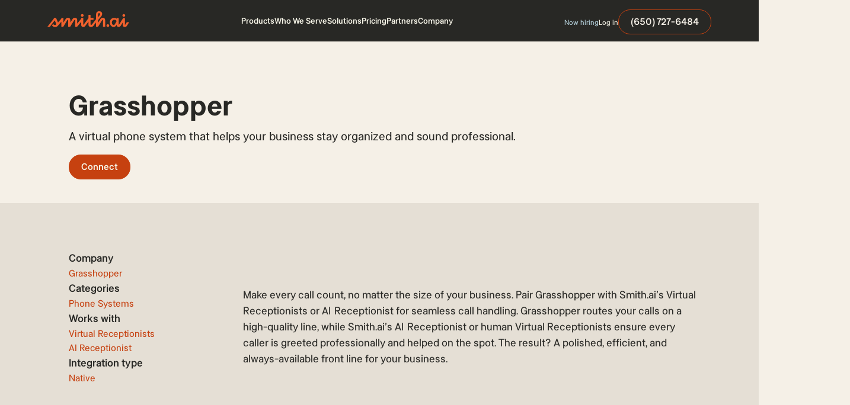

--- FILE ---
content_type: text/html
request_url: https://smith.ai/integrates-with/grasshopper
body_size: 23629
content:
<!DOCTYPE html><!-- Last Published: Wed Jan 21 2026 16:00:48 GMT+0000 (Coordinated Universal Time) --><html data-wf-domain="smith.ai" data-wf-page="63b49d17f112a94025f9db9b" data-wf-site="5b15ca3d02dd414c89ecc3ed" lang="en" data-wf-collection="63b49d17f112a90b46f9db0a" data-wf-item-slug="grasshopper"><head><meta charset="utf-8"/><title>Grasshopper Answering Service 24/7 with Smith.ai</title><meta content="Connect your Grasshopper virtual phone system to Smith.ai&#x27;s 24/7 answering service. We&#x27;ll handle inbound calls, qualify leads, take payments, and more!" name="description"/><meta content="Grasshopper Answering Service 24/7 with Smith.ai" property="og:title"/><meta content="Connect your Grasshopper virtual phone system to Smith.ai&#x27;s 24/7 answering service. We&#x27;ll handle inbound calls, qualify leads, take payments, and more!" property="og:description"/><meta content="https://cdn.prod.website-files.com/5b15d605b7c459fc409872b5/6408dec2de5aef1a80e3b035_5f47e5c5a03fa9209898dbe7_grasshopper-logo-sq.avif" property="og:image"/><meta content="Grasshopper Answering Service 24/7 with Smith.ai" property="twitter:title"/><meta content="Connect your Grasshopper virtual phone system to Smith.ai&#x27;s 24/7 answering service. We&#x27;ll handle inbound calls, qualify leads, take payments, and more!" property="twitter:description"/><meta content="https://cdn.prod.website-files.com/5b15d605b7c459fc409872b5/6408dec2de5aef1a80e3b035_5f47e5c5a03fa9209898dbe7_grasshopper-logo-sq.avif" property="twitter:image"/><meta property="og:type" content="website"/><meta content="summary_large_image" name="twitter:card"/><meta content="width=device-width, initial-scale=1" name="viewport"/><meta content="VGEtk96CaYz6ozh7mXeqcxFYOc-Jsdozpm7BqcyyXCs" name="google-site-verification"/><link href="https://cdn.prod.website-files.com/5b15ca3d02dd414c89ecc3ed/css/smithai.shared.58223cee8.min.css" rel="stylesheet" type="text/css" integrity="sha384-WCI87oykB8SzN6UosnfGbvWWMR6/lA4ViNKWwn42rJ0D+OrQHW9dSiZmG8WYwe3t" crossorigin="anonymous"/><script type="text/javascript">!function(o,c){var n=c.documentElement,t=" w-mod-";n.className+=t+"js",("ontouchstart"in o||o.DocumentTouch&&c instanceof DocumentTouch)&&(n.className+=t+"touch")}(window,document);</script><link href="https://cdn.prod.website-files.com/5b15ca3d02dd414c89ecc3ed/5b17427dff648d2c3444cd74_LingoAsset.png" rel="shortcut icon" type="image/x-icon"/><link href="https://cdn.prod.website-files.com/5b15ca3d02dd414c89ecc3ed/5b174291e17ccdfdc1bd0f17_LingoAsset.png" rel="apple-touch-icon"/><link href="https://smith.ai/integrates-with/grasshopper" rel="canonical"/><meta name="theme-color" content="#C64110">
<meta name="msvalidate.01" content="5B0554E0334F906BE917CAC941E44F94" />
<meta http-equiv="Content-Security-Policy" content="block-all-mixed-content" />



<!-- Schema -->
<script type="application/ld+json">
{
  "@context": "https://schema.org",
  "@type": "Organization",
  "name": "Smith",
  "url": "https://smith.ai/",
  "logo": "https://cdn.prod.website-files.com/5b15ca3d02dd414c89ecc3ed/64c95362d2a382a69e7440ca_Smith.ai%20Logo.svg",
  "contactPoint": {
    "@type": "ContactPoint",
    "telephone": "650-727-6484",
    "contactType": "customer service"
  },
  "sameAs": [
    "https://facebook.com/virtualreceptionists",
    "https://twitter.com/smithdotai",
    "https://instagram.com/smith.ai",
    "https://www.linkedin.com/company/smith-ai/"
  ]
}

{
  "@context": "https://schema.org/",
  "@type": "WebSite",
  "name": "Smith",
  "url": "https://smith.ai/"
}
</script>


<!-- Google Tag Manager -->
<script>(function(w,d,s,l,i){w[l]=w[l]||[];w[l].push({'gtm.start':
new Date().getTime(),event:'gtm.js'});var f=d.getElementsByTagName(s)[0],
j=d.createElement(s),dl=l!='dataLayer'?'&l='+l:'';j.async=true;j.src=
'https://www.googletagmanager.com/gtm.js?id='+i+dl;f.parentNode.insertBefore(j,f);
})(window,document,'script','dataLayer','GTM-PZDRFBB');</script>
<!-- End Google Tag Manager -->



<style>
  html{
  	-webkit-font-smoothing: antialiased;
  }
/* Remove default safari forms */
  input[type=text], input[type=button] {
-webkit-appearance: none;
/*-webkit-border-radius: 0;*/
}
</style>

<link rel="stylesheet"  href="https://cdn.jsdelivr.net/npm/swiper@11/swiper-bundle.min.css"/></head><body><div class="wrapper"><div class="nav__section"><div class="nav__wrap"><div data-collapse="medium" data-animation="over-right" data-duration="400" data-easing="ease" data-easing2="ease" role="banner" class="nav w-nav"><div class="nav__content"><div class="nav__content-box"><div class="nav__brand"><a href="/" click-item="brand-logo-link" class="nav__brand-link w-nav-brand"><img src="https://cdn.prod.website-files.com/5b15ca3d02dd414c89ecc3ed/649a3c37ed83f26f7363dfcf_Logo.svg" loading="eager" alt="Smith.ai Logo" class="nav__brand-image"/></a></div><div class="nav__menu-wrap"><nav role="navigation" class="nav__menu w-nav-menu"><div data-hover="true" data-delay="0" id="navProducts" class="nav__dropdown w-dropdown"><div class="nav__dropdown-toggle w-dropdown-toggle"><div>Products</div><div class="nav-menu-arrow-wrap"><img src="https://cdn.prod.website-files.com/5b15ca3d02dd414c89ecc3ed/64add77f403e4c42277ea331_arrow%20down.svg" loading="lazy" alt="" class="nav-menu-arrow"/></div></div><nav class="nav__dropdown-block w-dropdown-list"><div class="nav__dropdown-content-wrap"><div class="nav__dropdown-content"><div class="nav__dropdown-list"><a href="/ai-receptionist" click-item="products__ai-receptionist" class="nav__dropdown-link w-inline-block"><div class="nav__dropdown-link-box"><div class="nav__dropdown-link-icon w-embed"><svg xmlns="http://www.w3.org/2000/svg" width="100%" height="100%" viewBox="0 0 16 16" fill="none" preserveAspectRatio="xMidYMid meet" aria-hidden="true" role="img">
<g clip-path="url(#clip0_1742_11897)">
<path fill-rule="evenodd" clip-rule="evenodd" d="M12.5109 0C12.6292 7.28541e-06 12.7438 0.0411213 12.8351 0.116306C12.9265 0.191492 12.9888 0.296074 13.0115 0.412157C13.2509 1.63095 14.2085 2.59537 15.3818 2.83137C15.4971 2.85479 15.6007 2.91735 15.6752 3.00845C15.7497 3.09955 15.7904 3.2136 15.7904 3.33126C15.7904 3.44893 15.7497 3.56298 15.6752 3.65408C15.6007 3.74518 15.4971 3.80774 15.3818 3.83116C14.2079 4.06716 13.2509 5.03022 13.0115 6.24901C12.9888 6.36507 12.9264 6.46961 12.8351 6.54476C12.7438 6.61992 12.6292 6.66101 12.5109 6.66101C12.3927 6.66101 12.2781 6.61992 12.1868 6.54476C12.0955 6.46961 12.0331 6.36507 12.0104 6.24901C11.771 5.03022 10.814 4.06716 9.64013 3.83116C9.52482 3.80774 9.42115 3.74518 9.34668 3.65408C9.27222 3.56298 9.23154 3.44893 9.23154 3.33126C9.23154 3.2136 9.27222 3.09955 9.34668 3.00845C9.42115 2.91735 9.52482 2.85479 9.64013 2.83137C10.814 2.59537 11.7716 1.63095 12.0111 0.412157C12.0337 0.296189 12.096 0.191694 12.1872 0.116522C12.2783 0.0413506 12.3928 0.000164857 12.5109 0ZM6.87133 5.42266C6.87133 5.24228 6.79967 5.06928 6.67212 4.94173C6.54458 4.81419 6.37158 4.74253 6.1912 4.74253C6.01082 4.74253 5.83783 4.81419 5.71028 4.94173C5.58273 5.06928 5.51107 5.24228 5.51107 5.42266V15.3199C5.51107 15.5003 5.58273 15.6732 5.71028 15.8008C5.83783 15.9283 6.01082 16 6.1912 16C6.37158 16 6.54458 15.9283 6.67212 15.8008C6.79967 15.6732 6.87133 15.5003 6.87133 15.3199V5.42266ZM8.94776 6.19324C9.12814 6.19324 9.30113 6.2649 9.42868 6.39245C9.55623 6.52 9.62789 6.69299 9.62789 6.87337V13.8685C9.62789 14.0489 9.55623 14.2219 9.42868 14.3494C9.30113 14.477 9.12814 14.5486 8.94776 14.5486C8.76738 14.5486 8.59438 14.477 8.46684 14.3494C8.33929 14.2219 8.26763 14.0489 8.26763 13.8685V6.87337C8.26763 6.69299 8.33929 6.52 8.46684 6.39245C8.59438 6.2649 8.76738 6.19324 8.94776 6.19324ZM12.3824 8.54444C12.3824 8.36406 12.3107 8.19107 12.1832 8.06352C12.0556 7.93597 11.8827 7.86432 11.7023 7.86432C11.5219 7.86432 11.3489 7.93597 11.2214 8.06352C11.0938 8.19107 11.0221 8.36406 11.0221 8.54444V12.1967C11.0221 12.3771 11.0938 12.5501 11.2214 12.6776C11.3489 12.8052 11.5219 12.8769 11.7023 12.8769C11.8827 12.8769 12.0556 12.8052 12.1832 12.6776C12.3107 12.5501 12.3824 12.3771 12.3824 12.1967V8.54444ZM3.43668 7.24268C3.61707 7.24268 3.79006 7.31433 3.91761 7.44188C4.04516 7.56943 4.11681 7.74242 4.11681 7.92281V12.8204C4.11681 13.0008 4.04516 13.1738 3.91761 13.3013C3.79006 13.4289 3.61707 13.5005 3.43668 13.5005C3.2563 13.5005 3.08331 13.4289 2.95576 13.3013C2.82821 13.1738 2.75656 13.0008 2.75656 12.8204V7.92281C2.75656 7.74242 2.82821 7.56943 2.95576 7.44188C3.08331 7.31433 3.2563 7.24268 3.43668 7.24268ZM1.36026 6.28846C1.36026 6.10808 1.2886 5.93509 1.16105 5.80754C1.0335 5.67999 0.860509 5.60833 0.680128 5.60833C0.499747 5.60833 0.326753 5.67999 0.199205 5.80754C0.0716561 5.93509 0 6.10808 0 6.28846V14.4527C0 14.6331 0.0716561 14.8061 0.199205 14.9336C0.326753 15.0612 0.499747 15.1328 0.680128 15.1328C0.860509 15.1328 1.0335 15.0612 1.16105 14.9336C1.2886 14.8061 1.36026 14.6331 1.36026 14.4527V6.28846Z" fill="currentColor"/>
</g>
<defs>
<clipPath id="clip0_1742_11897">
<rect width="16" height="16" fill="white"/>
</clipPath>
</defs>
</svg></div><div class="nav__dropdown-link-block"><div class="nav__dropdown-arrow-wrap"><div class="nav__dropdown-link-title">AI Receptionist</div><div class="arrow__wrap nav-a"><div class="arrow-line"><div class="arrow__line-embed w-embed"><svg width="6" height="10" viewBox="0 0 6 10" fill="none" xmlns="http://www.w3.org/2000/svg">
<g clip-path="url(#clip0_2202_25088)">
<path d="M1 9L5 5L1 1" stroke="currentColor" stroke-width="2" stroke-linecap="round" stroke-linejoin="round"/>
</g>
<defs>
<clipPath id="clip0_2202_25088">
<rect width="6" height="10" fill="#fff"/>
</clipPath>
</defs>
</svg></div></div></div></div><div class="body4 color-black-700">AI-first answering, intake &amp; scheduling</div></div></div></a><a href="/receptionists" click-item="products__virtual-receptionists" class="nav__dropdown-link w-inline-block"><div class="nav__dropdown-link-box"><div class="nav__dropdown-link-icon w-embed"><svg width="16" height="16" viewBox="0 0 16 16" fill="none" xmlns="http://www.w3.org/2000/svg">
<g clip-path="url(#clip0_1704_42236)">
<path d="M15.9999 9.50033C16.0009 8.87911 15.8091 8.27289 15.4508 7.76537C15.0926 7.25785 14.5856 6.87407 13.9999 6.66699V6.16699C13.9999 4.57569 13.3678 3.04957 12.2426 1.92435C11.1173 0.799133 9.59122 0.166992 7.99992 0.166992C6.40862 0.166992 4.88249 0.799133 3.75728 1.92435C2.63206 3.04957 1.99992 4.57569 1.99992 6.16699V6.66699C1.41623 6.87451 0.911088 7.25764 0.553873 7.76376C0.196658 8.26988 0.00488281 8.87417 0.00488281 9.49366C0.00488281 10.1131 0.196658 10.7174 0.553873 11.2236C0.911088 11.7297 1.41623 12.1128 1.99992 12.3203C2.15098 12.3728 2.31223 12.3893 2.4708 12.3685C2.62937 12.3477 2.78088 12.2901 2.91325 12.2003C3.04178 12.1068 3.14669 11.9846 3.21961 11.8434C3.29253 11.7022 3.33145 11.5459 3.33325 11.387V6.16699C3.33325 4.92932 3.82492 3.74233 4.70009 2.86716C5.57525 1.99199 6.76224 1.50033 7.99992 1.50033C9.23759 1.50033 10.4246 1.99199 11.2997 2.86716C12.1749 3.74233 12.6666 4.92932 12.6666 6.16699V11.387C12.6679 11.5257 12.6982 11.6627 12.7556 11.789C12.813 11.9153 12.8962 12.0281 12.9999 12.1203V12.5003C12.9999 13.487 12.1399 13.8337 11.3333 13.8337H10.1466C10.0294 13.6307 9.86075 13.4622 9.65767 13.3451C9.4546 13.2281 9.22426 13.1667 8.98987 13.167C8.75548 13.1674 8.52533 13.2295 8.32261 13.3472C8.11989 13.4648 7.95177 13.6338 7.83519 13.8372C7.71861 14.0405 7.65769 14.271 7.65857 14.5054C7.65946 14.7398 7.72211 14.9698 7.84022 15.1722C7.95833 15.3747 8.12772 15.5424 8.33132 15.6585C8.53492 15.7747 8.76553 15.8351 8.99992 15.8337C9.2326 15.8323 9.46087 15.77 9.66203 15.653C9.86319 15.5361 10.0302 15.3685 10.1466 15.167H11.3333C13.0999 15.167 14.3333 14.0737 14.3333 12.5003V12.1803C14.8326 11.9326 15.2531 11.5506 15.5475 11.0772C15.8419 10.6038 15.9985 10.0578 15.9999 9.50033Z" fill="currentColor"/>
</g>
<defs>
<clipPath id="clip0_1704_42236">
<rect width="16" height="16" fill="white"/>
</clipPath>
</defs>
</svg></div><div class="nav__dropdown-link-block"><div class="nav__dropdown-arrow-wrap"><div class="nav__dropdown-link-title">Virtual Receptionists</div><div class="arrow__wrap nav-a"><div class="arrow-line"><div class="arrow__line-embed w-embed"><svg width="6" height="10" viewBox="0 0 6 10" fill="none" xmlns="http://www.w3.org/2000/svg">
<g clip-path="url(#clip0_2202_25088)">
<path d="M1 9L5 5L1 1" stroke="currentColor" stroke-width="2" stroke-linecap="round" stroke-linejoin="round"/>
</g>
<defs>
<clipPath id="clip0_2202_25088">
<rect width="6" height="10" fill="#fff"/>
</clipPath>
</defs>
</svg></div></div></div></div><div class="body4 color-black-700">Human-first answering, intake &amp; scheduling</div></div></div></a></div></div></div></nav></div><div data-hover="true" data-delay="0" class="nav__dropdown w-dropdown"><div class="nav__dropdown-toggle w-dropdown-toggle"><div>Who We Serve</div><div class="nav-menu-arrow-wrap"><img src="https://cdn.prod.website-files.com/5b15ca3d02dd414c89ecc3ed/64add77f403e4c42277ea331_arrow%20down.svg" loading="lazy" alt="" class="nav-menu-arrow"/></div></div><nav class="nav__dropdown-block w-dropdown-list"><div class="nav__dropdown-content-wrap"><div class="nav__dropdown-content is-whoweserve"><div class="nav__row"><div class="nav__dropdown-list desk-no-gap is-industries"><div class="dropdown__heading-wrap"><h4 class="subheading color-black">Industries</h4></div><a href="/lp/legal" click-item="who-we-serve__industries_law-firms" class="nav__dropdown-link w-inline-block"><div class="nav__dropdown-link-box"><div class="nav__dropdown-link-block"><div class="nav__dropdown-arrow-wrap"><div class="nav__dropdown-link-title">Law firms</div><div class="arrow__wrap nav-a"><div class="arrow-line"><div class="arrow__line-embed w-embed"><svg width="6" height="10" viewBox="0 0 6 10" fill="none" xmlns="http://www.w3.org/2000/svg">
<g clip-path="url(#clip0_2202_25088)">
<path d="M1 9L5 5L1 1" stroke="currentColor" stroke-width="2" stroke-linecap="round" stroke-linejoin="round"/>
</g>
<defs>
<clipPath id="clip0_2202_25088">
<rect width="6" height="10" fill="#fff"/>
</clipPath>
</defs>
</svg></div></div></div></div></div></div></a><a href="/industries/home-services-answering-service" click-item="who-we-serve__industries_home-services" class="nav__dropdown-link w-inline-block"><div class="nav__dropdown-link-box"><div class="nav__dropdown-link-block"><div class="nav__dropdown-arrow-wrap"><div class="nav__dropdown-link-title">Home services</div><div class="arrow__wrap nav-a"><div class="arrow-line"><div class="arrow__line-embed w-embed"><svg width="6" height="10" viewBox="0 0 6 10" fill="none" xmlns="http://www.w3.org/2000/svg">
<g clip-path="url(#clip0_2202_25088)">
<path d="M1 9L5 5L1 1" stroke="currentColor" stroke-width="2" stroke-linecap="round" stroke-linejoin="round"/>
</g>
<defs>
<clipPath id="clip0_2202_25088">
<rect width="6" height="10" fill="#fff"/>
</clipPath>
</defs>
</svg></div></div></div></div></div></div></a><a href="/industries/medical-wellness-answering-service" click-item="who-we-serve__industries_medical-and-wellness" class="nav__dropdown-link w-inline-block"><div class="nav__dropdown-link-box"><div class="nav__dropdown-link-block"><div class="nav__dropdown-arrow-wrap"><div class="nav__dropdown-link-title">Medical &amp; wellness</div><div class="arrow__wrap nav-a"><div class="arrow-line"><div class="arrow__line-embed w-embed"><svg width="6" height="10" viewBox="0 0 6 10" fill="none" xmlns="http://www.w3.org/2000/svg">
<g clip-path="url(#clip0_2202_25088)">
<path d="M1 9L5 5L1 1" stroke="currentColor" stroke-width="2" stroke-linecap="round" stroke-linejoin="round"/>
</g>
<defs>
<clipPath id="clip0_2202_25088">
<rect width="6" height="10" fill="#fff"/>
</clipPath>
</defs>
</svg></div></div></div></div></div></div></a><a href="/industries/it-managed-services-answering-service" click-item="who-we-serve__industries_it-services" class="nav__dropdown-link w-inline-block"><div class="nav__dropdown-link-box"><div class="nav__dropdown-link-block"><div class="nav__dropdown-arrow-wrap"><div class="nav__dropdown-link-title">IT services</div><div class="arrow__wrap nav-a"><div class="arrow-line"><div class="arrow__line-embed w-embed"><svg width="6" height="10" viewBox="0 0 6 10" fill="none" xmlns="http://www.w3.org/2000/svg">
<g clip-path="url(#clip0_2202_25088)">
<path d="M1 9L5 5L1 1" stroke="currentColor" stroke-width="2" stroke-linecap="round" stroke-linejoin="round"/>
</g>
<defs>
<clipPath id="clip0_2202_25088">
<rect width="6" height="10" fill="#fff"/>
</clipPath>
</defs>
</svg></div></div></div></div></div></div></a><a href="/industries/accounting-and-bookkeeping-answering-service" click-item="who-we-serve__industries_accounting" class="nav__dropdown-link w-inline-block"><div class="nav__dropdown-link-box"><div class="nav__dropdown-link-block"><div class="nav__dropdown-arrow-wrap"><div class="nav__dropdown-link-title">Accounting</div><div class="arrow__wrap nav-a"><div class="arrow-line"><div class="arrow__line-embed w-embed"><svg width="6" height="10" viewBox="0 0 6 10" fill="none" xmlns="http://www.w3.org/2000/svg">
<g clip-path="url(#clip0_2202_25088)">
<path d="M1 9L5 5L1 1" stroke="currentColor" stroke-width="2" stroke-linecap="round" stroke-linejoin="round"/>
</g>
<defs>
<clipPath id="clip0_2202_25088">
<rect width="6" height="10" fill="#fff"/>
</clipPath>
</defs>
</svg></div></div></div></div></div></div></a><a href="/industries/property-management-answering-service" click-item="who-we-serve__industries_property-management" class="nav__dropdown-link w-inline-block"><div class="nav__dropdown-link-box"><div class="nav__dropdown-link-block"><div class="nav__dropdown-arrow-wrap"><div class="nav__dropdown-link-title">Property management</div><div class="arrow__wrap nav-a"><div class="arrow-line"><div class="arrow__line-embed w-embed"><svg width="6" height="10" viewBox="0 0 6 10" fill="none" xmlns="http://www.w3.org/2000/svg">
<g clip-path="url(#clip0_2202_25088)">
<path d="M1 9L5 5L1 1" stroke="currentColor" stroke-width="2" stroke-linecap="round" stroke-linejoin="round"/>
</g>
<defs>
<clipPath id="clip0_2202_25088">
<rect width="6" height="10" fill="#fff"/>
</clipPath>
</defs>
</svg></div></div></div></div></div></div></a><a href="/industries" click-item="who-we-serve__industries_see-all" class="nav__dropdown-link w-inline-block"><div class="nav__dropdown-link-box"><div class="nav__dropdown-link-block"><div class="nav__dropdown-arrow-wrap"><div class="nav__dropdown-link-title">See all</div><div class="arrow__wrap nav-a"><div class="arrow-line"><div class="arrow__line-embed w-embed"><svg width="6" height="10" viewBox="0 0 6 10" fill="none" xmlns="http://www.w3.org/2000/svg">
<g clip-path="url(#clip0_2202_25088)">
<path d="M1 9L5 5L1 1" stroke="currentColor" stroke-width="2" stroke-linecap="round" stroke-linejoin="round"/>
</g>
<defs>
<clipPath id="clip0_2202_25088">
<rect width="6" height="10" fill="#fff"/>
</clipPath>
</defs>
</svg></div></div></div></div></div></div></a></div><div class="nav__row-divider"></div><div class="nav__dropdown-list desk-no-gap is-companies"><div class="dropdown__heading-wrap"><h4 class="subheading color-black">Companies</h4></div><a href="/company/small-business" click-item="who-we-serve__companies_small-business" class="nav__dropdown-link w-inline-block"><div class="nav__dropdown-link-box"><div class="nav__dropdown-link-block"><div class="nav__dropdown-arrow-wrap"><div class="nav__dropdown-link-title">Small business</div><div class="arrow__wrap nav-a"><div class="arrow-line"><div class="arrow__line-embed w-embed"><svg width="6" height="10" viewBox="0 0 6 10" fill="none" xmlns="http://www.w3.org/2000/svg">
<g clip-path="url(#clip0_2202_25088)">
<path d="M1 9L5 5L1 1" stroke="currentColor" stroke-width="2" stroke-linecap="round" stroke-linejoin="round"/>
</g>
<defs>
<clipPath id="clip0_2202_25088">
<rect width="6" height="10" fill="#fff"/>
</clipPath>
</defs>
</svg></div></div></div></div></div></div></a><a href="/ai-receptionist-for-multi-location-businesses" click-item="who-we-serve__companies_multi-location-business" class="nav__dropdown-link w-inline-block"><div class="nav__dropdown-link-box"><div class="nav__dropdown-link-block"><div class="nav__dropdown-arrow-wrap"><div class="nav__dropdown-link-title">Multi-location business</div><div class="arrow__wrap nav-a"><div class="arrow-line"><div class="arrow__line-embed w-embed"><svg width="6" height="10" viewBox="0 0 6 10" fill="none" xmlns="http://www.w3.org/2000/svg">
<g clip-path="url(#clip0_2202_25088)">
<path d="M1 9L5 5L1 1" stroke="currentColor" stroke-width="2" stroke-linecap="round" stroke-linejoin="round"/>
</g>
<defs>
<clipPath id="clip0_2202_25088">
<rect width="6" height="10" fill="#fff"/>
</clipPath>
</defs>
</svg></div></div></div></div></div></div></a><a href="/ai-receptionist-for-enterprise" click-item="who-we-serve__companies_enterprise" class="nav__dropdown-link w-inline-block"><div class="nav__dropdown-link-box"><div class="nav__dropdown-link-block"><div class="nav__dropdown-arrow-wrap"><div class="nav__dropdown-link-title">Enterprise</div><div class="arrow__wrap nav-a"><div class="arrow-line"><div class="arrow__line-embed w-embed"><svg width="6" height="10" viewBox="0 0 6 10" fill="none" xmlns="http://www.w3.org/2000/svg">
<g clip-path="url(#clip0_2202_25088)">
<path d="M1 9L5 5L1 1" stroke="currentColor" stroke-width="2" stroke-linecap="round" stroke-linejoin="round"/>
</g>
<defs>
<clipPath id="clip0_2202_25088">
<rect width="6" height="10" fill="#fff"/>
</clipPath>
</defs>
</svg></div></div></div></div></div></div></a><a href="/company/franchise-owner" click-item="who-we-serve__companies_franchise-owners" class="nav__dropdown-link w-inline-block"><div class="nav__dropdown-link-box"><div class="nav__dropdown-link-block"><div class="nav__dropdown-arrow-wrap"><div class="nav__dropdown-link-title">Franchise owners</div><div class="arrow__wrap nav-a"><div class="arrow-line"><div class="arrow__line-embed w-embed"><svg width="6" height="10" viewBox="0 0 6 10" fill="none" xmlns="http://www.w3.org/2000/svg">
<g clip-path="url(#clip0_2202_25088)">
<path d="M1 9L5 5L1 1" stroke="currentColor" stroke-width="2" stroke-linecap="round" stroke-linejoin="round"/>
</g>
<defs>
<clipPath id="clip0_2202_25088">
<rect width="6" height="10" fill="#fff"/>
</clipPath>
</defs>
</svg></div></div></div></div></div></div></a><a href="/company/agency" click-item="who-we-serve__companies_agency" class="nav__dropdown-link w-inline-block"><div class="nav__dropdown-link-box"><div class="nav__dropdown-link-block"><div class="nav__dropdown-arrow-wrap"><div class="nav__dropdown-link-title">Marketing Agency</div><div class="arrow__wrap nav-a"><div class="arrow-line"><div class="arrow__line-embed w-embed"><svg width="6" height="10" viewBox="0 0 6 10" fill="none" xmlns="http://www.w3.org/2000/svg">
<g clip-path="url(#clip0_2202_25088)">
<path d="M1 9L5 5L1 1" stroke="currentColor" stroke-width="2" stroke-linecap="round" stroke-linejoin="round"/>
</g>
<defs>
<clipPath id="clip0_2202_25088">
<rect width="6" height="10" fill="#fff"/>
</clipPath>
</defs>
</svg></div></div></div></div></div></div></a></div></div></div></div></nav></div><div data-hover="true" data-delay="0" class="nav__dropdown w-dropdown"><div class="nav__dropdown-toggle w-dropdown-toggle"><div>Solutions</div><div class="nav-menu-arrow-wrap"><img src="https://cdn.prod.website-files.com/5b15ca3d02dd414c89ecc3ed/64add77f403e4c42277ea331_arrow%20down.svg" loading="lazy" alt="" class="nav-menu-arrow"/></div></div><nav class="nav__dropdown-block w-dropdown-list"><div class="nav__dropdown-content-wrap sol"><div class="nav__dropdown-content is-solutions"><div class="nav__row"><div class="nav__dropdown-list desk-no-gap mid"><div class="dropdown__heading-wrap"><h4 class="subheading color-black">Integrations</h4></div><a href="/integrates-with/calendly" click-item="solutions__integrations_calendly" class="nav__dropdown-link w-inline-block"><div class="nav__dropdown-link-box"><div class="nav__dropdown-link-block"><div class="nav__dropdown-arrow-wrap"><div class="nav__dropdown-link-title">Calendly</div><div class="arrow__wrap nav-a"><div class="arrow-line"><div class="arrow__line-embed w-embed"><svg width="6" height="10" viewBox="0 0 6 10" fill="none" xmlns="http://www.w3.org/2000/svg">
<g clip-path="url(#clip0_2202_25088)">
<path d="M1 9L5 5L1 1" stroke="currentColor" stroke-width="2" stroke-linecap="round" stroke-linejoin="round"/>
</g>
<defs>
<clipPath id="clip0_2202_25088">
<rect width="6" height="10" fill="#fff"/>
</clipPath>
</defs>
</svg></div></div></div></div></div></div></a><a href="/integrates-with/servicetitan" click-item="solutions__integrations_servicetitan" class="nav__dropdown-link w-inline-block"><div class="nav__dropdown-link-box"><div class="nav__dropdown-link-block"><div class="nav__dropdown-arrow-wrap"><div class="nav__dropdown-link-title">ServiceTitan</div><div class="arrow__wrap nav-a"><div class="arrow-line"><div class="arrow__line-embed w-embed"><svg width="6" height="10" viewBox="0 0 6 10" fill="none" xmlns="http://www.w3.org/2000/svg">
<g clip-path="url(#clip0_2202_25088)">
<path d="M1 9L5 5L1 1" stroke="currentColor" stroke-width="2" stroke-linecap="round" stroke-linejoin="round"/>
</g>
<defs>
<clipPath id="clip0_2202_25088">
<rect width="6" height="10" fill="#fff"/>
</clipPath>
</defs>
</svg></div></div></div></div></div></div></a><a href="/integrates-with/hubspot" click-item="solutions__integrations_hubspot" class="nav__dropdown-link w-inline-block"><div class="nav__dropdown-link-box"><div class="nav__dropdown-link-block"><div class="nav__dropdown-arrow-wrap"><div class="nav__dropdown-link-title">Hubspot</div><div class="arrow__wrap nav-a"><div class="arrow-line"><div class="arrow__line-embed w-embed"><svg width="6" height="10" viewBox="0 0 6 10" fill="none" xmlns="http://www.w3.org/2000/svg">
<g clip-path="url(#clip0_2202_25088)">
<path d="M1 9L5 5L1 1" stroke="currentColor" stroke-width="2" stroke-linecap="round" stroke-linejoin="round"/>
</g>
<defs>
<clipPath id="clip0_2202_25088">
<rect width="6" height="10" fill="#fff"/>
</clipPath>
</defs>
</svg></div></div></div></div></div></div></a><a href="/integrates-with/zapier" click-item="solutions__integrations_zapier" class="nav__dropdown-link w-inline-block"><div class="nav__dropdown-link-box"><div class="nav__dropdown-link-block"><div class="nav__dropdown-arrow-wrap"><div class="nav__dropdown-link-title">Zapier</div><div class="arrow__wrap nav-a"><div class="arrow-line"><div class="arrow__line-embed w-embed"><svg width="6" height="10" viewBox="0 0 6 10" fill="none" xmlns="http://www.w3.org/2000/svg">
<g clip-path="url(#clip0_2202_25088)">
<path d="M1 9L5 5L1 1" stroke="currentColor" stroke-width="2" stroke-linecap="round" stroke-linejoin="round"/>
</g>
<defs>
<clipPath id="clip0_2202_25088">
<rect width="6" height="10" fill="#fff"/>
</clipPath>
</defs>
</svg></div></div></div></div></div></div></a><a href="/integrates-with/slack" click-item="solutions__integrations_slack" class="nav__dropdown-link w-inline-block"><div class="nav__dropdown-link-box"><div class="nav__dropdown-link-block"><div class="nav__dropdown-arrow-wrap"><div class="nav__dropdown-link-title">Slack</div><div class="arrow__wrap nav-a"><div class="arrow-line"><div class="arrow__line-embed w-embed"><svg width="6" height="10" viewBox="0 0 6 10" fill="none" xmlns="http://www.w3.org/2000/svg">
<g clip-path="url(#clip0_2202_25088)">
<path d="M1 9L5 5L1 1" stroke="currentColor" stroke-width="2" stroke-linecap="round" stroke-linejoin="round"/>
</g>
<defs>
<clipPath id="clip0_2202_25088">
<rect width="6" height="10" fill="#fff"/>
</clipPath>
</defs>
</svg></div></div></div></div></div></div></a><a href="/integrations" click-item="solutions__integrations_see-all" class="nav__dropdown-link w-inline-block"><div class="nav__dropdown-link-box"><div class="nav__dropdown-link-block"><div class="nav__dropdown-arrow-wrap"><div class="nav__dropdown-link-title">See all</div><div class="arrow__wrap nav-a"><div class="arrow-line"><div class="arrow__line-embed w-embed"><svg width="6" height="10" viewBox="0 0 6 10" fill="none" xmlns="http://www.w3.org/2000/svg">
<g clip-path="url(#clip0_2202_25088)">
<path d="M1 9L5 5L1 1" stroke="currentColor" stroke-width="2" stroke-linecap="round" stroke-linejoin="round"/>
</g>
<defs>
<clipPath id="clip0_2202_25088">
<rect width="6" height="10" fill="#fff"/>
</clipPath>
</defs>
</svg></div></div></div></div></div></div></a></div><div class="nav__row-divider"></div><div class="nav__dropdown-list desk-no-gap case"><div class="dropdown__heading-wrap"><h4 class="subheading color-black">Case studies</h4></div><a href="/case-studies/ticket-crushers" click-item="solutions__case-studies_increase-speed-to-lead" class="nav__dropdown-link w-inline-block"><div class="nav__dropdown-link-box"><div class="nav__dropdown-link-block"><div class="nav__dropdown-arrow-wrap"><div class="nav__dropdown-link-title">Increase speed to lead</div><div class="arrow__wrap nav-a"><div class="arrow-line"><div class="arrow__line-embed w-embed"><svg width="6" height="10" viewBox="0 0 6 10" fill="none" xmlns="http://www.w3.org/2000/svg">
<g clip-path="url(#clip0_2202_25088)">
<path d="M1 9L5 5L1 1" stroke="currentColor" stroke-width="2" stroke-linecap="round" stroke-linejoin="round"/>
</g>
<defs>
<clipPath id="clip0_2202_25088">
<rect width="6" height="10" fill="#fff"/>
</clipPath>
</defs>
</svg></div></div></div></div></div></div></a><a href="/case-studies/breslow-home-design-center" click-item="solutions__case-studies_obsess-over-your-customers" class="nav__dropdown-link w-inline-block"><div class="nav__dropdown-link-box"><div class="nav__dropdown-link-block"><div class="nav__dropdown-arrow-wrap"><div class="nav__dropdown-link-title">Obsess over your customers</div><div class="arrow__wrap nav-a"><div class="arrow-line"><div class="arrow__line-embed w-embed"><svg width="6" height="10" viewBox="0 0 6 10" fill="none" xmlns="http://www.w3.org/2000/svg">
<g clip-path="url(#clip0_2202_25088)">
<path d="M1 9L5 5L1 1" stroke="currentColor" stroke-width="2" stroke-linecap="round" stroke-linejoin="round"/>
</g>
<defs>
<clipPath id="clip0_2202_25088">
<rect width="6" height="10" fill="#fff"/>
</clipPath>
</defs>
</svg></div></div></div></div></div></div></a><a href="/case-studies/ziegler-diamond-law-firm" click-item="solutions__case-studies_scale-your-business" class="nav__dropdown-link w-inline-block"><div class="nav__dropdown-link-box"><div class="nav__dropdown-link-block"><div class="nav__dropdown-arrow-wrap"><div class="nav__dropdown-link-title">Scale your business</div><div class="arrow__wrap nav-a"><div class="arrow-line"><div class="arrow__line-embed w-embed"><svg width="6" height="10" viewBox="0 0 6 10" fill="none" xmlns="http://www.w3.org/2000/svg">
<g clip-path="url(#clip0_2202_25088)">
<path d="M1 9L5 5L1 1" stroke="currentColor" stroke-width="2" stroke-linecap="round" stroke-linejoin="round"/>
</g>
<defs>
<clipPath id="clip0_2202_25088">
<rect width="6" height="10" fill="#fff"/>
</clipPath>
</defs>
</svg></div></div></div></div></div></div></a><a href="/case-studies/youngblood-group" click-item="solutions__case-studies_focus-on-clients-in-the-chaos" class="nav__dropdown-link w-inline-block"><div class="nav__dropdown-link-box"><div class="nav__dropdown-link-block"><div class="nav__dropdown-arrow-wrap"><div class="nav__dropdown-link-title">Focus on clients in the chaos</div><div class="arrow__wrap nav-a"><div class="arrow-line"><div class="arrow__line-embed w-embed"><svg width="6" height="10" viewBox="0 0 6 10" fill="none" xmlns="http://www.w3.org/2000/svg">
<g clip-path="url(#clip0_2202_25088)">
<path d="M1 9L5 5L1 1" stroke="currentColor" stroke-width="2" stroke-linecap="round" stroke-linejoin="round"/>
</g>
<defs>
<clipPath id="clip0_2202_25088">
<rect width="6" height="10" fill="#fff"/>
</clipPath>
</defs>
</svg></div></div></div></div></div></div></a><a href="/case-studies" click-item="solutions__case-studies_see-all" class="nav__dropdown-link w-inline-block"><div class="nav__dropdown-link-box"><div class="nav__dropdown-link-block"><div class="nav__dropdown-arrow-wrap"><div class="nav__dropdown-link-title">See all</div><div class="arrow__wrap nav-a"><div class="arrow-line"><div class="arrow__line-embed w-embed"><svg width="6" height="10" viewBox="0 0 6 10" fill="none" xmlns="http://www.w3.org/2000/svg">
<g clip-path="url(#clip0_2202_25088)">
<path d="M1 9L5 5L1 1" stroke="currentColor" stroke-width="2" stroke-linecap="round" stroke-linejoin="round"/>
</g>
<defs>
<clipPath id="clip0_2202_25088">
<rect width="6" height="10" fill="#fff"/>
</clipPath>
</defs>
</svg></div></div></div></div></div></div></a></div></div></div></div></nav></div><div data-hover="true" data-delay="0" class="nav__dropdown w-dropdown"><div class="nav__dropdown-toggle w-dropdown-toggle"><a href="/pricing/ai-receptionist" class="nav-dropdown_toggle-link w-inline-block"><div>Pricing</div></a><div class="nav-menu-arrow-wrap"><img src="https://cdn.prod.website-files.com/5b15ca3d02dd414c89ecc3ed/64add77f403e4c42277ea331_arrow%20down.svg" loading="lazy" alt="" class="nav-menu-arrow"/></div></div><nav class="nav__dropdown-block w-dropdown-list"><div class="nav__dropdown-content-wrap"><div class="nav__dropdown-content"><div class="nav__dropdown-list"><a href="/pricing/ai-receptionist" click-item="pricing__ai-receptionist" class="nav__dropdown-link w-inline-block"><div class="nav__dropdown-link-box"><div class="nav__dropdown-link-icon w-embed"><svg xmlns="http://www.w3.org/2000/svg" width="100%" height="100%" viewBox="0 0 16 16" fill="none" preserveAspectRatio="xMidYMid meet" aria-hidden="true" role="img">
<g clip-path="url(#clip0_1742_11897)">
<path fill-rule="evenodd" clip-rule="evenodd" d="M12.5109 0C12.6292 7.28541e-06 12.7438 0.0411213 12.8351 0.116306C12.9265 0.191492 12.9888 0.296074 13.0115 0.412157C13.2509 1.63095 14.2085 2.59537 15.3818 2.83137C15.4971 2.85479 15.6007 2.91735 15.6752 3.00845C15.7497 3.09955 15.7904 3.2136 15.7904 3.33126C15.7904 3.44893 15.7497 3.56298 15.6752 3.65408C15.6007 3.74518 15.4971 3.80774 15.3818 3.83116C14.2079 4.06716 13.2509 5.03022 13.0115 6.24901C12.9888 6.36507 12.9264 6.46961 12.8351 6.54476C12.7438 6.61992 12.6292 6.66101 12.5109 6.66101C12.3927 6.66101 12.2781 6.61992 12.1868 6.54476C12.0955 6.46961 12.0331 6.36507 12.0104 6.24901C11.771 5.03022 10.814 4.06716 9.64013 3.83116C9.52482 3.80774 9.42115 3.74518 9.34668 3.65408C9.27222 3.56298 9.23154 3.44893 9.23154 3.33126C9.23154 3.2136 9.27222 3.09955 9.34668 3.00845C9.42115 2.91735 9.52482 2.85479 9.64013 2.83137C10.814 2.59537 11.7716 1.63095 12.0111 0.412157C12.0337 0.296189 12.096 0.191694 12.1872 0.116522C12.2783 0.0413506 12.3928 0.000164857 12.5109 0ZM6.87133 5.42266C6.87133 5.24228 6.79967 5.06928 6.67212 4.94173C6.54458 4.81419 6.37158 4.74253 6.1912 4.74253C6.01082 4.74253 5.83783 4.81419 5.71028 4.94173C5.58273 5.06928 5.51107 5.24228 5.51107 5.42266V15.3199C5.51107 15.5003 5.58273 15.6732 5.71028 15.8008C5.83783 15.9283 6.01082 16 6.1912 16C6.37158 16 6.54458 15.9283 6.67212 15.8008C6.79967 15.6732 6.87133 15.5003 6.87133 15.3199V5.42266ZM8.94776 6.19324C9.12814 6.19324 9.30113 6.2649 9.42868 6.39245C9.55623 6.52 9.62789 6.69299 9.62789 6.87337V13.8685C9.62789 14.0489 9.55623 14.2219 9.42868 14.3494C9.30113 14.477 9.12814 14.5486 8.94776 14.5486C8.76738 14.5486 8.59438 14.477 8.46684 14.3494C8.33929 14.2219 8.26763 14.0489 8.26763 13.8685V6.87337C8.26763 6.69299 8.33929 6.52 8.46684 6.39245C8.59438 6.2649 8.76738 6.19324 8.94776 6.19324ZM12.3824 8.54444C12.3824 8.36406 12.3107 8.19107 12.1832 8.06352C12.0556 7.93597 11.8827 7.86432 11.7023 7.86432C11.5219 7.86432 11.3489 7.93597 11.2214 8.06352C11.0938 8.19107 11.0221 8.36406 11.0221 8.54444V12.1967C11.0221 12.3771 11.0938 12.5501 11.2214 12.6776C11.3489 12.8052 11.5219 12.8769 11.7023 12.8769C11.8827 12.8769 12.0556 12.8052 12.1832 12.6776C12.3107 12.5501 12.3824 12.3771 12.3824 12.1967V8.54444ZM3.43668 7.24268C3.61707 7.24268 3.79006 7.31433 3.91761 7.44188C4.04516 7.56943 4.11681 7.74242 4.11681 7.92281V12.8204C4.11681 13.0008 4.04516 13.1738 3.91761 13.3013C3.79006 13.4289 3.61707 13.5005 3.43668 13.5005C3.2563 13.5005 3.08331 13.4289 2.95576 13.3013C2.82821 13.1738 2.75656 13.0008 2.75656 12.8204V7.92281C2.75656 7.74242 2.82821 7.56943 2.95576 7.44188C3.08331 7.31433 3.2563 7.24268 3.43668 7.24268ZM1.36026 6.28846C1.36026 6.10808 1.2886 5.93509 1.16105 5.80754C1.0335 5.67999 0.860509 5.60833 0.680128 5.60833C0.499747 5.60833 0.326753 5.67999 0.199205 5.80754C0.0716561 5.93509 0 6.10808 0 6.28846V14.4527C0 14.6331 0.0716561 14.8061 0.199205 14.9336C0.326753 15.0612 0.499747 15.1328 0.680128 15.1328C0.860509 15.1328 1.0335 15.0612 1.16105 14.9336C1.2886 14.8061 1.36026 14.6331 1.36026 14.4527V6.28846Z" fill="currentColor"/>
</g>
<defs>
<clipPath id="clip0_1742_11897">
<rect width="16" height="16" fill="white"/>
</clipPath>
</defs>
</svg></div><div class="nav__dropdown-link-block"><div class="nav__dropdown-arrow-wrap"><div class="nav__dropdown-link-title">AI Receptionist</div><div class="arrow__wrap nav-a"><div class="arrow-line"><div class="arrow__line-embed w-embed"><svg width="6" height="10" viewBox="0 0 6 10" fill="none" xmlns="http://www.w3.org/2000/svg">
<g clip-path="url(#clip0_2202_25088)">
<path d="M1 9L5 5L1 1" stroke="currentColor" stroke-width="2" stroke-linecap="round" stroke-linejoin="round"/>
</g>
<defs>
<clipPath id="clip0_2202_25088">
<rect width="6" height="10" fill="#fff"/>
</clipPath>
</defs>
</svg></div></div></div></div><div class="body4 color-black-700">AI-first answering, intake &amp; scheduling</div></div></div></a><a href="/pricing/receptionists" click-item="pricing__virtual-receptionists" class="nav__dropdown-link w-inline-block"><div class="nav__dropdown-link-box"><div class="nav__dropdown-link-icon w-embed"><svg width="16" height="16" viewBox="0 0 16 16" fill="none" xmlns="http://www.w3.org/2000/svg">
<g clip-path="url(#clip0_1704_42236)">
<path d="M15.9999 9.50033C16.0009 8.87911 15.8091 8.27289 15.4508 7.76537C15.0926 7.25785 14.5856 6.87407 13.9999 6.66699V6.16699C13.9999 4.57569 13.3678 3.04957 12.2426 1.92435C11.1173 0.799133 9.59122 0.166992 7.99992 0.166992C6.40862 0.166992 4.88249 0.799133 3.75728 1.92435C2.63206 3.04957 1.99992 4.57569 1.99992 6.16699V6.66699C1.41623 6.87451 0.911088 7.25764 0.553873 7.76376C0.196658 8.26988 0.00488281 8.87417 0.00488281 9.49366C0.00488281 10.1131 0.196658 10.7174 0.553873 11.2236C0.911088 11.7297 1.41623 12.1128 1.99992 12.3203C2.15098 12.3728 2.31223 12.3893 2.4708 12.3685C2.62937 12.3477 2.78088 12.2901 2.91325 12.2003C3.04178 12.1068 3.14669 11.9846 3.21961 11.8434C3.29253 11.7022 3.33145 11.5459 3.33325 11.387V6.16699C3.33325 4.92932 3.82492 3.74233 4.70009 2.86716C5.57525 1.99199 6.76224 1.50033 7.99992 1.50033C9.23759 1.50033 10.4246 1.99199 11.2997 2.86716C12.1749 3.74233 12.6666 4.92932 12.6666 6.16699V11.387C12.6679 11.5257 12.6982 11.6627 12.7556 11.789C12.813 11.9153 12.8962 12.0281 12.9999 12.1203V12.5003C12.9999 13.487 12.1399 13.8337 11.3333 13.8337H10.1466C10.0294 13.6307 9.86075 13.4622 9.65767 13.3451C9.4546 13.2281 9.22426 13.1667 8.98987 13.167C8.75548 13.1674 8.52533 13.2295 8.32261 13.3472C8.11989 13.4648 7.95177 13.6338 7.83519 13.8372C7.71861 14.0405 7.65769 14.271 7.65857 14.5054C7.65946 14.7398 7.72211 14.9698 7.84022 15.1722C7.95833 15.3747 8.12772 15.5424 8.33132 15.6585C8.53492 15.7747 8.76553 15.8351 8.99992 15.8337C9.2326 15.8323 9.46087 15.77 9.66203 15.653C9.86319 15.5361 10.0302 15.3685 10.1466 15.167H11.3333C13.0999 15.167 14.3333 14.0737 14.3333 12.5003V12.1803C14.8326 11.9326 15.2531 11.5506 15.5475 11.0772C15.8419 10.6038 15.9985 10.0578 15.9999 9.50033Z" fill="currentColor"/>
</g>
<defs>
<clipPath id="clip0_1704_42236">
<rect width="16" height="16" fill="white"/>
</clipPath>
</defs>
</svg></div><div class="nav__dropdown-link-block"><div class="nav__dropdown-arrow-wrap"><div class="nav__dropdown-link-title">Virtual Receptionists</div><div class="arrow__wrap nav-a"><div class="arrow-line"><div class="arrow__line-embed w-embed"><svg width="6" height="10" viewBox="0 0 6 10" fill="none" xmlns="http://www.w3.org/2000/svg">
<g clip-path="url(#clip0_2202_25088)">
<path d="M1 9L5 5L1 1" stroke="currentColor" stroke-width="2" stroke-linecap="round" stroke-linejoin="round"/>
</g>
<defs>
<clipPath id="clip0_2202_25088">
<rect width="6" height="10" fill="#fff"/>
</clipPath>
</defs>
</svg></div></div></div></div><div class="body4 color-black-700">Human-first answering, intake &amp; scheduling</div></div></div></a></div></div></div></nav></div><div data-hover="true" data-delay="0" id="navPartners" class="nav__dropdown w-dropdown"><div class="nav__dropdown-toggle w-dropdown-toggle"><div>Partners</div><div class="nav-menu-arrow-wrap"><img src="https://cdn.prod.website-files.com/5b15ca3d02dd414c89ecc3ed/64add77f403e4c42277ea331_arrow%20down.svg" loading="lazy" alt="" class="nav-menu-arrow"/></div></div><nav class="nav__dropdown-block w-dropdown-list"><div class="nav__dropdown-content-wrap"><div class="nav__dropdown-content small"><div class="nav__dropdown-list"><a href="/partners" click-item="partners__partner-programs" class="nav__dropdown-link w-inline-block"><div class="nav__dropdown-link-box"><div class="nav__dropdown-link-block"><div class="nav__dropdown-arrow-wrap"><div class="nav__dropdown-link-title">Partner programs</div><div class="arrow__wrap nav-a"><div class="arrow-line"><div class="arrow__line-embed w-embed"><svg width="6" height="10" viewBox="0 0 6 10" fill="none" xmlns="http://www.w3.org/2000/svg">
<g clip-path="url(#clip0_2202_25088)">
<path d="M1 9L5 5L1 1" stroke="currentColor" stroke-width="2" stroke-linecap="round" stroke-linejoin="round"/>
</g>
<defs>
<clipPath id="clip0_2202_25088">
<rect width="6" height="10" fill="#fff"/>
</clipPath>
</defs>
</svg></div></div></div></div></div></div></a><a href="/partners/referral-affiliate-program" click-item="partners__affiliates-&amp;-referral-programs" class="nav__dropdown-link w-inline-block"><div class="nav__dropdown-link-box"><div class="nav__dropdown-link-block"><div class="nav__dropdown-arrow-wrap"><div class="nav__dropdown-link-title">Affiliates &amp; referral programs</div><div class="arrow__wrap nav-a"><div class="arrow-line"><div class="arrow__line-embed w-embed"><svg width="6" height="10" viewBox="0 0 6 10" fill="none" xmlns="http://www.w3.org/2000/svg">
<g clip-path="url(#clip0_2202_25088)">
<path d="M1 9L5 5L1 1" stroke="currentColor" stroke-width="2" stroke-linecap="round" stroke-linejoin="round"/>
</g>
<defs>
<clipPath id="clip0_2202_25088">
<rect width="6" height="10" fill="#fff"/>
</clipPath>
</defs>
</svg></div></div></div></div></div></div></a><a href="/partners/reseller-program" click-item="partners__resellers" class="nav__dropdown-link w-inline-block"><div class="nav__dropdown-link-box"><div class="nav__dropdown-link-block"><div class="nav__dropdown-arrow-wrap"><div class="nav__dropdown-link-title">Resellers</div><div class="arrow__wrap nav-a"><div class="arrow-line"><div class="arrow__line-embed w-embed"><svg width="6" height="10" viewBox="0 0 6 10" fill="none" xmlns="http://www.w3.org/2000/svg">
<g clip-path="url(#clip0_2202_25088)">
<path d="M1 9L5 5L1 1" stroke="currentColor" stroke-width="2" stroke-linecap="round" stroke-linejoin="round"/>
</g>
<defs>
<clipPath id="clip0_2202_25088">
<rect width="6" height="10" fill="#fff"/>
</clipPath>
</defs>
</svg></div></div></div></div></div></div></a><a href="/partners/wholesale-program" click-item="partners__wholesale" class="nav__dropdown-link w-inline-block"><div class="nav__dropdown-link-box"><div class="nav__dropdown-link-block"><div class="nav__dropdown-arrow-wrap"><div class="nav__dropdown-link-title">Wholesale</div><div class="arrow__wrap nav-a"><div class="arrow-line"><div class="arrow__line-embed w-embed"><svg width="6" height="10" viewBox="0 0 6 10" fill="none" xmlns="http://www.w3.org/2000/svg">
<g clip-path="url(#clip0_2202_25088)">
<path d="M1 9L5 5L1 1" stroke="currentColor" stroke-width="2" stroke-linecap="round" stroke-linejoin="round"/>
</g>
<defs>
<clipPath id="clip0_2202_25088">
<rect width="6" height="10" fill="#fff"/>
</clipPath>
</defs>
</svg></div></div></div></div></div></div></a><a href="/partners/testimonials" click-item="partners__partner-testimonials" class="nav__dropdown-link w-inline-block"><div class="nav__dropdown-link-box"><div class="nav__dropdown-link-block"><div class="nav__dropdown-arrow-wrap"><div class="nav__dropdown-link-title">Partner testimonials</div><div class="arrow__wrap nav-a"><div class="arrow-line"><div class="arrow__line-embed w-embed"><svg width="6" height="10" viewBox="0 0 6 10" fill="none" xmlns="http://www.w3.org/2000/svg">
<g clip-path="url(#clip0_2202_25088)">
<path d="M1 9L5 5L1 1" stroke="currentColor" stroke-width="2" stroke-linecap="round" stroke-linejoin="round"/>
</g>
<defs>
<clipPath id="clip0_2202_25088">
<rect width="6" height="10" fill="#fff"/>
</clipPath>
</defs>
</svg></div></div></div></div></div></div></a></div></div></div></nav></div><div data-hover="true" data-delay="0" id="navCompany" class="nav__dropdown w-dropdown"><div class="nav__dropdown-toggle w-dropdown-toggle"><div>Company</div><div class="nav-menu-arrow-wrap"><img src="https://cdn.prod.website-files.com/5b15ca3d02dd414c89ecc3ed/64add77f403e4c42277ea331_arrow%20down.svg" loading="lazy" alt="" class="nav-menu-arrow"/></div></div><nav class="nav__dropdown-block w-dropdown-list"><div class="nav__dropdown-content-wrap"><div class="nav__dropdown-content small"><div class="nav__dropdown-list"><a href="/why-us" click-item="company__about-us" class="nav__dropdown-link w-inline-block"><div class="nav__dropdown-link-box"><div class="nav__dropdown-link-block"><div class="nav__dropdown-arrow-wrap"><div class="nav__dropdown-link-title">About us</div><div class="arrow__wrap nav-a"><div class="arrow-line"><div class="arrow__line-embed w-embed"><svg width="6" height="10" viewBox="0 0 6 10" fill="none" xmlns="http://www.w3.org/2000/svg">
<g clip-path="url(#clip0_2202_25088)">
<path d="M1 9L5 5L1 1" stroke="currentColor" stroke-width="2" stroke-linecap="round" stroke-linejoin="round"/>
</g>
<defs>
<clipPath id="clip0_2202_25088">
<rect width="6" height="10" fill="#fff"/>
</clipPath>
</defs>
</svg></div></div></div></div></div></div></a><a href="/blog" click-item="company__blog" class="nav__dropdown-link w-inline-block"><div class="nav__dropdown-link-box"><div class="nav__dropdown-link-block"><div class="nav__dropdown-arrow-wrap"><div class="nav__dropdown-link-title">Blog</div><div class="arrow__wrap nav-a"><div class="arrow-line"><div class="arrow__line-embed w-embed"><svg width="6" height="10" viewBox="0 0 6 10" fill="none" xmlns="http://www.w3.org/2000/svg">
<g clip-path="url(#clip0_2202_25088)">
<path d="M1 9L5 5L1 1" stroke="currentColor" stroke-width="2" stroke-linecap="round" stroke-linejoin="round"/>
</g>
<defs>
<clipPath id="clip0_2202_25088">
<rect width="6" height="10" fill="#fff"/>
</clipPath>
</defs>
</svg></div></div></div></div></div></div></a><a href="/press" click-item="company__press-releases" class="nav__dropdown-link w-inline-block"><div class="nav__dropdown-link-box"><div class="nav__dropdown-link-block"><div class="nav__dropdown-arrow-wrap"><div class="nav__dropdown-link-title">Press releases</div><div class="arrow__wrap nav-a"><div class="arrow-line"><div class="arrow__line-embed w-embed"><svg width="6" height="10" viewBox="0 0 6 10" fill="none" xmlns="http://www.w3.org/2000/svg">
<g clip-path="url(#clip0_2202_25088)">
<path d="M1 9L5 5L1 1" stroke="currentColor" stroke-width="2" stroke-linecap="round" stroke-linejoin="round"/>
</g>
<defs>
<clipPath id="clip0_2202_25088">
<rect width="6" height="10" fill="#fff"/>
</clipPath>
</defs>
</svg></div></div></div></div></div></div></a><a href="https://feedback.smith.ai/feedback" click-item="company__share-feedback" class="nav__dropdown-link w-inline-block"><div class="nav__dropdown-link-box"><div class="nav__dropdown-link-block"><div class="nav__dropdown-arrow-wrap"><div class="nav__dropdown-link-title">Share feedback</div><div class="arrow__wrap nav-a"><div class="arrow-line"><div class="arrow__line-embed w-embed"><svg width="6" height="10" viewBox="0 0 6 10" fill="none" xmlns="http://www.w3.org/2000/svg">
<g clip-path="url(#clip0_2202_25088)">
<path d="M1 9L5 5L1 1" stroke="currentColor" stroke-width="2" stroke-linecap="round" stroke-linejoin="round"/>
</g>
<defs>
<clipPath id="clip0_2202_25088">
<rect width="6" height="10" fill="#fff"/>
</clipPath>
</defs>
</svg></div></div></div></div></div></div></a><a href="https://docs.smith.ai/" click-item="company__help-center" class="nav__dropdown-link w-inline-block"><div class="nav__dropdown-link-box"><div class="nav__dropdown-link-icon w-embed"><svg width="16" height="16" viewBox="0 0 16 16" fill="none" xmlns="http://www.w3.org/2000/svg">
<g clip-path="url(#clip0_1704_40204)">
<path d="M15.4997 4.64263e-07H10.1664C10.0671 -0.000135737 9.97005 0.029699 9.88798 0.0856029C9.80591 0.141507 9.74262 0.220877 9.70639 0.313334C9.6685 0.403754 9.65841 0.503414 9.67741 0.599593C9.69641 0.695773 9.74363 0.784111 9.81305 0.853334L11.9997 3.00667L5.69972 9.20667C5.57555 9.33158 5.50586 9.50054 5.50586 9.67667C5.50586 9.85279 5.57555 10.0218 5.69972 10.1467C5.76146 10.2097 5.83509 10.2598 5.91634 10.2941C5.99759 10.3284 6.08485 10.3463 6.17305 10.3467C6.34701 10.3477 6.51448 10.2807 6.63972 10.16L12.9597 3.94L15.1531 6.1C15.1992 6.14674 15.2543 6.18379 15.3149 6.20898C15.3756 6.23416 15.4407 6.24698 15.5064 6.24667C15.5729 6.24687 15.6387 6.23325 15.6997 6.20667C15.7897 6.16836 15.8662 6.10417 15.9196 6.02227C15.9731 5.94037 16.0009 5.84444 15.9997 5.74667V0.5C15.998 0.367929 15.9448 0.241753 15.8514 0.148356C15.758 0.0549599 15.6318 0.00172711 15.4997 4.64263e-07Z" fill="currentColor"/>
<path d="M12.3333 7.08C12.1565 7.08 11.987 7.15024 11.8619 7.27526C11.7369 7.40029 11.6667 7.56986 11.6667 7.74667V14.6667H1.33333V4.33333H8.24667C8.42348 4.33333 8.59305 4.2631 8.71807 4.13807C8.8431 4.01305 8.91333 3.84348 8.91333 3.66667C8.91333 3.48986 8.8431 3.32029 8.71807 3.19526C8.59305 3.07024 8.42348 3 8.24667 3H1.24667C0.91603 3 0.598936 3.13134 0.36514 3.36514C0.131345 3.59894 1.25595e-10 3.91603 1.25595e-10 4.24667L1.25595e-10 14.7467C-4.68603e-06 15.0779 0.131127 15.3957 0.364733 15.6306C0.598338 15.8654 0.915419 15.9982 1.24667 16H11.7467C12.0791 16 12.3979 15.868 12.6329 15.6329C12.868 15.3979 13 15.0791 13 14.7467V7.74667C13 7.56986 12.9298 7.40029 12.8047 7.27526C12.6797 7.15024 12.5101 7.08 12.3333 7.08Z" fill="currentColor"/>
</g>
<defs>
<clipPath id="clip0_1704_40204">
<rect width="16" height="16" fill="white"/>
</clipPath>
</defs>
</svg></div><div class="nav__dropdown-link-block"><div class="nav__dropdown-arrow-wrap"><div class="nav__dropdown-link-title">Help center</div><div class="arrow__wrap nav-a"><div class="arrow-line"><div class="arrow__line-embed w-embed"><svg width="6" height="10" viewBox="0 0 6 10" fill="none" xmlns="http://www.w3.org/2000/svg">
<g clip-path="url(#clip0_2202_25088)">
<path d="M1 9L5 5L1 1" stroke="currentColor" stroke-width="2" stroke-linecap="round" stroke-linejoin="round"/>
</g>
<defs>
<clipPath id="clip0_2202_25088">
<rect width="6" height="10" fill="#fff"/>
</clipPath>
</defs>
</svg></div></div></div></div></div></div></a></div></div></div></nav></div><a click-item="log-in-mobile" href="https://app.smith.ai/log-in/" target="_blank" class="nav__link mob-only w-inline-block"><div>Login</div></a><a id="phonecall-mobile" click-item="phonecall-mobile" href="tel:+16507276484" class="nav__link mob-only w-inline-block"><div>Call/text (650) 727 6484</div></a></nav></div><div class="nav__buttons-wrap"><a href="/careers" click-item="now-hiring" class="nav__link small color-blue-300 w-inline-block"><div>Now hiring</div></a><a click-item="log-in" href="https://app.smith.ai/log-in/" target="_blank" class="nav__link small w-inline-block"><div>Log in</div></a><a id="phonecall-button" click-item="phonecall-button" href="tel:(650)727-6484" class="button sec ondark">(650) 727-6484</a></div><div class="nav__menu-button w-nav-button"><div class="nav__menu-button-box"><div class="nav__menu-line"></div><div class="nav__menu-line"></div><div class="nav__menu-line bottom-b"></div></div></div></div><div class="custom-code"><div class="w-embed"><style>

.nav__wrap:has(#lessNav:not(.w-condition-invisible)) .nav__buttons-wrap,
.nav__wrap:has(#lessNav:not(.w-condition-invisible)) #navProducts,
.nav__wrap:has(#lessNav:not(.w-condition-invisible)) #navPartners,
.nav__wrap:has(#lessNav:not(.w-condition-invisible)) #navCompany,
.nav__wrap:has(#lessNav:not(.w-condition-invisible)) .nav__link.mob-only
{
	display:none!important;
}
.nav__wrap:has(#lessNav:not(.w-condition-invisible)) .nav__menu-wrap{
	margin-right: calc(138px + 32px);
  flex-grow: 1;
}
.nav__wrap:has(#lessNav:not(.w-condition-invisible)) .nav__menu{
	max-width: 270px;
}

@media screen and (min-width: 1440px){
	.nav__wrap:has(#lessNav:not(.w-condition-invisible)) .nav__menu-wrap{
  	margin-right: 0;
  }
}

</style></div></div></div></div></div><div class="w-embed"><style>

[class*="arrow-link"]{
	display: inline-flex;
}
[class*="arrow-link"]:hover [class*="arrow-line"]{
	width:12px;
}
[class*="arrow-link"]:hover [class*="arrow__wrap"]{
	color:#A0340D;
}
[class*="arrow-link"][class*="ondark"]:hover [class*="arrow__wrap"]{
	color:#F4855D;
}

[class*="arrow-link"]:hover [class*="arrow-line-inner"]{
	background-color:#A0340D;
}

.button__box{
	display: inline-flex;
}

.nav__dropdown-link .color-black-700{
	transition: 0.3s;
}

.nav__dropdown-link:hover .color-black-700{
	color: #C64110;
}

.nav__dropdown-link .arrow__wrap{
  overflow:hidden;
	opacity: 0;
}
.nav__dropdown-link:hover .arrow__wrap{
  opacity: 1;
  width:8px;
}

[bg="beige-200"]{
	background-color:#E5DFD5!important;
}

[bg="beige-300"]{
	background-color:#D6CFC2!important;
}
[bg="beige-shade8"]{
	background-color:#EDE9D4!important;
}

.rt.body1 > *:first-child, .rt.body2 > *:first-child, .ed-rt > *:first-child{
	margin-top: 0;
}

.rt.body1 > *:last-child, .rt.body2 > *:last-child, .ed-rt > *:last-child, .ed-rt-booking > *:last-child{
	margin-bottom: 0;
}

.content-box.is-align-center .heading-box, .content-box.is-align-center .content-box_text{
	align-items:center;
  text-align:center;
}

.section.bg-black .ed-rt a:hover, .section.bg-black a.inline-link:hover{
	color: #f4855d;
}

@media screen and (min-width: 992px) {
.nav__menu:has(.nav__dropdown-toggle.w--open) .nav__dropdown-toggle:not(.nav__dropdown-toggle.w--open), 
.nav__menu:has(.nav__dropdown-toggle.w--open) .nav-dropdown_toggle-link:not(.nav__dropdown-toggle.w--open .nav-dropdown_toggle-link){
	color: #85857A;
}
}
</style></div><div class="mob-menu-styles w-embed"><style>

.w-nav-overlay{
		height: calc(100vh - var(--navheight))!important;
    top: var(--navheight)!important;
}

.nav__dropdown-toggle.w--open .nav-menu-arrow-wrap{
		transform: rotateZ(180deg);
}

@media screen and (max-width: 991px){
		.nav__dropdown-block.w--open .nav__dropdown-content{
    		background-color:rgba(253, 253, 252, 100);
    }
    .nav__menu{
    		height:100%!important;
        overflow:auto;
    }
}
@media screen and (max-width: 479px) {
		.w-nav-overlay{
    	width:100%!important;
    }
}

</style></div><div class="custom-code-embeds"><div class="cap-custom-code w-embed"><style>
/* Target text block elements, excluding .eyebrow and children of .wrapper */
h1:not([class*="eyebrow"]):not(.wrapper *),
h2:not([class*="eyebrow"]):not(.wrapper *),
h3:not([class*="eyebrow"]):not(.wrapper *),
h4:not([class*="eyebrow"]):not(.wrapper *),
h5:not([class*="eyebrow"]):not(.wrapper *),
h6:not([class*="eyebrow"]):not(.wrapper *),
p:not([class*="eyebrow"]):not(.wrapper *),
blockquote:not([class*="eyebrow"]):not(.wrapper *),
[class*="d2"]:not(.wrapper *), 
[class*="body1"]:not(.wrapper *), 
[class*="body2"]:not(.wrapper *), 
[class*="body3"]:not(.wrapper *), 
[class*="body4"]:not(.wrapper *), 
[class*="body5"]:not(.wrapper *), 
[class*="body-xl"]:not(.wrapper *), 
[class*="heading-style-h1"]:not(.wrapper *),
[class*="heading-style-h2"]:not(.wrapper *),
[class*="heading-style-h3"]:not(.wrapper *),
[class*="quote-block-text"]:not(.wrapper *),
[class*="instruction-tab_list-rt"] li:not(.wrapper *),
[class*="checked-list_rt"] li{
    position: relative;
}

/* Offset top to cap height */
h1:not([class*="eyebrow"]):not(.wrapper *)::before,
h2:not([class*="eyebrow"]):not(.wrapper *)::before,
h3:not([class*="eyebrow"]):not(.wrapper *)::before,
h4:not([class*="eyebrow"]):not(.wrapper *)::before,
h5:not([class*="eyebrow"]):not(.wrapper *)::before,
h6:not([class*="eyebrow"]):not(.wrapper *)::before,
p:not([class*="eyebrow"]):not(.wrapper *)::before,
blockquote:not([class*="eyebrow"]):not(.wrapper *)::before,
[class*="d2"]:not(.wrapper *)::before, 
[class*="body1"]:not(.wrapper *)::before,
[class*="body2"]:not(.wrapper *)::before,
[class*="body3"]:not(.wrapper *)::before,
[class*="body4"]:not(.wrapper *)::before,
[class*="body5"]:not(.wrapper *)::before,
[class*="body-xl"]:not(.wrapper *)::before,
[class*="heading-style-h1"]:not(.wrapper *)::before,
[class*="heading-style-h2"]:not(.wrapper *)::before,
[class*="heading-style-h3"]:not(.wrapper *)::before,
[class*="quote-block-text"]:not(.wrapper *)::before,
[class*="instruction-tab_list-rt"] li:not(.wrapper *)::before,
[class*="checked-list_rt"] li::before{
    content: "";
    display: block;
    margin-top: -0.291428571429cap;
}

/* Offset bottom to baseline */
h1:not([class*="eyebrow"]):not(.wrapper *)::after,
h2:not([class*="eyebrow"]):not(.wrapper *)::after,
h3:not([class*="eyebrow"]):not(.wrapper *)::after,
h4:not([class*="eyebrow"]):not(.wrapper *)::after,
h5:not([class*="eyebrow"]):not(.wrapper *)::after,
h6:not([class*="eyebrow"]):not(.wrapper *)::after,
p:not([class*="eyebrow"]):not(.wrapper *)::after,
blockquote:not([class*="eyebrow"]):not(.wrapper *)::after,
[class*="d2"]:not(.wrapper *)::after, 
[class*="body1"]:not(.wrapper *)::after,
[class*="body2"]:not(.wrapper *)::after,
[class*="body3"]:not(.wrapper *)::after,
[class*="body4"]:not(.wrapper *)::after,
[class*="body5"]:not(.wrapper *)::after,
[class*="body-xl"]:not(.wrapper *)::after,
[class*="heading-style-h1"]:not(.wrapper *)::after,
[class*="heading-style-h2"]:not(.wrapper *)::after,
[class*="heading-style-h3"]:not(.wrapper *)::after,
[class*="quote-block-text"]:not(.wrapper *)::after,
[class*="instruction-tab_list-rt"] li:not(.wrapper *)::after,
[class*="checked-list_rt"] li::after{
    content: "";
    display: block;
    margin-bottom: -0.285714285714cap;
}

/* Target all .eyebrow elements except those inside .wrapper */
[class*="eyebrow"]:not(.wrapper *),
[class*="sproof-stats_item-number"]:not(.wrapper *){
    position: relative;
}

/* Offset top to cap height for eyebrow */
[class*="eyebrow"]:not(.wrapper *)::before,
[class*="sproof-stats_item-number"]:not(.wrapper *)::before{
    content: "";
    display: block;
    margin-top: -0.2cap;
}

/* Offset bottom to baseline for eyebrow */
[class*="eyebrow"]:not(.wrapper *)::after,
[class*="sproof-stats_item-number"]:not(.wrapper *)::after{
    content: "";
    display: block;
    margin-bottom: -0.2cap;
}
</style></div><div class="general-custom-code w-embed"><style>

[class*="content-box"][class*="is-align-center"] [class*="heading-box"],
[class*="content-box"][class*="is-align-center"] [class*="content-box_text"]{
  align-items: center;
  text-align: center;
}
.w-richtext *:last-child{
	margin-bottom: 0!important;
}

</style></div></div></div><section class="section phero"><div class="container is-wide"><div class="ihero__row"><div class="ihero__image-wrap"><img alt="" src="https://cdn.prod.website-files.com/5b15d605b7c459fc409872b5/6408dec2de5aef1a80e3b035_5f47e5c5a03fa9209898dbe7_grasshopper-logo-sq.avif" class="ihero__image"/></div><div><h1 class="ed-h1 bm8">Grasshopper</h1><div class="bm16">A virtual phone system that helps your business stay organized and sound professional.</div><div class="button__box"><a href="https://docs.smith.ai/article/a3o8xvql9e-how-to-forward-calls-from-grasshopper-to-smith-ai" class="button w-button">Connect</a><a href="#" class="button sec w-condition-invisible">Learn More</a></div></div></div></div></section><div class="section bg-beige-200"><div class="container is-wide"><div class="irow"><div class="irow__sidebar"><div class="lh1"><h5 class="body2 fw500">Company</h5><div class="w-layout-vflex"><a href="https://grasshopper.com/" class="body3">Grasshopper</a></div></div><div id="catbox" class="lh1"><h5 class="body2 fw500">Categories</h5><div class="w-dyn-list"><div role="list" class="w-dyn-items"><div role="listitem" class="w-dyn-item"><a href="#" class="body3 d-iblock">Phone Systems</a></div></div></div></div><div class="lh1"><h5 class="body2 fw500">Works with</h5><div class="w-layout-vflex"><a href="/integrations?works=Virtual+Receptionists" class="body3">Virtual Receptionists</a><a href="/integrations?works=AI+Receptionist" class="body3">AI Receptionist</a><a href="/integrations?works=Chat" class="body3 w-condition-invisible">Web Chat</a><a href="/integrations?works=Outreach+Campaigns" class="body3 w-condition-invisible">Outreach Campaigns</a></div></div><div class="lh1"><h5 class="body2 fw500">Integration type</h5><div class="w-layout-vflex"><a href="/integrations" class="body3">Native</a><a href="/integrations" id="zapmarker" class="body3 w-condition-invisible">Powered by Zapier</a><a href="/integrations" id="makemarker" class="body3 w-condition-invisible">Powered by Make</a></div></div><div id="resources" class="lh1 w-condition-invisible"><h5 class="body2 fw500">Resources</h5><div class="w-dyn-list"><div class="w-dyn-empty"><div>No items found.</div></div></div></div></div><div class="irow__content"><div class="integration__slider-wrap"><div class="integrations__slider-block swiper w-dyn-list"><script type="text/x-wf-template" id="wf-template-3daed585-89de-995c-6135-a171f79e722c">%3Cdiv%20role%3D%22listitem%22%20class%3D%22integrations__slider-slide%20swiper-slide%20w-dyn-item%20w-dyn-repeater-item%22%3E%3Cdiv%20class%3D%22integration__slider-image-wrap%22%3E%3Cimg%20src%3D%22https%3A%2F%2Fcdn.prod.website-files.com%2F5b15d605b7c459fc409872b5%2F5c4907e2288fb336946cf844_99Kvy7r.avif%22%20loading%3D%22eager%22%20alt%3D%22%22%2F%3E%3C%2Fdiv%3E%3C%2Fdiv%3E</script><div role="list" class="integrations__slider swiper-wrapper w-dyn-items"><div role="listitem" class="integrations__slider-slide swiper-slide w-dyn-item w-dyn-repeater-item"><div class="integration__slider-image-wrap"><img src="https://cdn.prod.website-files.com/5b15d605b7c459fc409872b5/5c4907e2288fb336946cf844_99Kvy7r.avif" loading="eager" alt=""/></div></div></div><div class="w-dyn-hide w-dyn-empty"><div>No items found.</div></div></div><div class="integrations__slider-nav"></div></div><div><div class="ed-rt w-richtext"><p>Make every call count, no matter the size of your business. Pair Grasshopper with Smith.ai’s Virtual Receptionists or AI Receptionist for seamless call handling. Grasshopper routes your calls on a high-quality line, while Smith.ai’s AI Receptionist or human Virtual Receptionists ensure every caller is greeted professionally and helped on the spot. The result? A polished, efficient, and always-available front line for your business.</p></div><div id="hid" class="hid"></div></div></div></div></div></div><div><section data-wf--trust---solo-quote---section--variant="base" class="section bg-beige-100"><div class="container"><div class="stest__box"><div class="trust__block"><h3 class="tabh2">Smith.ai is trusted by 5,000+ businesses</h3><div class="trust__box"><div class="trust__item"><img src="https://cdn.prod.website-files.com/5b15ca3d02dd414c89ecc3ed/649a4be2c72d3464af8bbfbf_logo_white_CLUTCH.svg" loading="lazy" width="65" height="30" alt="" class="trust__item-icon"/><div class="body4 fw700 trust-padding">4.8 stars</div></div><div class="trust__item"><img src="https://cdn.prod.website-files.com/5b15ca3d02dd414c89ecc3ed/649a4be2c72d3464af8bbfc0_Group%202160.svg" loading="lazy" width="31" height="30" alt="" class="trust__item-icon"/><div class="body4 fw700 trust-padding">4.9 stars</div></div><div class="trust__item"><img src="https://cdn.prod.website-files.com/5b15ca3d02dd414c89ecc3ed/649a4be2c72d3464af8bbfbe_capterra_logo.svg" loading="lazy" width="109" height="30" alt="" class="trust__item-icon"/><div class="body4 fw700 trust-padding">4.8 stars</div></div><a href="https://www.trustpilot.com/review/smith.ai" target="_blank" class="trust__item w-inline-block"><img src="https://cdn.prod.website-files.com/5b15ca3d02dd414c89ecc3ed/649a4be2c72d3464af8bbfc2_Trustpilot.svg" loading="lazy" width="115" height="30" alt="" class="trust__item-icon"/><div class="body4 fw700 trust-padding"><span trustpilot="trustscore">4.7</span> stars</div></a></div></div><div class="stest__item"><div class="stest__solo-bg-box"><div class="stest__solo-bg-wrap"><div class="stest__solo-bg"></div></div></div><div class="stest__content-box"><div class="stest__text-box"><h5 class="d2">Converts callers into clients</h5><div class="d2">Smith.ai is our inbound sales team. Having a trained and personable voice has transformed our ability to answer the phone and convert callers to clients.</div></div><div class="stest__author-info"><div class="stest__author-image-block"><img src="https://cdn.prod.website-files.com/5b15ca3d02dd414c89ecc3ed/649a4be2c72d3464af8bbfc3_jeremy%20treister.avif" loading="lazy" alt="" class="stest__author-image"/></div><div class="stest__author-name"><h6 class="tabh6l portbody1">Jeremy Treister</h6><div class="body2 color-beige-700 portbody4">Owner, CMIT Solutions of Downtown Chicago</div></div></div></div><a href="/case-studies/cmit-solutions-downtown-chicago" class="arrow-link w-inline-block"><div class="arrown-link__text">Read case study</div><div class="arrow__wrap"><div class="arrow-line"><div class="arrow__line-embed w-embed"><svg width="6" height="10" viewBox="0 0 6 10" fill="none" xmlns="http://www.w3.org/2000/svg">
<path d="M1 9L5 5L1 1" stroke="currentColor" stroke-width="2" stroke-linecap="round" stroke-linejoin="round"/>
</svg></div></div></div></a></div></div></div></section></div><div class="w-condition-invisible"><section data-wf--trust---solo-quote---section--variant="base" class="section bg-beige-100"><div class="container"><div class="stest__box"><div class="trust__block"><h3 class="tabh2">Smith.ai is trusted by 5,000+ businesses</h3><div class="trust__box"><div class="trust__item"><img src="https://cdn.prod.website-files.com/5b15ca3d02dd414c89ecc3ed/649a4be2c72d3464af8bbfbf_logo_white_CLUTCH.svg" loading="lazy" width="65" height="30" alt="" class="trust__item-icon"/><div class="body4 fw700 trust-padding">4.8 stars</div></div><div class="trust__item"><img src="https://cdn.prod.website-files.com/5b15ca3d02dd414c89ecc3ed/649a4be2c72d3464af8bbfc0_Group%202160.svg" loading="lazy" width="31" height="30" alt="" class="trust__item-icon"/><div class="body4 fw700 trust-padding">4.9 stars</div></div><div class="trust__item"><img src="https://cdn.prod.website-files.com/5b15ca3d02dd414c89ecc3ed/649a4be2c72d3464af8bbfbe_capterra_logo.svg" loading="lazy" width="109" height="30" alt="" class="trust__item-icon"/><div class="body4 fw700 trust-padding">4.8 stars</div></div><a href="https://www.trustpilot.com/review/smith.ai" target="_blank" class="trust__item w-inline-block"><img src="https://cdn.prod.website-files.com/5b15ca3d02dd414c89ecc3ed/649a4be2c72d3464af8bbfc2_Trustpilot.svg" loading="lazy" width="115" height="30" alt="" class="trust__item-icon"/><div class="body4 fw700 trust-padding"><span trustpilot="trustscore">4.7</span> stars</div></a></div></div><div class="stest__item"><div class="stest__solo-bg-box"><div class="stest__solo-bg-wrap"><div class="stest__solo-bg"></div></div></div><div class="stest__content-box"><div class="stest__text-box"><h5 class="d2"></h5><div class="d2"></div></div><div class="stest__author-info"><div class="stest__author-image-block"><img src="https://cdn.prod.website-files.com/5b15ca3d02dd414c89ecc3ed/649a4be2c72d3464af8bbfc3_jeremy%20treister.webp" loading="lazy" alt="" class="stest__author-image"/></div><div class="stest__author-name"><h6 class="tabh6l portbody1"></h6><div class="body2 color-beige-700 portbody4"></div></div></div></div><a href="#" class="arrow-link w-inline-block"><div class="arrown-link__text">Read case study</div><div class="arrow__wrap"><div class="arrow-line"><div class="arrow__line-embed w-embed"><svg width="6" height="10" viewBox="0 0 6 10" fill="none" xmlns="http://www.w3.org/2000/svg">
<path d="M1 9L5 5L1 1" stroke="currentColor" stroke-width="2" stroke-linecap="round" stroke-linejoin="round"/>
</svg></div></div></div></a></div></div></div></section></div><section bg="normal" class="section bg-blue-400"><div class="container"><div class="cta__box-2"><div class="cta-text-content"><div class="cta-title"><div><h3><div class="cta-title-text">Take the faster path to growth. </div><div class="cta-title-text">Get Smith.ai today.</div></h3></div></div><div>Affordable plans for every budget.</div></div><div class="button__box"><a button="footer-primary" href="/booking" class="button">Talk to us</a><a popup-button="info" data-w-id="42c79d03-ad30-7dc6-d4cd-8259f10dc65a" href="#" class="button sec">Learn more</a></div></div></div><div class="hidden"><div class="w-embed"><style>

#ctabeige.section {
	background-color:#D6CFC2!important;
}

</style></div></div></section><div id="footer-section" class="footer"><div id="footer-menu" class="container-upd"><div class="footer__nav"><div id="w-node-_7f96466e-db61-4cdc-275a-305c84d10fab-19425c27" class="footer-nav--item"><div data-hover="false" data-delay="0" class="footer-nav-dropdown w-dropdown"><div class="footer-title-toggle w-dropdown-toggle"><div id="w-node-_7f96466e-db61-4cdc-275a-305c84d10fae-19425c27" class="nav-title-wrap"><div class="footer__nav-title">Solutions</div><img src="https://cdn.prod.website-files.com/5b15ca3d02dd414c89ecc3ed/64ae331c134d3717f4a4d72a_arrow%20down%20(1).svg" loading="lazy" alt="" class="footer-arrow"/></div></div><nav class="footer-dropdown-list w-dropdown-list"><ul role="list" class="footer__nav-list"><li class="footer__nav-list--item"><a href="/ai-receptionist" class="footer__nav-link">AI Receptionist</a></li><li class="footer__nav-list--item"><a href="/receptionists" class="footer__nav-link">Virtual Receptionists</a></li><li class="footer__nav-list--item"><a href="/pricing/ai-receptionist" class="footer__nav-link">Plans &amp; pricing</a></li><li class="footer__nav-list--item"><a href="/how-it-works/easy-as-1-2-3" class="footer__nav-link">How it works</a></li><li class="footer__nav-list--item"><a href="/all-features/what-we-do" class="footer__nav-link">What we do</a></li><li class="footer__nav-list--item"><a href="/coverage" class="footer__nav-link">Cities we serve</a></li><li class="footer__nav-list--item"><a href="/customers/reviews" class="footer__nav-link">Client reviews</a></li><li class="footer__nav-list--item"><a href="/case-studies" class="footer__nav-link">Case studies</a></li></ul></nav></div></div><div id="w-node-_7f96466e-db61-4cdc-275a-305c84d10fcf-19425c27" class="footer-nav--item"><div data-hover="false" data-delay="0" id="w-node-_7f96466e-db61-4cdc-275a-305c84d10fd0-19425c27" class="footer-nav-dropdown w-dropdown"><div class="footer-title-toggle w-dropdown-toggle"><div id="w-node-_7f96466e-db61-4cdc-275a-305c84d10fd2-19425c27" class="nav-title-wrap"><div class="footer__nav-title">Features</div><img src="https://cdn.prod.website-files.com/5b15ca3d02dd414c89ecc3ed/64ae331c134d3717f4a4d72a_arrow%20down%20(1).svg" loading="lazy" alt="" class="footer-arrow"/></div></div><nav class="footer-dropdown-list w-dropdown-list"><ul role="list" class="footer__nav-list"><li class="footer__nav-list--item"><a href="/features/lead-screening-intake-service" class="footer__nav-link">Lead screening &amp; intake</a></li><li class="footer__nav-list--item"><a href="/features/appointment-scheduling-service" class="footer__nav-link">Appointment booking</a></li><li class="footer__nav-list--item"><a href="/features/crm-zapier-integration" class="footer__nav-link">CRM integration</a></li><li class="footer__nav-list--item"><a href="/features/call-recording-transcription" class="footer__nav-link">Call recording &amp; transcriptions</a></li><li class="footer__nav-list--item"><a href="/features/call-intelligence-and-metadata" class="footer__nav-link">Call intelligence &amp; analytics</a></li><li class="footer__nav-list--item"><a href="/features/bilingual-answering-service" class="footer__nav-link">Bilingual answering</a></li><li class="footer__nav-list--item"><a href="/features/after-hours-answering-service" class="footer__nav-link">After-hours answering</a></li><li class="footer__nav-list--item"><a href="/features/payment-collection-service" class="footer__nav-link">Payment collection</a></li><li class="footer__nav-list--item all"><a href="/all-features/what-we-do" class="arrow-link ondark footer-seeall w-inline-block"><div>See all</div><div class="arrow__wrap"><div class="arrow-line"><div class="arrow__line-embed w-embed"><svg width="6" height="10" viewBox="0 0 6 10" fill="none" xmlns="http://www.w3.org/2000/svg">
<path d="M1 9L5 5L1 1" stroke="currentColor" stroke-width="2" stroke-linecap="round" stroke-linejoin="round"/>
</svg></div></div></div></a></li></ul></nav></div></div><div id="w-node-_7f96466e-db61-4cdc-275a-305c84d10ff5-19425c27" class="footer-nav--item"><div data-hover="false" data-delay="0" class="footer-nav-dropdown w-dropdown"><div class="footer-title-toggle w-dropdown-toggle"><div id="w-node-_7f96466e-db61-4cdc-275a-305c84d10ff8-19425c27" class="nav-title-wrap"><div class="footer__nav-title">Industries</div><img src="https://cdn.prod.website-files.com/5b15ca3d02dd414c89ecc3ed/64ae331c134d3717f4a4d72a_arrow%20down%20(1).svg" loading="lazy" alt="" class="footer-arrow"/></div></div><nav class="footer-dropdown-list w-dropdown-list"><ul role="list" class="footer__nav-list"><li class="footer__nav-list--item"><a href="/industries/legal-law-firms-answering-service" class="footer__nav-link">Law firms</a></li><li class="footer__nav-list--item"><a href="/industries/home-services-answering-service" class="footer__nav-link">Home services</a></li><li class="footer__nav-list--item"><a href="/industries/software-saas-companies-answering-service" class="footer__nav-link">Software &amp; SaaS</a></li><li class="footer__nav-list--item"><a href="/industries/marketing-design-answering-service" class="footer__nav-link">Marketing agencies</a></li><li class="footer__nav-list--item"><a href="/industries/home-office-contractors-answering-service" class="footer__nav-link">General contractors</a></li><li class="footer__nav-list--item"><a href="/industries/finance-accounting-answering-service" class="footer__nav-link">Finance</a></li><li class="footer__nav-list--item"><a href="/industries/medical-wellness-answering-service" class="footer__nav-link">Medical &amp; wellness</a></li><li class="footer__nav-list--item"><a href="/industries/hiring-staffing-answering-service" class="footer__nav-link">Hiring &amp; staffing</a></li><li class="footer__nav-list--item"><a href="/industries/independent-insurance-agents-answering-service" class="footer__nav-link">Insurance</a></li><li class="footer__nav-list--item"><a href="/industries" class="arrow-link ondark footer-seeall w-inline-block"><div>See all</div><div class="arrow__wrap"><div class="arrow-line"><div class="arrow__line-embed w-embed"><svg width="6" height="10" viewBox="0 0 6 10" fill="none" xmlns="http://www.w3.org/2000/svg">
<path d="M1 9L5 5L1 1" stroke="currentColor" stroke-width="2" stroke-linecap="round" stroke-linejoin="round"/>
</svg></div></div></div></a></li></ul></nav></div></div><div id="w-node-_7f96466e-db61-4cdc-275a-305c84d1101e-19425c27" class="footer-nav--item"><div data-hover="false" data-delay="0" class="footer-nav-dropdown w-dropdown"><div class="footer-title-toggle w-dropdown-toggle"><div id="w-node-_7f96466e-db61-4cdc-275a-305c84d11021-19425c27" class="nav-title-wrap"><div class="footer__nav-title">For Business</div><img src="https://cdn.prod.website-files.com/5b15ca3d02dd414c89ecc3ed/64ae331c134d3717f4a4d72a_arrow%20down%20(1).svg" loading="lazy" alt="" class="footer-arrow"/></div></div><nav class="footer-dropdown-list w-dropdown-list"><ul role="list" class="footer__nav-list"><li class="footer__nav-list--item"><a href="/company/solo-business" class="footer__nav-link">Solo business</a></li><li class="footer__nav-list--item"><a href="/company/small-business" class="footer__nav-link">Small business</a></li><li class="footer__nav-list--item"><a href="/company/mid-market-companies" class="footer__nav-link">Mid-market</a></li><li class="footer__nav-list--item"><a href="/ai-receptionist-for-enterprise" class="footer__nav-link">Enterprise</a></li><li class="footer__nav-list--item"><a href="/company/franchise-owner" class="footer__nav-link">Franchise</a></li><li class="footer__nav-list--item"><a href="/company/agency" class="footer__nav-link">Agency</a></li><li class="footer__nav-list--item"><a href="/company/consulting-firm" class="footer__nav-link">Consultant</a></li></ul></nav></div></div><div id="w-node-_7f96466e-db61-4cdc-275a-305c84d1103c-19425c27" class="footer-nav--item"><div data-hover="false" data-delay="0" class="footer-nav-dropdown w-dropdown"><div class="footer-title-toggle w-dropdown-toggle"><div id="w-node-_7f96466e-db61-4cdc-275a-305c84d1103f-19425c27" class="nav-title-wrap"><div class="footer__nav-title">For Partners</div><img src="https://cdn.prod.website-files.com/5b15ca3d02dd414c89ecc3ed/64ae331c134d3717f4a4d72a_arrow%20down%20(1).svg" loading="lazy" alt="" class="footer-arrow"/></div></div><nav class="footer-dropdown-list w-dropdown-list"><ul role="list" class="footer__nav-list"><li class="footer__nav-list--item"><a href="/partners" class="footer__nav-link">Partner programs</a></li><li class="footer__nav-list--item"><a href="/partners/referral-affiliate-program" class="footer__nav-link">Referral affiliates</a></li><li class="footer__nav-list--item"><a href="/partners/reseller-program" class="footer__nav-link">Resellers</a></li><li class="footer__nav-list--item"><a href="/partners/wholesale-program" class="footer__nav-link">Wholesale</a></li><li class="footer__nav-list--item"><a href="/integrations" class="footer__nav-link">Integrations</a></li><li class="footer__nav-list--item"><a href="/partners/testimonials" class="footer__nav-link">Partner testimonials</a></li></ul></nav></div></div><div id="w-node-_7f96466e-db61-4cdc-275a-305c84d11057-19425c27" class="footer-nav--item"><div data-hover="false" data-delay="0" class="footer-nav-dropdown w-dropdown"><div class="footer-title-toggle w-dropdown-toggle"><div id="w-node-_7f96466e-db61-4cdc-275a-305c84d1105a-19425c27" class="nav-title-wrap"><div class="footer__nav-title">Company</div><img src="https://cdn.prod.website-files.com/5b15ca3d02dd414c89ecc3ed/64ae331c134d3717f4a4d72a_arrow%20down%20(1).svg" loading="lazy" alt="" class="footer-arrow"/></div></div><nav class="footer-dropdown-list w-dropdown-list"><ul role="list" class="footer__nav-list"><li class="footer__nav-list--item"><a href="/why-us" class="footer__nav-link">About Smith.ai</a></li><li class="footer__nav-list--item"><a href="/careers" class="footer__nav-link blue-footer-link">Now hiring</a></li><li class="footer__nav-list--item"><a href="https://docs.smith.ai/" class="footer__nav-link">Support &amp; training</a></li><li class="footer__nav-list--item"><a href="/blog" class="footer__nav-link">Blog &amp; news</a></li><li class="footer__nav-list--item"><a href="/press" class="footer__nav-link">Press room</a></li><li class="footer__nav-list--item"><a href="https://feedback.smith.ai/feedback" class="footer__nav-link">Share feedback</a></li><li class="footer__nav-list--item"><a href="https://docs.smith.ai/category/ydtshfm8im-api" class="footer__nav-link">Developer API</a></li><li class="footer__nav-list--item"><a href="/hq-careers" class="footer__nav-link">Corporate careers</a></li><li class="footer__nav-list--item"><a href="mailto:support@smith.ai" class="footer__nav-link">Contact us</a></li></ul></nav></div></div><a href="/careers" class="footer__nav-link blue-footer-link mob-link">Now hiring</a></div></div><div class="footer__divider"></div><div class="container-upd"><div class="footer__bottom"><div class="footer-separate--line"></div><div class="footer__brand"><a href="/" class="footer__brand-link w-inline-block"><img src="https://cdn.prod.website-files.com/5b15ca3d02dd414c89ecc3ed/649c2e177ea36571b6c39c08_Logo.svg" loading="lazy" alt="Smith.ai logo" class="footer__logo-image"/></a><div class="footer-logo_text copy">Smith.ai, Inc. ©2026 All Rights Reserved</div></div><div class="footer-separate--line"></div><div class="footer-socials--wrap"><div class="footer__socials-2"><a href="https://facebook.com/virtualreceptionists" target="_blank" class="socials-block--item w-inline-block"><div class="socials__icon-embed w-embed"><svg width="100%" height="100%" viewbox="0 0 22 22" fill="currentColor" xmlns="http://www.w3.org/2000/svg">
<path d="M20.9275 10C20.9275 4.48 16.4475 0 10.9275 0C5.40749 0 0.92749 4.48 0.92749 10C0.92749 14.84 4.36749 18.87 8.92749 19.8V13H6.92749V10H8.92749V7.5C8.92749 5.57 10.4975 4 12.4275 4H14.9275V7H12.9275C12.3775 7 11.9275 7.45 11.9275 8V10H14.9275V13H11.9275V19.95C16.9775 19.45 20.9275 15.19 20.9275 10Z" fill="currentColor"/>
</svg></div></a><a href="https://x.com/smithdotai" target="_blank" class="socials-block--item w-inline-block"><div class="socials__icon-embed w-embed"><svg xmlns="http://www.w3.org/2000/svg" width="90%" height="92%" viewBox="0 0 1200 1227" fill="none" preserveAspectRatio="xMidYMid meet" aria-hidden="true" role="img">
<g clip-path="url(#clip0_2026_132)">
<path d="M714.163 519.284L1160.89 0H1055.03L667.137 450.887L357.328 0H0L468.492 681.821L0 1226.37H105.866L515.491 750.218L842.672 1226.37H1200L714.137 519.284H714.163ZM569.165 687.828L521.697 619.934L144.011 79.6944H306.615L611.412 515.685L658.88 583.579L1055.08 1150.3H892.476L569.165 687.854V687.828Z" fill="currentColor"/>
</g>
<defs>
<clipPath id="clip0_2026_132">
<rect width="1200" height="1227" fill="currentColor"/>
</clipPath>
</defs>
</svg></div></a><a href="https://www.linkedin.com/company/smith-ai/" target="_blank" class="socials-block--item w-inline-block"><div class="socials__icon-embed w-embed"><svg width="100%" height="auto"  viewbox="0 0 20 20" fill="currentColor" xmlns="http://www.w3.org/2000/svg">
<path d="M16.9272 0C17.4577 0 17.9664 0.210714 18.3415 0.585786C18.7165 0.960859 18.9272 1.46957 18.9272 2V16C18.9272 16.5304 18.7165 17.0391 18.3415 17.4142C17.9664 17.7893 17.4577 18 16.9272 18H2.92725C2.39681 18 1.88811 17.7893 1.51303 17.4142C1.13796 17.0391 0.927246 16.5304 0.927246 16V2C0.927246 1.46957 1.13796 0.960859 1.51303 0.585786C1.88811 0.210714 2.39681 0 2.92725 0H16.9272ZM16.4272 15.5V10.2C16.4272 9.33539 16.0838 8.5062 15.4724 7.89483C14.861 7.28346 14.0319 6.94 13.1672 6.94C12.3172 6.94 11.3272 7.46 10.8472 8.24V7.13H8.05725V15.5H10.8472V10.57C10.8472 9.8 11.4672 9.17 12.2372 9.17C12.6085 9.17 12.9646 9.3175 13.2272 9.58005C13.4897 9.8426 13.6372 10.1987 13.6372 10.57V15.5H16.4272ZM4.80725 5.56C5.25281 5.56 5.68012 5.383 5.99519 5.06794C6.31025 4.75288 6.48725 4.32556 6.48725 3.88C6.48725 2.95 5.73725 2.19 4.80725 2.19C4.35903 2.19 3.92917 2.36805 3.61224 2.68499C3.2953 3.00193 3.11725 3.43178 3.11725 3.88C3.11725 4.81 3.87725 5.56 4.80725 5.56ZM6.19725 15.5V7.13H3.42725V15.5H6.19725Z" fill="currentColor"/>
</svg></div></a><a href="https://www.instagram.com/smith.ai/" target="_blank" class="socials-block--item w-inline-block"><div class="socials__icon-embed w-embed"><svg width="100%" height="100%" viewbox="0 0 22 22" fill="currentColor" xmlns="http://www.w3.org/2000/svg">
<path d="M6.72749 0H15.1275C18.3275 0 20.9275 2.6 20.9275 5.8V14.2C20.9275 15.7383 20.3164 17.2135 19.2287 18.3012C18.141 19.3889 16.6657 20 15.1275 20H6.72749C3.52749 20 0.92749 17.4 0.92749 14.2V5.8C0.92749 4.26174 1.53856 2.78649 2.62627 1.69878C3.71398 0.61107 5.18923 0 6.72749 0ZM6.52749 2C5.57271 2 4.65704 2.37928 3.98191 3.05442C3.30678 3.72955 2.92749 4.64522 2.92749 5.6V14.4C2.92749 16.39 4.53749 18 6.52749 18H15.3275C16.2823 18 17.1979 17.6207 17.8731 16.9456C18.5482 16.2705 18.9275 15.3548 18.9275 14.4V5.6C18.9275 3.61 17.3175 2 15.3275 2H6.52749ZM16.1775 3.5C16.509 3.5 16.827 3.6317 17.0614 3.86612C17.2958 4.10054 17.4275 4.41848 17.4275 4.75C17.4275 5.08152 17.2958 5.39946 17.0614 5.63388C16.827 5.8683 16.509 6 16.1775 6C15.846 6 15.528 5.8683 15.2936 5.63388C15.0592 5.39946 14.9275 5.08152 14.9275 4.75C14.9275 4.41848 15.0592 4.10054 15.2936 3.86612C15.528 3.6317 15.846 3.5 16.1775 3.5ZM10.9275 5C12.2536 5 13.5253 5.52678 14.463 6.46447C15.4007 7.40215 15.9275 8.67392 15.9275 10C15.9275 11.3261 15.4007 12.5979 14.463 13.5355C13.5253 14.4732 12.2536 15 10.9275 15C9.60141 15 8.32964 14.4732 7.39196 13.5355C6.45427 12.5979 5.92749 11.3261 5.92749 10C5.92749 8.67392 6.45427 7.40215 7.39196 6.46447C8.32964 5.52678 9.60141 5 10.9275 5ZM10.9275 7C10.1318 7 9.36878 7.31607 8.80617 7.87868C8.24356 8.44129 7.92749 9.20435 7.92749 10C7.92749 10.7956 8.24356 11.5587 8.80617 12.1213C9.36878 12.6839 10.1318 13 10.9275 13C11.7231 13 12.4862 12.6839 13.0488 12.1213C13.6114 11.5587 13.9275 10.7956 13.9275 10C13.9275 9.20435 13.6114 8.44129 13.0488 7.87868C12.4862 7.31607 11.7231 7 10.9275 7Z" fill="currentColor"/>
</svg></div></a></div></div><div class="footer-separate--line"></div><div class="footer__terms"><div class="footer__terms--wrap"><a href="/receptionists/terms" class="footer__bottom-text">Terms of Service</a><a href="/privacy" class="footer__bottom-text">Privacy Policy</a><a href="/transparency-in-coverage" class="footer__bottom-text">Transparency in Coverage</a></div></div></div></div><div class="hidden"><div class="w-embed"><style>

.footer-title-toggle.w--open .footer-arrow{
	transform: rotateZ(180deg);
}

#footer-section:not(#footer-section:has(#footer-menu:not(.w-condition-invisible))) {
	padding-top: 16px;
}

</style></div><div id="footer-menu-marker"></div></div><div id="infop" class="popup info"><div data-w-id="84373e4f-09ce-8b4c-4e82-6dd96a899bad" class="popub__bg-close"></div><div class="popup__content info"><img src="https://cdn.prod.website-files.com/5b15ca3d02dd414c89ecc3ed/64aefb968b4f27e7433694ec_1495.avif" loading="eager" alt="" class="form__preloader"/><img src="https://cdn.prod.website-files.com/5b15ca3d02dd414c89ecc3ed/64d1480afb27bb254f0f606b_x.svg" loading="lazy" data-w-id="84373e4f-09ce-8b4c-4e82-6dd96a899bb0" alt="" class="popup__exit-icon info"/><div class="form__block w-form"><form method="post" name="wf-form-wf-form-Info-form" data-name="wf-form-Info-form" id="wf-form-wf-form-Info-form" class="form" data-wf-page-id="63b49d17f112a94025f9db9b" data-wf-element-id="84373e4f-09ce-8b4c-4e82-6dd96a899bb2" data-turnstile-sitekey="0x4AAAAAAAQTptj2So4dx43e"><div class="form__block-text"><h2 id="Top" class="ed-h2 color-orange bm8">Learn more about Smith.ai</h2><div>Please complete the form and we’ll be in touch shortly.</div></div><div class="form__input-wrap"><label for="contact_name-info-2" class="body2 fw400">Full name</label><input class="form__input w-input" data-name-update="full-name" maxlength="256" name="contact_name" data-name="contact_name" placeholder="Jane Doe" type="text" id="contact_name-info" required=""/></div><div class="form__input-wrap"><label for="contact_email-info" class="body2 fw400">Email address</label><input class="form__input w-input" maxlength="256" name="contact_email" data-name="contact_email" placeholder="jane.doe@businessname.com" type="email" id="contact_email-info" required=""/></div><div class="form__input-wrap"><label for="full_name-eac" class="body2 fw400">Mobile phone</label><div id="w-node-_84373e4f-09ce-8b4c-4e82-6dd96a899bc3-6a899bac" class="form__input-embed w-embed"><input type="text" onchange="try{setCustomValidity('')}catch(e){}" oninvalid="setCustomValidity('A phone number is required')" pattern="^(?:(\d{3})|\d{3})[- ]?\d{3}[- ]?\d{4}$" class="form__input w-input" name="contact_phone-info" data-name="contact_phone-info" placeholder="(xxx) xxx-xxxx" id="contact_phone-info" required></div></div><div class="form__input-wrap"><label for="business_name-info-2" class="body2 fw400">Business name</label><input class="form__input w-node-_84373e4f-09ce-8b4c-4e82-6dd96a899bc7-6a899bac w-input" maxlength="256" name="business_name" data-name="business_name" placeholder="Business name" type="text" id="business_name-info" required=""/></div><div class="form__input-wrap"><label for="full_name-eac" class="body2 fw400">Business website URL</label><div id="w-node-_84373e4f-09ce-8b4c-4e82-6dd96a899bcb-6a899bac" class="form__input-embed w-embed"><input type="text" onchange="try{setCustomValidity('')}catch(e){}" oninvalid="setCustomValidity('A business website is required')" pattern="^(http:\/\/www\.|https:\/\/www\.|http:\/\/|https:\/\/)?[A-Za-z0-9]+([\-\.]{1}[A-Za-z0-9]+)*\.[A-Za-z]{2,5}(:[0-9]{1,5})?(\/.*)?$" class="form__input w-input" name="company_website" data-name="company_website" placeholder="www.businessname.com" id="company_website-info" required></div></div><div class="form__input-wrap"><label for="company_size-info" class="body2 fw400">Size of business</label><select id="company_size-info" name="company_size" data-name="company_size" required="" class="form__input w-select"><option value="">-</option><option value="Myself only">Myself only</option><option value="2-10 employees">2-10 employees</option><option value="11-50 employees">11-50 employees</option><option value="51-200 employees">51-200 employees</option><option value="201-500 employees">201-500 employees</option><option value="501-1000 employees">501-1,000 employees</option><option value="1001-5000 employees">1,001-5,000 employees</option><option value="5001-10,000 employees">5,001-10,000 employees</option><option value="10,001+ employees">10,001+ employees</option></select></div><div class="form__input-wrap"><label for="Message-2" class="body2 fw400">Comments or questions</label><textarea id="Message-2" name="Message-2" maxlength="5000" data-name="Message 2" placeholder="Please share why you&#x27;re reaching out, questions you have, and anything else that might be helpful for us to know!" required="" class="form__input ta w-input"></textarea></div><div class="form__input-wrap"><label id="w-node-_84373e4f-09ce-8b4c-4e82-6dd96a899bd5-6a899bac" class="w-checkbox form__checkbox-block"><input id="Interested-in-hiring-smith.ai-2" type="checkbox" name="Interested-in-hiring-smith.ai-2" data-name="Interested In Hiring Smith Ai 2" required="" class="w-checkbox-input form__checkbox-input f"/><span class="body2 w-form-label" for="Interested-in-hiring-smith.ai-2">I&#x27;m interested in hiring Smith.ai for my business</span></label></div><div class="form__input-wrap"><label id="w-node-_84373e4f-09ce-8b4c-4e82-6dd96a899bda-6a899bac" class="w-checkbox form__checkbox-block"><input id="Interested-In-Working-For-Smith-Ai-2" type="checkbox" name="Interested-In-Working-For-Smith-Ai-2" data-name="Interested In Working For Smith Ai 2" required="" class="w-checkbox-input form__checkbox-input f"/><span class="body2 w-form-label" for="Interested-In-Working-For-Smith-Ai-2">I&#x27;m interested in working for Smith.ai as a receptionist</span></label></div><input type="submit" data-wait="Please wait..." id="w-node-_84373e4f-09ce-8b4c-4e82-6dd96a899be0-6a899bac" class="button w-button" value="Send"/></form><div class="signup__success-info w-form-done"><div class="bm16"><div class="success__heading-wrap bm8"><img src="https://cdn.prod.website-files.com/5b15ca3d02dd414c89ecc3ed/64e7ad9487418852580913b4_Vector.svg" loading="lazy" alt="" class="success__heading-icon"/><h2 class="ed-h2 color-orange"><strong>Got it, thank you!</strong></h2></div><div>We&#x27;ll reach out to you momentarily with more info.</div></div><a data-w-id="84373e4f-09ce-8b4c-4e82-6dd96a899bea" href="#" class="button w-button">Close</a></div><div class="signup__error w-form-fail"><div>Oops! Something went wrong while submitting the form.</div></div><div class="w-embed w-script"><style>



#wf-form-wf-form-Info-form input[type="checkbox"][disabled] + span{
	color: #9a9a9a;
}

</style>

<script>
function infosub() {
			if (turnstile.getResponse() === undefined) {
  		  return
  		}
   		var formWrapper = document.querySelector('#infop .popup__content.info');
     	var formPre = document.querySelector('#infop .form__preloader');
			var icon = document.querySelector('#infop .popup__exit-icon.info');
			var successInfo = document.querySelector('#infop .popup__content.info .signup__success-info');
			var height = icon.offsetHeight + parseInt(getComputedStyle(icon).marginBottom) + successInfo.offsetHeight + parseInt(getComputedStyle(formWrapper).paddingTop) + parseInt(getComputedStyle(formWrapper).paddingBottom);
			var observer = new MutationObserver(function(mutations) {
  			mutations.forEach(function(mutation) {
    			if (mutation.attributeName === 'style' && successInfo.style.display === 'block') {
						successInfo.style.opacity = 1;
            formPre.style.opacity = 0;
            formPre.style.zIndex = 0;
						observer.disconnect();
					}
				});
			});
			observer.observe(successInfo, { attributes: true });
      document.querySelector('#infop #wf-form-wf-form-Info-form').style.opacity = 0;
      formPre.style.zIndex = 100;
      formPre.style.opacity = 1;
      formWrapper.style.maxHeight = height + 'px';
   }
document.addEventListener("DOMContentLoaded", function(event) { 
   $('#infop #wf-form-wf-form-Info-form input[type="checkbox"]').change(function(){
   	if($(this).prop('checked')) {
			$(this).removeClass('f');
   		$('#infop #wf-form-wf-form-Info-form').find('input[type="checkbox"].f').removeAttr('required').prop('disabled', true);
    	$(this).addClass('f');
		}
    else {
    	$(this).removeClass('f');
   		$('#infop #wf-form-wf-form-Info-form').find('input[type="checkbox"].f').attr('required', "").prop('disabled', false);
    	$(this).addClass('f');
    }
   });
   
   $('#infop #contact_name-info').attr('oninvalid', "this.setCustomValidity('A full name is required')").attr('oninput', "setCustomValidity('')");
   $('#infop #contact_email-info').attr('oninvalid', "this.setCustomValidity('An email address is required')").attr('oninput', "setCustomValidity('')");
   $('#infop #business_name-info').attr('oninvalid', "this.setCustomValidity('A business name is required')").attr('oninput', "setCustomValidity('')");
   $('#infop #company_size-info').attr('oninvalid', "this.setCustomValidity('A selection is required')").attr('oninput', "setCustomValidity('')");
   $('#infop #Message-2').attr('oninvalid', "this.setCustomValidity('At least one comment or question is required')").attr('oninput', "setCustomValidity('')");
   $('#infop #Interested-in-hiring-smith.ai-2').attr('oninvalid', "this.setCustomValidity('Check this box to proceed')").attr('oninput', "setCustomValidity('')");
   $('#infop #Interested-in-working-for-smith.ai-2').attr('oninvalid', "this.setCustomValidity('Check this box to proceed')").attr('oninput', "setCustomValidity('')");
   
   
   
   $('#infop #wf-form-wf-form-Info-form').attr('onsubmit', 'infosub()');
   
   
});

</script></div></div></div><div class="w-embed"><style>

.popup__content::-webkit-scrollbar {
  display: none;
}

/* Hide scrollbar for IE, Edge and Firefox */
.popup__content {
  -ms-overflow-style: none;  /* IE and Edge */
  scrollbar-width: none;  /* Firefox */
}

</style></div></div></div><div class="hidden"><div class="w-dyn-bind-empty w-video w-embed"></div><div class="w-embed"><style>
.swiper-pagination-bullet {
background: #999999 !important;
height:16px;
width:16px;

}
.swiper-pagination-bullet-active{
background: #BE4A20 !important;
}


</style></div></div></div><script src="https://d3e54v103j8qbb.cloudfront.net/js/jquery-3.5.1.min.dc5e7f18c8.js?site=5b15ca3d02dd414c89ecc3ed" type="text/javascript" integrity="sha256-9/aliU8dGd2tb6OSsuzixeV4y/faTqgFtohetphbbj0=" crossorigin="anonymous"></script><script src="https://cdn.prod.website-files.com/5b15ca3d02dd414c89ecc3ed/js/smithai.schunk.770e19531daceeea.js" type="text/javascript" integrity="sha384-fLj9AbnbNwh+CPgpUqdjITN7Vz6X+UgbAnq74S26A+41OZq/SV9z8IlOJ8Xq0Egz" crossorigin="anonymous"></script><script src="https://cdn.prod.website-files.com/5b15ca3d02dd414c89ecc3ed/js/smithai.45e73655.72c86a22cf977a07.js" type="text/javascript" integrity="sha384-PS+RsoAOWTU1shFySJewZ553FjN0JKhNFfjjoWMSru67NzU9AiQJk/G/qbhKnwfX" crossorigin="anonymous"></script><!-- Apostrophe fix -->
<script>
const walker = document.createTreeWalker(document.body, NodeFilter.SHOW_TEXT);
let currentNode;
while ((currentNode = walker.nextNode())) {
  const replaced = currentNode.nodeValue.replace(/'/g, "’");
  if (replaced !== currentNode.nodeValue) {
    currentNode.nodeValue = replaced;
  }
}
</script>

<!-- Nav phone button hover tracking -->
<script>
document.addEventListener("DOMContentLoaded", function() {
    const hoverTrackingState = {};
    const debounceTime = 2000;
    document.body.addEventListener("mouseenter", function(e) {
        const target = e.target.closest("#phonecall-button, #phonecall-mobile");
        if (!target) return;

        const currentTime = Date.now();
        const buttonId = target.id;

        if (!hoverTrackingState[buttonId] || (currentTime - hoverTrackingState[buttonId]) > debounceTime) {
            hoverTrackingState[buttonId] = currentTime;
            window.dataLayer = window.dataLayer || [];
            window.dataLayer.push({
                event: 'nav_phone_button_hover',
                button_text: target.textContent.trim(),
                button_url: target.href || ''
            });
        }
    }, true);
});

</script>

<!-- Mob Nav Height Update -->
<script>
window.addEventListener('load', updateNavHeight);
window.addEventListener('resize', updateNavHeight);

function updateNavHeight() {
    var navHeight = document.querySelector('.nav__wrap').offsetHeight;
    document.documentElement.style.setProperty('--navheight', navHeight + 'px');
}
</script>

<!-- Trustpilot Star Rating Refresh -->
<script>
document.addEventListener('DOMContentLoaded', () => {
  fetch('https://raw.githubusercontent.com/watismi/smithai-trustpilot/main/trustpilot.json')
    .then(res => res.json())
    .then(({ trustScore, lastUpdated }) => {
      const starsEls = document.querySelectorAll('[trustpilot=trustscore]');
      starsEls.forEach(el => {
        el.textContent = trustScore.toFixed(1);
        if (lastUpdated) el.setAttribute('data-last-updated', lastUpdated);
      });
    })
    .catch(err => console.error('Trustpilot widget error', err));
});
</script>


<!-- Referral Rock Widget -->
<script>(function (f, r, n, d, b, y) { b = f.createElement(r), y = f.getElementsByTagName(r)[0]; b.async = 1; b.src = n; b.id = 'RR_DIVID'; y.parentNode.insertBefore(b, y); })(document, 'script', '//smithai.referralrock.com/webpixel/beta/universalv03.js');</script>



<!-- Smith Widget -->
<script type='text/javascript'>
window.setTimeout(function() {


  const excludedPaths = [
    "/how-send-email-text-message-and-text-via-email",
    "/how-to-add-facebook-chat-to-a-google-sites-website",
    "/how-to-trace-unknown-callers-unlisted-phone-numbers",
    "/now-hiring-bdr",
    "/staging/ai-receptionist",
    "/ai-receptionist",
    "/ai-receptionst-for-multi-location-businesses",
    "/staging/demos",
    "/staging/live-agent-and-ai-receptionists",
    "/lp/live-agent-and-ai-receptionists"
  ];
  
  if (excludedPaths.some(path => window.location.pathname.indexOf(path) > -1)) {
    return;
  }

  window.SMITH = {};

  if (
    (window.location.pathname.indexOf("/careers") > -1) ||
    ((window.location.pathname.indexOf("/now-hiring") > -1) &&
     (window.location.pathname.indexOf("/now-hiring-bdr") < 1))
  ) {
    // If URL contains "careers", show hiring widget
    window.SMITH.smithChatAccount = '51740f95-4834-4780-a6bf-b14fdce90895';
  } else {
    // Else show general chat widget
    window.SMITH.smithChatAccount = "92e38bf5-c287-4f9d-8d60-afe363730854";
  }

  window.SMITH.baseUrl = "https://app.smith.ai";

  var script = document.createElement("script");
  script.async = true;
  script.type = "text/javascript";
  script.src = "https://app.smith.ai/chat/widget-latest.js";
  document.getElementsByTagName("HEAD").item(0).appendChild(script);

  script.onload = onScriptLoad;

  function onScriptLoad() {
    var chat = window.SMITH.chat;
    chat.onConversationStarted(function(smithConversationId) {
      var queryString = window.location.search;
      var utmParams = new URLSearchParams(queryString);

      // Then update its meta data.
      chat.updateConversationMetadata({
        utm_campaign: utmParams.getAll('utm_campaign'),
        utm_medium: utmParams.getAll('utm_medium'),
        utm_source: utmParams.getAll('utm_source')
      });
    });
  }

}, 12 * 1000);
</script>
<!-- End Smith Widget -->

<!-- utm to cookie code -->
<script type='text/javascript'>
/* https://developer.mozilla.org/en-US/docs/Web/API/Document/cookie/Simple_document.cookie_framework */
!function(){function e(e,o,t,n,r,s,c){var i="";if(t)switch(t.constructor){case Number:i=t===1/0?"; expires=Fri, 31 Dec 9999 23:59:59 GMT":"; max-age="+t;break;case String:i="; expires="+t;break;case Date:i="; expires="+t.toUTCString()}return encodeURIComponent(e)+"="+encodeURIComponent(o)+i+(r?"; domain="+r:"")+(n?"; path="+n:"")+(s?"; secure":"")+(!c||"no_restriction"===c.toString().toLowerCase()||c<0?"":"lax"===c.toString().toLowerCase()||1===Math.ceil(c)||!0===c?"; samesite=lax":"; samesite=strict")}var o=/[\-\.\+\*]/g,t=/^(?:expires|max\-age|path|domain|secure|samesite|httponly)$/i;window.docCookies={getItem:function(e){return e&&decodeURIComponent(document.cookie.replace(new RegExp("(?:(?:^|.*;)\\s*"+encodeURIComponent(e).replace(o,"\\$&")+"\\s*\\=\\s*([^;]*).*$)|^.*$"),"$1"))||null},setItem:function(o,n,r,s,c,i,a){return!(!o||t.test(o))&&(document.cookie=e(o,n,r,s,c,i,a),!0)},removeItem:function(o,t,n,r,s){return!!this.hasItem(o)&&(document.cookie=e(o,"","Thu, 01 Jan 1970 00:00:00 GMT",t,n,r,s),!0)},hasItem:function(e){return!(!e||t.test(e))&&new RegExp("(?:^|;\\s*)"+encodeURIComponent(e).replace(o,"\\$&")+"\\s*\\=").test(document.cookie)},keys:function(){for(var e=document.cookie.replace(/((?:^|\s*;)[^\=]+)(?=;|$)|^\s*|\s*(?:\=[^;]*)?(?:\1|$)/g,"").split(/\s*(?:\=[^;]*)?;\s*/),o=e.length,t=0;t<o;t++)e[t]=decodeURIComponent(e[t]);return e},clear:function(e,o,t,n){for(var r=this.keys(),s=r.length,c=0;c<s;c++)this.removeItem(r[c],e,o,t,n)}}}(),"undefined"!=typeof module&&void 0!==module.exports&&(module.exports=docCookies);
(function () {
  var
    search = window.location.search,
    params,
    expiryDate,
    expiryDateGTMString;
  if (!search || !search.split('?').length) {
    // if we don't have a query string there's nothing to do...
    return;
  }
  params = search.split('?')[1];                      // query string without '?'
  params = params.split('&');                         // array of param strings
  params = params.filter(_onlyWantedParamStrings);    // array of only wanted param strings
  params = params.map(_paramStringToObj);             // array of only wanted param objects
  expiryDate = new Date()                             // now
  expiryDate.setMonth(expiryDate.getMonth() + 3)      // expiry data for cookie (3 months from now)
  expiryDateGTMString = expiryDate.toGMTString()      // GMT string for cookie expiry date
  params.forEach(function(p) {
    // append or add to cookie as needed
    (docCookies.hasItem(p['param'])) ? _appendCookie(p) :  _addCookie(p);
  });
  // Formatters
  function _onlyWantedParamStrings(e) {
    if (!e) return
    var
      isUtmParam = e.substring(0,3) === ('utm');
      isGclidParam = e.substring(0,5) === ('gclid');
    return (isUtmParam || isGclidParam) && !!e.split('=')[1];
  }
  function _paramStringToObj (p) {
    var
      kVPair = p.split('='),               // create k,v pair
      k = kVPair[0].trim().toLowerCase(),  // trim key
      v = kVPair[1].trim().toLowerCase();  // trim val
    return {
      param: k,
      value: v
    };
  }
  // Modifiers
  function _addCookie (p) {
    docCookies.setItem(p['param'], p['value'], expiryDateGTMString, '/', '.smith.ai', true);
  }
  function _appendCookie (p) {
    var
      param = p['param'],
      val = p['value'],
      cookie = docCookies.getItem(param),
      parts = cookie.split(',');
    if (parts.indexOf(val) !== -1) {
      // bail if the cookie already has this value
      return;
    } else {
      parts.push(val);
    }
    docCookies.setItem(param, parts.join(','), expiryDateGTMString, '/', '.smith.ai', true);
  }
})();
</script>


<script>
    // Stop body scroll when mobile menu is open
    const body = document.body;
    function letBodyScroll(bool) {
        if (bool) {
                body.style.overflow = 'hidden';
        } else {
            body.style.overflow = 'auto';
        }
    }

    const targetNode = document.querySelector('.w-nav-button');
    const config = { attributes: true, childList: false, subtree: false };
    const callback = function (mutationsList, observer) {
        for (let i = 0; i < mutationsList.length; i++) {
            if (mutationsList[i].type === 'attributes') {
                const menuIsOpen = mutationsList[i].target.classList.contains('w--open');
                letBodyScroll(menuIsOpen);
            }
        }
    };
    const observer = new MutationObserver(callback);
    observer.observe(targetNode, config);
</script>

<style>
  body #smithChatWidget .proactive-message{
  	border-top-color:#3a3a36 !important;
  }
  body #smithChatWidget .btn-brand.btn-chat{
  	background-color: #c64110 !important;
  }
  body #smithChatWidget .btn-brand.btn-chat:hover{
  	background-color: #a0340d !important;
  }
</style><script src="https://cdn.jsdelivr.net/npm/swiper@11/swiper-bundle.min.js"></script>


<script>
if ($(".integrations__slider-slide").length>1){
		const swiper = new Swiper('.swiper', {
 	 		loop: true,
	
  	// If we need pagination
  		pagination: {
  	  	el: '.integrations__slider-nav',
   			clickable: true
 	 		},
	
  	
		});
}


</script>


<script type="text/javascript">
    $(document).ready(function()
    {
        $("#zap-details").load("https://cdn.jsdelivr.net/gh/watismi/smith@39de639/get.php?url=https://docs.smith.ai/article/a3o8xvql9e-how-to-forward-calls-from-grasshopper-to-smith-ai");
    })
</script>

<script>
$('#catbox a').each(function(){
	var ct = $(this).text(),
  		ctu = "/integrations?category=" + ct.replace(" ", "+");
      
  $(this).attr('href', ctu);
});

$(function(){
	if ($('.slmark').length==1){
  	$(".integrations__slider-nav").hide();
  }
});

</script>
</body></html>

--- FILE ---
content_type: text/html; charset=utf-8
request_url: https://smithai.referralrock.com/externaltrack/?pageTitle=Grasshopper%20Answering%20Service%2024%207%20with%20Smith%20ai&scriptv=https%3A%2F%2Fsmithai.referralrock.com%2Fwebpixel%2Fbeta%2Funiversalv03.js%3F12-11-18&sourceURL=https%3A%2F%2Fsmith.ai%2Fintegrates-with%2Fgrasshopper
body_size: 504
content:


<!DOCTYPE html>

<html xmlns="http://www.w3.org/1999/xhtml">
<head><title>

</title></head>
<body>
    <form method="post" action="./?pageTitle=Grasshopper+Answering+Service+24+7+with+Smith+ai&amp;scriptv=https%3a%2f%2fsmithai.referralrock.com%2fwebpixel%2fbeta%2funiversalv03.js%3f12-11-18&amp;sourceURL=https%3a%2f%2fsmith.ai%2fintegrates-with%2fgrasshopper" id="form1">
<div class="aspNetHidden">
<input type="hidden" name="__VIEWSTATE" id="__VIEWSTATE" value="niSlEQqLSq6CUmDgz2MRP8dcPB6+qsKFEJiOieBuuFkgimb/tqI3fHCrkDAEtQTj7bAGJr/4bt7jum17QuD09iXqJeQ+TIKuj/mFr5zYIKP4OH54" />
</div>

<div class="aspNetHidden">

	<input type="hidden" name="__VIEWSTATEGENERATOR" id="__VIEWSTATEGENERATOR" value="24DB8E63" />
</div>
    
    </form>
</body>
</html>


--- FILE ---
content_type: text/javascript
request_url: https://cdn.prod.website-files.com/5b15ca3d02dd414c89ecc3ed/js/smithai.45e73655.72c86a22cf977a07.js
body_size: 89701
content:
(()=>{var e={5897:function(e,t,n){"use strict";Object.defineProperty(t,"__esModule",{value:!0});var a={cleanupElement:function(){return T},createInstance:function(){return I},destroy:function(){return _},init:function(){return g},ready:function(){return y}};for(var i in a)Object.defineProperty(t,i,{enumerable:!0,get:a[i]});let o=n(7933),r=(e,t)=>e.Webflow.require("lottie")?.lottie.loadAnimation(t),l=e=>!!(e.Webflow.env("design")||e.Webflow.env("preview")),d={Playing:"playing",Stopped:"stopped"},s=new class{_cache=[];set(e,t){let n=this._cache.findIndex(({wrapper:t})=>t===e);-1!==n&&this._cache.splice(n,1),this._cache.push({wrapper:e,instance:t})}delete(e){let t=this._cache.findIndex(({wrapper:t})=>t===e);-1!==t&&this._cache.splice(t,1)}get(e){let t=this._cache.findIndex(({wrapper:t})=>t===e);return -1===t?null:this._cache[t]?.instance??null}},c={},u=e=>{if("string"!=typeof e)return NaN;let t=parseFloat(e);return Number.isNaN(t)?NaN:t};class f{config=null;currentState=d.Stopped;animationItem=null;_gsapFrame=null;handlers={enterFrame:[],complete:[],loop:[],dataReady:[],destroy:[],error:[]};load(e){let t=(e.dataset||c).src||"";t.endsWith(".lottie")?(0,o.fetchLottie)(t).then(t=>{this._loadAnimation(e,t)}):this._loadAnimation(e,void 0),s.set(e,this),this.container=e}_loadAnimation(e,t){let n=e.dataset||c,a=n.src||"",i=n.preserveAspectRatio||"xMidYMid meet",o=n.renderer||"svg",s=1===u(n.loop),f=-1===u(n.direction)?-1:1,E=!!n.wfTarget,p=!E&&1===u(n.autoplay),I=u(n.duration),T=Number.isNaN(I)?0:I,g=E||1===u(n.isIx2Target),_=u(n.ix2InitialState),y=Number.isNaN(_)?null:_,O={src:a,loop:s,autoplay:p,renderer:o,direction:f,duration:T,hasIx2:g,ix2InitialValue:y,preserveAspectRatio:i};if(this.animationItem&&this.config&&this.config.src===a&&o===this.config.renderer&&i===this.config.preserveAspectRatio){if(s!==this.config.loop&&this.setLooping(s),!g&&(f!==this.config.direction&&this.setDirection(f),T!==this.config.duration)){let e=this.duration;T>0&&T!==e?this.setSpeed(e/T):this.setSpeed(1)}p&&this.play(),null!=y&&y!==this.config.ix2InitialValue&&this.goToFrame(this.frames*(y/100)),this.config=O;return}let A=e.ownerDocument.defaultView;try{this.animationItem&&this.destroy(),this.animationItem=r(A,{container:e,loop:s,autoplay:p,renderer:o,rendererSettings:{preserveAspectRatio:i,progressiveLoad:!0,hideOnTransparent:!0},...t?{animationData:t}:{path:a}})}catch(e){this.handlers.error.forEach(e=>e());return}this.animationItem&&(l(A)&&(this.animationItem.addEventListener("enterFrame",()=>{if(!this.animationItem||!this.isPlaying)return;let{currentFrame:e,totalFrames:t,playDirection:n}=this.animationItem,a=e/t*100,i=Math.round(1===n?a:100-a);this.handlers.enterFrame.forEach(t=>t(i,e))}),this.animationItem.addEventListener("complete",()=>{if(this.animationItem){if(this.currentState!==d.Playing||!this.animationItem.loop)return void this.handlers.complete.forEach(e=>e());this.currentState=d.Stopped}}),this.animationItem.addEventListener("loopComplete",e=>{this.handlers.loop.forEach(t=>t(e))}),this.animationItem.addEventListener("data_failed",()=>{this.handlers.error.forEach(e=>e())}),this.animationItem.addEventListener("error",()=>{this.handlers.error.forEach(e=>e())})),this.isLoaded?(this.handlers.dataReady.forEach(e=>e()),p&&this.play()):this.animationItem.addEventListener("data_ready",()=>{if(this.handlers.dataReady.forEach(e=>e()),!g){this.setDirection(f);let e=this.duration;T>0&&T!==e&&this.setSpeed(e/T),p&&this.play()}null!=y&&this.goToFrame(this.frames*(y/100))}),this.config=O)}onFrameChange(e){-1===this.handlers.enterFrame.indexOf(e)&&this.handlers.enterFrame.push(e)}onPlaybackComplete(e){-1===this.handlers.complete.indexOf(e)&&this.handlers.complete.push(e)}onLoopComplete(e){-1===this.handlers.loop.indexOf(e)&&this.handlers.loop.push(e)}onDestroy(e){-1===this.handlers.destroy.indexOf(e)&&this.handlers.destroy.push(e)}onDataReady(e){-1===this.handlers.dataReady.indexOf(e)&&this.handlers.dataReady.push(e)}onError(e){-1===this.handlers.error.indexOf(e)&&this.handlers.error.push(e)}play(){if(!this.animationItem)return;let e=1===this.animationItem.playDirection?0:this.frames;this.animationItem.goToAndPlay(e,!0),this.currentState=d.Playing}stop(){if(this.animationItem){if(this.isPlaying){let{playDirection:e}=this.animationItem,t=1===e?0:this.frames;this.animationItem.goToAndStop(t,!0)}this.currentState=d.Stopped}}destroy(){this.animationItem&&(this.isPlaying&&this.stop(),this.handlers.destroy.forEach(e=>e()),this.container&&s.delete(this.container),this.animationItem.destroy(),Object.values(this.handlers).forEach(e=>{e.length=0}),this.animationItem=null,this.container=null,this.config=null)}get gsapFrame(){return this._gsapFrame}set gsapFrame(e){this._gsapFrame=e,null!=e&&this.goToFrameAndStop(e)}get isPlaying(){return!!this.animationItem&&!this.animationItem.isPaused}get isPaused(){return!!this.animationItem&&this.animationItem.isPaused}get duration(){return this.animationItem?this.animationItem.getDuration():0}get frames(){return this.animationItem?this.animationItem.totalFrames:0}get direction(){return this.animationItem?1===this.animationItem.playDirection?1:-1:1}get isLoaded(){return!!this.animationItem&&this.animationItem.isLoaded}get ix2InitialValue(){return this.config?this.config.ix2InitialValue:null}goToFrame(e){this.animationItem&&this.animationItem.setCurrentRawFrameValue(e)}goToFrameAndStop(e){this.animationItem&&this.animationItem.goToAndStop(e,!0)}setSubframe(e){this.animationItem&&this.animationItem.setSubframe(e)}setSpeed(e=1){this.animationItem&&(this.isPlaying&&this.stop(),this.animationItem.setSpeed(e))}setLooping(e){this.animationItem&&(this.isPlaying&&this.stop(),this.animationItem.loop=e)}setDirection(e){this.animationItem&&(this.isPlaying&&this.stop(),this.animationItem.setDirection(e),this.goToFrame(1===e?0:this.frames))}}let E=()=>Array.from(document.querySelectorAll('[data-animation-type="lottie"]')),p=e=>{let t=e.dataset,n=!!t.wfTarget,a=1===u(t.isIx2Target);return n||a},I=e=>{let t=s.get(e);return null==t&&(t=new f),t.load(e),t},T=e=>{let t=s.get(e);t&&t.destroy()},g=()=>{E().forEach(e=>{p(e)||T(e),I(e)})},_=()=>{E().forEach(T)},y=g},2444:function(e,t,n){"use strict";var a=n(3949),i=n(5897),o=n(8724);a.define("lottie",e.exports=function(){return{lottie:o,createInstance:i.createInstance,cleanupElement:i.cleanupElement,init:i.init,destroy:i.destroy,ready:i.ready}})},5487:function(){"use strict";window.tram=function(e){function t(e,t){return(new U.Bare).init(e,t)}function n(e){var t=parseInt(e.slice(1),16);return[t>>16&255,t>>8&255,255&t]}function a(e,t,n){return"#"+(0x1000000|e<<16|t<<8|n).toString(16).slice(1)}function i(){}function o(e,t,n){if(void 0!==t&&(n=t),void 0===e)return n;var a=n;return Q.test(e)||!q.test(e)?a=parseInt(e,10):q.test(e)&&(a=1e3*parseFloat(e)),0>a&&(a=0),a==a?a:n}function r(e){W.debug&&window&&window.console.warn(e)}var l,d,s,c=function(e,t,n){function a(e){return"object"==typeof e}function i(e){return"function"==typeof e}function o(){}return function r(l,d){function s(){var e=new c;return i(e.init)&&e.init.apply(e,arguments),e}function c(){}d===n&&(d=l,l=Object),s.Bare=c;var u,f=o[e]=l[e],E=c[e]=s[e]=new o;return E.constructor=s,s.mixin=function(t){return c[e]=s[e]=r(s,t)[e],s},s.open=function(e){if(u={},i(e)?u=e.call(s,E,f,s,l):a(e)&&(u=e),a(u))for(var n in u)t.call(u,n)&&(E[n]=u[n]);return i(E.init)||(E.init=l),s},s.open(d)}}("prototype",{}.hasOwnProperty),u={ease:["ease",function(e,t,n,a){var i=(e/=a)*e,o=i*e;return t+n*(-2.75*o*i+11*i*i+-15.5*o+8*i+.25*e)}],"ease-in":["ease-in",function(e,t,n,a){var i=(e/=a)*e,o=i*e;return t+n*(-1*o*i+3*i*i+-3*o+2*i)}],"ease-out":["ease-out",function(e,t,n,a){var i=(e/=a)*e,o=i*e;return t+n*(.3*o*i+-1.6*i*i+2.2*o+-1.8*i+1.9*e)}],"ease-in-out":["ease-in-out",function(e,t,n,a){var i=(e/=a)*e,o=i*e;return t+n*(2*o*i+-5*i*i+2*o+2*i)}],linear:["linear",function(e,t,n,a){return n*e/a+t}],"ease-in-quad":["cubic-bezier(0.550, 0.085, 0.680, 0.530)",function(e,t,n,a){return n*(e/=a)*e+t}],"ease-out-quad":["cubic-bezier(0.250, 0.460, 0.450, 0.940)",function(e,t,n,a){return-n*(e/=a)*(e-2)+t}],"ease-in-out-quad":["cubic-bezier(0.455, 0.030, 0.515, 0.955)",function(e,t,n,a){return(e/=a/2)<1?n/2*e*e+t:-n/2*(--e*(e-2)-1)+t}],"ease-in-cubic":["cubic-bezier(0.550, 0.055, 0.675, 0.190)",function(e,t,n,a){return n*(e/=a)*e*e+t}],"ease-out-cubic":["cubic-bezier(0.215, 0.610, 0.355, 1)",function(e,t,n,a){return n*((e=e/a-1)*e*e+1)+t}],"ease-in-out-cubic":["cubic-bezier(0.645, 0.045, 0.355, 1)",function(e,t,n,a){return(e/=a/2)<1?n/2*e*e*e+t:n/2*((e-=2)*e*e+2)+t}],"ease-in-quart":["cubic-bezier(0.895, 0.030, 0.685, 0.220)",function(e,t,n,a){return n*(e/=a)*e*e*e+t}],"ease-out-quart":["cubic-bezier(0.165, 0.840, 0.440, 1)",function(e,t,n,a){return-n*((e=e/a-1)*e*e*e-1)+t}],"ease-in-out-quart":["cubic-bezier(0.770, 0, 0.175, 1)",function(e,t,n,a){return(e/=a/2)<1?n/2*e*e*e*e+t:-n/2*((e-=2)*e*e*e-2)+t}],"ease-in-quint":["cubic-bezier(0.755, 0.050, 0.855, 0.060)",function(e,t,n,a){return n*(e/=a)*e*e*e*e+t}],"ease-out-quint":["cubic-bezier(0.230, 1, 0.320, 1)",function(e,t,n,a){return n*((e=e/a-1)*e*e*e*e+1)+t}],"ease-in-out-quint":["cubic-bezier(0.860, 0, 0.070, 1)",function(e,t,n,a){return(e/=a/2)<1?n/2*e*e*e*e*e+t:n/2*((e-=2)*e*e*e*e+2)+t}],"ease-in-sine":["cubic-bezier(0.470, 0, 0.745, 0.715)",function(e,t,n,a){return-n*Math.cos(e/a*(Math.PI/2))+n+t}],"ease-out-sine":["cubic-bezier(0.390, 0.575, 0.565, 1)",function(e,t,n,a){return n*Math.sin(e/a*(Math.PI/2))+t}],"ease-in-out-sine":["cubic-bezier(0.445, 0.050, 0.550, 0.950)",function(e,t,n,a){return-n/2*(Math.cos(Math.PI*e/a)-1)+t}],"ease-in-expo":["cubic-bezier(0.950, 0.050, 0.795, 0.035)",function(e,t,n,a){return 0===e?t:n*Math.pow(2,10*(e/a-1))+t}],"ease-out-expo":["cubic-bezier(0.190, 1, 0.220, 1)",function(e,t,n,a){return e===a?t+n:n*(-Math.pow(2,-10*e/a)+1)+t}],"ease-in-out-expo":["cubic-bezier(1, 0, 0, 1)",function(e,t,n,a){return 0===e?t:e===a?t+n:(e/=a/2)<1?n/2*Math.pow(2,10*(e-1))+t:n/2*(-Math.pow(2,-10*--e)+2)+t}],"ease-in-circ":["cubic-bezier(0.600, 0.040, 0.980, 0.335)",function(e,t,n,a){return-n*(Math.sqrt(1-(e/=a)*e)-1)+t}],"ease-out-circ":["cubic-bezier(0.075, 0.820, 0.165, 1)",function(e,t,n,a){return n*Math.sqrt(1-(e=e/a-1)*e)+t}],"ease-in-out-circ":["cubic-bezier(0.785, 0.135, 0.150, 0.860)",function(e,t,n,a){return(e/=a/2)<1?-n/2*(Math.sqrt(1-e*e)-1)+t:n/2*(Math.sqrt(1-(e-=2)*e)+1)+t}],"ease-in-back":["cubic-bezier(0.600, -0.280, 0.735, 0.045)",function(e,t,n,a,i){return void 0===i&&(i=1.70158),n*(e/=a)*e*((i+1)*e-i)+t}],"ease-out-back":["cubic-bezier(0.175, 0.885, 0.320, 1.275)",function(e,t,n,a,i){return void 0===i&&(i=1.70158),n*((e=e/a-1)*e*((i+1)*e+i)+1)+t}],"ease-in-out-back":["cubic-bezier(0.680, -0.550, 0.265, 1.550)",function(e,t,n,a,i){return void 0===i&&(i=1.70158),(e/=a/2)<1?n/2*e*e*(((i*=1.525)+1)*e-i)+t:n/2*((e-=2)*e*(((i*=1.525)+1)*e+i)+2)+t}]},f={"ease-in-back":"cubic-bezier(0.600, 0, 0.735, 0.045)","ease-out-back":"cubic-bezier(0.175, 0.885, 0.320, 1)","ease-in-out-back":"cubic-bezier(0.680, 0, 0.265, 1)"},E=window,p="bkwld-tram",I=/[\-\.0-9]/g,T=/[A-Z]/,g="number",_=/^(rgb|#)/,y=/(em|cm|mm|in|pt|pc|px)$/,O=/(em|cm|mm|in|pt|pc|px|%)$/,A=/(deg|rad|turn)$/,m="unitless",S=/(all|none) 0s ease 0s/,C=/^(width|height)$/,b=document.createElement("a"),R=["Webkit","Moz","O","ms"],h=["-webkit-","-moz-","-o-","-ms-"],N=function(e){if(e in b.style)return{dom:e,css:e};var t,n,a="",i=e.split("-");for(t=0;t<i.length;t++)a+=i[t].charAt(0).toUpperCase()+i[t].slice(1);for(t=0;t<R.length;t++)if((n=R[t]+a)in b.style)return{dom:n,css:h[t]+e}},L=t.support={bind:Function.prototype.bind,transform:N("transform"),transition:N("transition"),backface:N("backface-visibility"),timing:N("transition-timing-function")};if(L.transition){var v=L.timing.dom;if(b.style[v]=u["ease-in-back"][0],!b.style[v])for(var D in f)u[D][0]=f[D]}var P=t.frame=(l=E.requestAnimationFrame||E.webkitRequestAnimationFrame||E.mozRequestAnimationFrame||E.oRequestAnimationFrame||E.msRequestAnimationFrame)&&L.bind?l.bind(E):function(e){E.setTimeout(e,16)},w=t.now=(s=(d=E.performance)&&(d.now||d.webkitNow||d.msNow||d.mozNow))&&L.bind?s.bind(d):Date.now||function(){return+new Date},M=c(function(t){function n(e,t){var n=function(e){for(var t=-1,n=e?e.length:0,a=[];++t<n;){var i=e[t];i&&a.push(i)}return a}((""+e).split(" ")),a=n[0];t=t||{};var i=z[a];if(!i)return r("Unsupported property: "+a);if(!t.weak||!this.props[a]){var o=i[0],l=this.props[a];return l||(l=this.props[a]=new o.Bare),l.init(this.$el,n,i,t),l}}function a(e,t,a){if(e){var r=typeof e;if(t||(this.timer&&this.timer.destroy(),this.queue=[],this.active=!1),"number"==r&&t)return this.timer=new B({duration:e,context:this,complete:i}),void(this.active=!0);if("string"==r&&t){switch(e){case"hide":d.call(this);break;case"stop":l.call(this);break;case"redraw":s.call(this);break;default:n.call(this,e,a&&a[1])}return i.call(this)}if("function"==r)return void e.call(this,this);if("object"==r){var f=0;u.call(this,e,function(e,t){e.span>f&&(f=e.span),e.stop(),e.animate(t)},function(e){"wait"in e&&(f=o(e.wait,0))}),c.call(this),f>0&&(this.timer=new B({duration:f,context:this}),this.active=!0,t&&(this.timer.complete=i));var E=this,p=!1,I={};P(function(){u.call(E,e,function(e){e.active&&(p=!0,I[e.name]=e.nextStyle)}),p&&E.$el.css(I)})}}}function i(){if(this.timer&&this.timer.destroy(),this.active=!1,this.queue.length){var e=this.queue.shift();a.call(this,e.options,!0,e.args)}}function l(e){var t;this.timer&&this.timer.destroy(),this.queue=[],this.active=!1,"string"==typeof e?(t={})[e]=1:t="object"==typeof e&&null!=e?e:this.props,u.call(this,t,f),c.call(this)}function d(){l.call(this),this.el.style.display="none"}function s(){this.el.offsetHeight}function c(){var e,t,n=[];for(e in this.upstream&&n.push(this.upstream),this.props)(t=this.props[e]).active&&n.push(t.string);n=n.join(","),this.style!==n&&(this.style=n,this.el.style[L.transition.dom]=n)}function u(e,t,a){var i,o,r,l,d=t!==f,s={};for(i in e)r=e[i],i in j?(s.transform||(s.transform={}),s.transform[i]=r):(T.test(i)&&(i=i.replace(/[A-Z]/g,function(e){return"-"+e.toLowerCase()})),i in z?s[i]=r:(l||(l={}),l[i]=r));for(i in s){if(r=s[i],!(o=this.props[i])){if(!d)continue;o=n.call(this,i)}t.call(this,o,r)}a&&l&&a.call(this,l)}function f(e){e.stop()}function E(e,t){e.set(t)}function I(e){this.$el.css(e)}function g(e,n){t[e]=function(){return this.children?_.call(this,n,arguments):(this.el&&n.apply(this,arguments),this)}}function _(e,t){var n,a=this.children.length;for(n=0;a>n;n++)e.apply(this.children[n],t);return this}t.init=function(t){if(this.$el=e(t),this.el=this.$el[0],this.props={},this.queue=[],this.style="",this.active=!1,W.keepInherited&&!W.fallback){var n=X(this.el,"transition");n&&!S.test(n)&&(this.upstream=n)}L.backface&&W.hideBackface&&H(this.el,L.backface.css,"hidden")},g("add",n),g("start",a),g("wait",function(e){e=o(e,0),this.active?this.queue.push({options:e}):(this.timer=new B({duration:e,context:this,complete:i}),this.active=!0)}),g("then",function(e){return this.active?(this.queue.push({options:e,args:arguments}),void(this.timer.complete=i)):r("No active transition timer. Use start() or wait() before then().")}),g("next",i),g("stop",l),g("set",function(e){l.call(this,e),u.call(this,e,E,I)}),g("show",function(e){"string"!=typeof e&&(e="block"),this.el.style.display=e}),g("hide",d),g("redraw",s),g("destroy",function(){l.call(this),e.removeData(this.el,p),this.$el=this.el=null})}),U=c(M,function(t){function n(t,n){var a=e.data(t,p)||e.data(t,p,new M.Bare);return a.el||a.init(t),n?a.start(n):a}t.init=function(t,a){var i=e(t);if(!i.length)return this;if(1===i.length)return n(i[0],a);var o=[];return i.each(function(e,t){o.push(n(t,a))}),this.children=o,this}}),G=c(function(e){function t(){var e=this.get();this.update("auto");var t=this.get();return this.update(e),t}e.init=function(e,t,n,a){this.$el=e,this.el=e[0];var i,r,l,d=t[0];n[2]&&(d=n[2]),K[d]&&(d=K[d]),this.name=d,this.type=n[1],this.duration=o(t[1],this.duration,500),this.ease=(i=t[2],r=this.ease,l="ease",void 0!==r&&(l=r),i in u?i:l),this.delay=o(t[3],this.delay,0),this.span=this.duration+this.delay,this.active=!1,this.nextStyle=null,this.auto=C.test(this.name),this.unit=a.unit||this.unit||W.defaultUnit,this.angle=a.angle||this.angle||W.defaultAngle,W.fallback||a.fallback?this.animate=this.fallback:(this.animate=this.transition,this.string=this.name+" "+this.duration+"ms"+("ease"!=this.ease?" "+u[this.ease][0]:"")+(this.delay?" "+this.delay+"ms":""))},e.set=function(e){e=this.convert(e,this.type),this.update(e),this.redraw()},e.transition=function(e){this.active=!0,e=this.convert(e,this.type),this.auto&&("auto"==this.el.style[this.name]&&(this.update(this.get()),this.redraw()),"auto"==e&&(e=t.call(this))),this.nextStyle=e},e.fallback=function(e){var n=this.el.style[this.name]||this.convert(this.get(),this.type);e=this.convert(e,this.type),this.auto&&("auto"==n&&(n=this.convert(this.get(),this.type)),"auto"==e&&(e=t.call(this))),this.tween=new x({from:n,to:e,duration:this.duration,delay:this.delay,ease:this.ease,update:this.update,context:this})},e.get=function(){return X(this.el,this.name)},e.update=function(e){H(this.el,this.name,e)},e.stop=function(){(this.active||this.nextStyle)&&(this.active=!1,this.nextStyle=null,H(this.el,this.name,this.get()));var e=this.tween;e&&e.context&&e.destroy()},e.convert=function(e,t){if("auto"==e&&this.auto)return e;var n,i,o="number"==typeof e,l="string"==typeof e;switch(t){case g:if(o)return e;if(l&&""===e.replace(I,""))return+e;i="number(unitless)";break;case _:if(l){if(""===e&&this.original)return this.original;if(t.test(e))return"#"==e.charAt(0)&&7==e.length?e:((n=/rgba?\((\d+),\s*(\d+),\s*(\d+)/.exec(e))?a(n[1],n[2],n[3]):e).replace(/#(\w)(\w)(\w)$/,"#$1$1$2$2$3$3")}i="hex or rgb string";break;case y:if(o)return e+this.unit;if(l&&t.test(e))return e;i="number(px) or string(unit)";break;case O:if(o)return e+this.unit;if(l&&t.test(e))return e;i="number(px) or string(unit or %)";break;case A:if(o)return e+this.angle;if(l&&t.test(e))return e;i="number(deg) or string(angle)";break;case m:if(o||l&&O.test(e))return e;i="number(unitless) or string(unit or %)"}return r("Type warning: Expected: ["+i+"] Got: ["+typeof e+"] "+e),e},e.redraw=function(){this.el.offsetHeight}}),V=c(G,function(e,t){e.init=function(){t.init.apply(this,arguments),this.original||(this.original=this.convert(this.get(),_))}}),F=c(G,function(e,t){e.init=function(){t.init.apply(this,arguments),this.animate=this.fallback},e.get=function(){return this.$el[this.name]()},e.update=function(e){this.$el[this.name](e)}}),k=c(G,function(e,t){function n(e,t){var n,a,i,o,r;for(n in e)i=(o=j[n])[0],a=o[1]||n,r=this.convert(e[n],i),t.call(this,a,r,i)}e.init=function(){t.init.apply(this,arguments),this.current||(this.current={},j.perspective&&W.perspective&&(this.current.perspective=W.perspective,H(this.el,this.name,this.style(this.current)),this.redraw()))},e.set=function(e){n.call(this,e,function(e,t){this.current[e]=t}),H(this.el,this.name,this.style(this.current)),this.redraw()},e.transition=function(e){var t=this.values(e);this.tween=new Y({current:this.current,values:t,duration:this.duration,delay:this.delay,ease:this.ease});var n,a={};for(n in this.current)a[n]=n in t?t[n]:this.current[n];this.active=!0,this.nextStyle=this.style(a)},e.fallback=function(e){var t=this.values(e);this.tween=new Y({current:this.current,values:t,duration:this.duration,delay:this.delay,ease:this.ease,update:this.update,context:this})},e.update=function(){H(this.el,this.name,this.style(this.current))},e.style=function(e){var t,n="";for(t in e)n+=t+"("+e[t]+") ";return n},e.values=function(e){var t,a={};return n.call(this,e,function(e,n,i){a[e]=n,void 0===this.current[e]&&(t=0,~e.indexOf("scale")&&(t=1),this.current[e]=this.convert(t,i))}),a}}),x=c(function(t){function o(){var e,t,n,a=d.length;if(a)for(P(o),t=w(),e=a;e--;)(n=d[e])&&n.render(t)}var l={ease:u.ease[1],from:0,to:1};t.init=function(e){this.duration=e.duration||0,this.delay=e.delay||0;var t=e.ease||l.ease;u[t]&&(t=u[t][1]),"function"!=typeof t&&(t=l.ease),this.ease=t,this.update=e.update||i,this.complete=e.complete||i,this.context=e.context||this,this.name=e.name;var n=e.from,a=e.to;void 0===n&&(n=l.from),void 0===a&&(a=l.to),this.unit=e.unit||"","number"==typeof n&&"number"==typeof a?(this.begin=n,this.change=a-n):this.format(a,n),this.value=this.begin+this.unit,this.start=w(),!1!==e.autoplay&&this.play()},t.play=function(){this.active||(this.start||(this.start=w()),this.active=!0,1===d.push(this)&&P(o))},t.stop=function(){var t,n;this.active&&(this.active=!1,(n=e.inArray(this,d))>=0&&(t=d.slice(n+1),d.length=n,t.length&&(d=d.concat(t))))},t.render=function(e){var t,n=e-this.start;if(this.delay){if(n<=this.delay)return;n-=this.delay}if(n<this.duration){var i,o,r=this.ease(n,0,1,this.duration);return t=this.startRGB?(i=this.startRGB,o=this.endRGB,a(i[0]+r*(o[0]-i[0]),i[1]+r*(o[1]-i[1]),i[2]+r*(o[2]-i[2]))):Math.round((this.begin+r*this.change)*s)/s,this.value=t+this.unit,void this.update.call(this.context,this.value)}t=this.endHex||this.begin+this.change,this.value=t+this.unit,this.update.call(this.context,this.value),this.complete.call(this.context),this.destroy()},t.format=function(e,t){if(t+="","#"==(e+="").charAt(0))return this.startRGB=n(t),this.endRGB=n(e),this.endHex=e,this.begin=0,void(this.change=1);if(!this.unit){var a=t.replace(I,"");a!==e.replace(I,"")&&r("Units do not match [tween]: "+t+", "+e),this.unit=a}t=parseFloat(t),e=parseFloat(e),this.begin=this.value=t,this.change=e-t},t.destroy=function(){this.stop(),this.context=null,this.ease=this.update=this.complete=i};var d=[],s=1e3}),B=c(x,function(e){e.init=function(e){this.duration=e.duration||0,this.complete=e.complete||i,this.context=e.context,this.play()},e.render=function(e){e-this.start<this.duration||(this.complete.call(this.context),this.destroy())}}),Y=c(x,function(e,t){e.init=function(e){var t,n;for(t in this.context=e.context,this.update=e.update,this.tweens=[],this.current=e.current,e.values)n=e.values[t],this.current[t]!==n&&this.tweens.push(new x({name:t,from:this.current[t],to:n,duration:e.duration,delay:e.delay,ease:e.ease,autoplay:!1}));this.play()},e.render=function(e){var t,n,a=this.tweens.length,i=!1;for(t=a;t--;)(n=this.tweens[t]).context&&(n.render(e),this.current[n.name]=n.value,i=!0);return i?void(this.update&&this.update.call(this.context)):this.destroy()},e.destroy=function(){if(t.destroy.call(this),this.tweens){var e;for(e=this.tweens.length;e--;)this.tweens[e].destroy();this.tweens=null,this.current=null}}}),W=t.config={debug:!1,defaultUnit:"px",defaultAngle:"deg",keepInherited:!1,hideBackface:!1,perspective:"",fallback:!L.transition,agentTests:[]};t.fallback=function(e){if(!L.transition)return W.fallback=!0;W.agentTests.push("("+e+")");var t=RegExp(W.agentTests.join("|"),"i");W.fallback=t.test(navigator.userAgent)},t.fallback("6.0.[2-5] Safari"),t.tween=function(e){return new x(e)},t.delay=function(e,t,n){return new B({complete:t,duration:e,context:n})},e.fn.tram=function(e){return t.call(null,this,e)};var H=e.style,X=e.css,K={transform:L.transform&&L.transform.css},z={color:[V,_],background:[V,_,"background-color"],"outline-color":[V,_],"border-color":[V,_],"border-top-color":[V,_],"border-right-color":[V,_],"border-bottom-color":[V,_],"border-left-color":[V,_],"border-width":[G,y],"border-top-width":[G,y],"border-right-width":[G,y],"border-bottom-width":[G,y],"border-left-width":[G,y],"border-spacing":[G,y],"letter-spacing":[G,y],margin:[G,y],"margin-top":[G,y],"margin-right":[G,y],"margin-bottom":[G,y],"margin-left":[G,y],padding:[G,y],"padding-top":[G,y],"padding-right":[G,y],"padding-bottom":[G,y],"padding-left":[G,y],"outline-width":[G,y],opacity:[G,g],top:[G,O],right:[G,O],bottom:[G,O],left:[G,O],"font-size":[G,O],"text-indent":[G,O],"word-spacing":[G,O],width:[G,O],"min-width":[G,O],"max-width":[G,O],height:[G,O],"min-height":[G,O],"max-height":[G,O],"line-height":[G,m],"scroll-top":[F,g,"scrollTop"],"scroll-left":[F,g,"scrollLeft"]},j={};L.transform&&(z.transform=[k],j={x:[O,"translateX"],y:[O,"translateY"],rotate:[A],rotateX:[A],rotateY:[A],scale:[g],scaleX:[g],scaleY:[g],skew:[A],skewX:[A],skewY:[A]}),L.transform&&L.backface&&(j.z=[O,"translateZ"],j.rotateZ=[A],j.scaleZ=[g],j.perspective=[y]);var Q=/ms/,q=/s|\./;return e.tram=t}(window.jQuery)},5756:function(e,t,n){"use strict";var a,i,o,r,l,d,s,c,u,f,E,p,I,T,g,_,y,O,A,m,S=window.$,C=n(5487)&&S.tram;(a={}).VERSION="1.6.0-Webflow",i={},o=Array.prototype,r=Object.prototype,l=Function.prototype,o.push,d=o.slice,o.concat,r.toString,s=r.hasOwnProperty,c=o.forEach,u=o.map,o.reduce,o.reduceRight,f=o.filter,o.every,E=o.some,p=o.indexOf,o.lastIndexOf,I=Object.keys,l.bind,T=a.each=a.forEach=function(e,t,n){if(null==e)return e;if(c&&e.forEach===c)e.forEach(t,n);else if(e.length===+e.length){for(var o=0,r=e.length;o<r;o++)if(t.call(n,e[o],o,e)===i)return}else for(var l=a.keys(e),o=0,r=l.length;o<r;o++)if(t.call(n,e[l[o]],l[o],e)===i)return;return e},a.map=a.collect=function(e,t,n){var a=[];return null==e?a:u&&e.map===u?e.map(t,n):(T(e,function(e,i,o){a.push(t.call(n,e,i,o))}),a)},a.find=a.detect=function(e,t,n){var a;return g(e,function(e,i,o){if(t.call(n,e,i,o))return a=e,!0}),a},a.filter=a.select=function(e,t,n){var a=[];return null==e?a:f&&e.filter===f?e.filter(t,n):(T(e,function(e,i,o){t.call(n,e,i,o)&&a.push(e)}),a)},g=a.some=a.any=function(e,t,n){t||(t=a.identity);var o=!1;return null==e?o:E&&e.some===E?e.some(t,n):(T(e,function(e,a,r){if(o||(o=t.call(n,e,a,r)))return i}),!!o)},a.contains=a.include=function(e,t){return null!=e&&(p&&e.indexOf===p?-1!=e.indexOf(t):g(e,function(e){return e===t}))},a.delay=function(e,t){var n=d.call(arguments,2);return setTimeout(function(){return e.apply(null,n)},t)},a.defer=function(e){return a.delay.apply(a,[e,1].concat(d.call(arguments,1)))},a.throttle=function(e){var t,n,a;return function(){t||(t=!0,n=arguments,a=this,C.frame(function(){t=!1,e.apply(a,n)}))}},a.debounce=function(e,t,n){var i,o,r,l,d,s=function(){var c=a.now()-l;c<t?i=setTimeout(s,t-c):(i=null,n||(d=e.apply(r,o),r=o=null))};return function(){r=this,o=arguments,l=a.now();var c=n&&!i;return i||(i=setTimeout(s,t)),c&&(d=e.apply(r,o),r=o=null),d}},a.defaults=function(e){if(!a.isObject(e))return e;for(var t=1,n=arguments.length;t<n;t++){var i=arguments[t];for(var o in i)void 0===e[o]&&(e[o]=i[o])}return e},a.keys=function(e){if(!a.isObject(e))return[];if(I)return I(e);var t=[];for(var n in e)a.has(e,n)&&t.push(n);return t},a.has=function(e,t){return s.call(e,t)},a.isObject=function(e){return e===Object(e)},a.now=Date.now||function(){return new Date().getTime()},a.templateSettings={evaluate:/<%([\s\S]+?)%>/g,interpolate:/<%=([\s\S]+?)%>/g,escape:/<%-([\s\S]+?)%>/g},_=/(.)^/,y={"'":"'","\\":"\\","\r":"r","\n":"n","\u2028":"u2028","\u2029":"u2029"},O=/\\|'|\r|\n|\u2028|\u2029/g,A=function(e){return"\\"+y[e]},m=/^\s*(\w|\$)+\s*$/,a.template=function(e,t,n){!t&&n&&(t=n);var i,o=RegExp([((t=a.defaults({},t,a.templateSettings)).escape||_).source,(t.interpolate||_).source,(t.evaluate||_).source].join("|")+"|$","g"),r=0,l="__p+='";e.replace(o,function(t,n,a,i,o){return l+=e.slice(r,o).replace(O,A),r=o+t.length,n?l+="'+\n((__t=("+n+"))==null?'':_.escape(__t))+\n'":a?l+="'+\n((__t=("+a+"))==null?'':__t)+\n'":i&&(l+="';\n"+i+"\n__p+='"),t}),l+="';\n";var d=t.variable;if(d){if(!m.test(d))throw Error("variable is not a bare identifier: "+d)}else l="with(obj||{}){\n"+l+"}\n",d="obj";l="var __t,__p='',__j=Array.prototype.join,print=function(){__p+=__j.call(arguments,'');};\n"+l+"return __p;\n";try{i=Function(t.variable||"obj","_",l)}catch(e){throw e.source=l,e}var s=function(e){return i.call(this,e,a)};return s.source="function("+d+"){\n"+l+"}",s},e.exports=a},9461:function(e,t,n){"use strict";var a=n(3949);a.define("brand",e.exports=function(e){var t,n={},i=document,o=e("html"),r=e("body"),l=window.location,d=/PhantomJS/i.test(navigator.userAgent),s="fullscreenchange webkitfullscreenchange mozfullscreenchange msfullscreenchange";function c(){var n=i.fullScreen||i.mozFullScreen||i.webkitIsFullScreen||i.msFullscreenElement||!!i.webkitFullscreenElement;e(t).attr("style",n?"display: none !important;":"")}function u(){var e=r.children(".w-webflow-badge"),n=e.length&&e.get(0)===t,i=a.env("editor");if(n){i&&e.remove();return}e.length&&e.remove(),i||r.append(t)}return n.ready=function(){var n,a,r,f=o.attr("data-wf-status"),E=o.attr("data-wf-domain")||"";/\.webflow\.io$/i.test(E)&&l.hostname!==E&&(f=!0),f&&!d&&(t=t||(n=e('<a class="w-webflow-badge"></a>').attr("href","https://webflow.com?utm_campaign=brandjs"),a=e("<img>").attr("src","https://d3e54v103j8qbb.cloudfront.net/img/webflow-badge-icon-d2.89e12c322e.svg").attr("alt","").css({marginRight:"4px",width:"26px"}),r=e("<img>").attr("src","https://d3e54v103j8qbb.cloudfront.net/img/webflow-badge-text-d2.c82cec3b78.svg").attr("alt","Made in Webflow"),n.append(a,r),n[0]),u(),setTimeout(u,500),e(i).off(s,c).on(s,c))},n})},322:function(e,t,n){"use strict";var a=n(3949);a.define("edit",e.exports=function(e,t,n){if(n=n||{},(a.env("test")||a.env("frame"))&&!n.fixture&&!function(){try{return!!(window.top.__Cypress__||window.PLAYWRIGHT_TEST)}catch(e){return!1}}())return{exit:1};var i,o=e(window),r=e(document.documentElement),l=document.location,d="hashchange",s=n.load||function(){var t,n,a;i=!0,window.WebflowEditor=!0,o.off(d,u),t=function(t){var n;e.ajax({url:E("https://editor-api.webflow.com/api/editor/view"),data:{siteId:r.attr("data-wf-site")},xhrFields:{withCredentials:!0},dataType:"json",crossDomain:!0,success:(n=t,function(t){var a,i,o;if(!t)return void console.error("Could not load editor data");t.thirdPartyCookiesSupported=n,i=(a=t.scriptPath).indexOf("//")>=0?a:E("https://editor-api.webflow.com"+a),o=function(){window.WebflowEditor(t)},e.ajax({type:"GET",url:i,dataType:"script",cache:!0}).then(o,f)})})},(n=window.document.createElement("iframe")).src="https://webflow.com/site/third-party-cookie-check.html",n.style.display="none",n.sandbox="allow-scripts allow-same-origin",a=function(e){"WF_third_party_cookies_unsupported"===e.data?(p(n,a),t(!1)):"WF_third_party_cookies_supported"===e.data&&(p(n,a),t(!0))},n.onerror=function(){p(n,a),t(!1)},window.addEventListener("message",a,!1),window.document.body.appendChild(n)},c=!1;try{c=localStorage&&localStorage.getItem&&localStorage.getItem("WebflowEditor")}catch(e){}function u(){!i&&/\?edit/.test(l.hash)&&s()}function f(e,t,n){throw console.error("Could not load editor script: "+t),n}function E(e){return e.replace(/([^:])\/\//g,"$1/")}function p(e,t){window.removeEventListener("message",t,!1),e.remove()}return/[?&](update)(?:[=&?]|$)/.test(l.search)||/\?update$/.test(l.href)?function(){var e=document.documentElement,t=e.getAttribute("data-wf-site"),n=e.getAttribute("data-wf-page"),a=e.getAttribute("data-wf-item-slug"),i=e.getAttribute("data-wf-collection"),o=e.getAttribute("data-wf-domain");if(t&&n){var r="pageId="+n+"&mode=edit";r+="&simulateRole=editor",a&&i&&o&&(r+="&domain="+encodeURIComponent(o)+"&itemSlug="+encodeURIComponent(a)+"&collectionId="+i),window.location.href="https://webflow.com/external/designer/"+t+"?"+r}}():c?s():l.search?(/[?&](edit)(?:[=&?]|$)/.test(l.search)||/\?edit$/.test(l.href))&&s():o.on(d,u).triggerHandler(d),{}})},2338:function(e,t,n){"use strict";n(3949).define("focus-visible",e.exports=function(){return{ready:function(){if("undefined"!=typeof document)try{document.querySelector(":focus-visible")}catch(e){!function(e){var t=!0,n=!1,a=null,i={text:!0,search:!0,url:!0,tel:!0,email:!0,password:!0,number:!0,date:!0,month:!0,week:!0,time:!0,datetime:!0,"datetime-local":!0};function o(e){return!!e&&e!==document&&"HTML"!==e.nodeName&&"BODY"!==e.nodeName&&"classList"in e&&"contains"in e.classList}function r(e){e.getAttribute("data-wf-focus-visible")||e.setAttribute("data-wf-focus-visible","true")}function l(){t=!1}function d(){document.addEventListener("mousemove",s),document.addEventListener("mousedown",s),document.addEventListener("mouseup",s),document.addEventListener("pointermove",s),document.addEventListener("pointerdown",s),document.addEventListener("pointerup",s),document.addEventListener("touchmove",s),document.addEventListener("touchstart",s),document.addEventListener("touchend",s)}function s(e){e.target.nodeName&&"html"===e.target.nodeName.toLowerCase()||(t=!1,document.removeEventListener("mousemove",s),document.removeEventListener("mousedown",s),document.removeEventListener("mouseup",s),document.removeEventListener("pointermove",s),document.removeEventListener("pointerdown",s),document.removeEventListener("pointerup",s),document.removeEventListener("touchmove",s),document.removeEventListener("touchstart",s),document.removeEventListener("touchend",s))}document.addEventListener("keydown",function(n){n.metaKey||n.altKey||n.ctrlKey||(o(e.activeElement)&&r(e.activeElement),t=!0)},!0),document.addEventListener("mousedown",l,!0),document.addEventListener("pointerdown",l,!0),document.addEventListener("touchstart",l,!0),document.addEventListener("visibilitychange",function(){"hidden"===document.visibilityState&&(n&&(t=!0),d())},!0),d(),e.addEventListener("focus",function(e){if(o(e.target)){var n,a,l;(t||(a=(n=e.target).type,"INPUT"===(l=n.tagName)&&i[a]&&!n.readOnly||"TEXTAREA"===l&&!n.readOnly||n.isContentEditable||0))&&r(e.target)}},!0),e.addEventListener("blur",function(e){if(o(e.target)&&e.target.hasAttribute("data-wf-focus-visible")){var t;n=!0,window.clearTimeout(a),a=window.setTimeout(function(){n=!1},100),(t=e.target).getAttribute("data-wf-focus-visible")&&t.removeAttribute("data-wf-focus-visible")}},!0)}(document)}}}})},8334:function(e,t,n){"use strict";var a=n(3949);a.define("focus",e.exports=function(){var e=[],t=!1;function n(n){t&&(n.preventDefault(),n.stopPropagation(),n.stopImmediatePropagation(),e.unshift(n))}function i(n){var a,i;i=(a=n.target).tagName,(/^a$/i.test(i)&&null!=a.href||/^(button|textarea)$/i.test(i)&&!0!==a.disabled||/^input$/i.test(i)&&/^(button|reset|submit|radio|checkbox)$/i.test(a.type)&&!a.disabled||!/^(button|input|textarea|select|a)$/i.test(i)&&!Number.isNaN(Number.parseFloat(a.tabIndex))||/^audio$/i.test(i)||/^video$/i.test(i)&&!0===a.controls)&&(t=!0,setTimeout(()=>{for(t=!1,n.target.focus();e.length>0;){var a=e.pop();a.target.dispatchEvent(new MouseEvent(a.type,a))}},0))}return{ready:function(){"undefined"!=typeof document&&document.body.hasAttribute("data-wf-focus-within")&&a.env.safari&&(document.addEventListener("mousedown",i,!0),document.addEventListener("mouseup",n,!0),document.addEventListener("click",n,!0))}}})},7199:function(e){"use strict";var t=window.jQuery,n={},a=[],i=".w-ix",o={reset:function(e,t){t.__wf_intro=null},intro:function(e,a){a.__wf_intro||(a.__wf_intro=!0,t(a).triggerHandler(n.types.INTRO))},outro:function(e,a){a.__wf_intro&&(a.__wf_intro=null,t(a).triggerHandler(n.types.OUTRO))}};n.triggers={},n.types={INTRO:"w-ix-intro"+i,OUTRO:"w-ix-outro"+i},n.init=function(){for(var e=a.length,i=0;i<e;i++){var r=a[i];r[0](0,r[1])}a=[],t.extend(n.triggers,o)},n.async=function(){for(var e in o){var t=o[e];o.hasOwnProperty(e)&&(n.triggers[e]=function(e,n){a.push([t,n])})}},n.async(),e.exports=n},2570:function(e,t,n){"use strict";var a=n(3949),i=n(7199);a.define("ix",e.exports=function(e,t){var n,o,r={},l=e(window),d=".w-ix",s=e.tram,c=a.env,u=c(),f=c.chrome&&c.chrome<35,E="none 0s ease 0s",p=e(),I={},T=[],g=[],_=[],y=1,O={tabs:".w-tab-link, .w-tab-pane",dropdown:".w-dropdown",slider:".w-slide",navbar:".w-nav"};function A(e){e&&(I={},t.each(e,function(e){I[e.slug]=e.value}),m())}function m(){var t;(t=e("[data-ix]")).length&&(t.each(b),t.each(S),T.length&&(a.scroll.on(R),setTimeout(R,1)),g.length&&a.load(h),_.length&&setTimeout(N,y)),i.init(),a.redraw.up()}function S(n,o){var l=e(o),s=I[l.attr("data-ix")];if(s){var c=s.triggers;c&&(r.style(l,s.style),t.each(c,function(e){var t={},n=e.type,o=e.stepsB&&e.stepsB.length;function r(){L(e,l,{group:"A"})}function s(){L(e,l,{group:"B"})}if("load"===n)return void(e.preload&&!u?g.push(r):_.push(r));if("click"===n){l.on("click"+d,function(n){a.validClick(n.currentTarget)&&("#"===l.attr("href")&&n.preventDefault(),L(e,l,{group:t.clicked?"B":"A"}),o&&(t.clicked=!t.clicked))}),p=p.add(l);return}if("hover"===n){l.on("mouseenter"+d,r),l.on("mouseleave"+d,s),p=p.add(l);return}if("scroll"===n)return void T.push({el:l,trigger:e,state:{active:!1},offsetTop:C(e.offsetTop),offsetBot:C(e.offsetBot)});var c=O[n];if(c){var f=l.closest(c);f.on(i.types.INTRO,r).on(i.types.OUTRO,s),p=p.add(f);return}}))}}function C(e){if(!e)return 0;var t=parseInt(e=String(e),10);return t!=t?0:(e.indexOf("%")>0&&(t/=100)>=1&&(t=.999),t)}function b(t,n){e(n).off(d)}function R(){for(var e=l.scrollTop(),t=l.height(),n=T.length,a=0;a<n;a++){var i=T[a],o=i.el,r=i.trigger,d=r.stepsB&&r.stepsB.length,s=i.state,c=o.offset().top,u=o.outerHeight(),f=i.offsetTop,E=i.offsetBot;f<1&&f>0&&(f*=t),E<1&&E>0&&(E*=t);var p=c+u-f>=e&&c+E<=e+t;p!==s.active&&(!1!==p||d)&&(s.active=p,L(r,o,{group:p?"A":"B"}))}}function h(){for(var e=g.length,t=0;t<e;t++)g[t]()}function N(){for(var e=_.length,t=0;t<e;t++)_[t]()}function L(t,i,o,r){var l=(o=o||{}).done,d=t.preserve3d;if(!n||o.force){var c=o.group||"A",E=t["loop"+c],p=t["steps"+c];if(p&&p.length){if(p.length<2&&(E=!1),!r){var I=t.selector;I&&(i=t.descend?i.find(I):t.siblings?i.siblings(I):e(I),u&&i.attr("data-ix-affect",1)),f&&i.addClass("w-ix-emptyfix"),d&&i.css("transform-style","preserve-3d")}for(var T=s(i),g={omit3d:!d},_=0;_<p.length;_++)!function(e,t,n){var i="add",o="start";n.start&&(i=o="then");var r=t.transition;if(r){r=r.split(",");for(var l=0;l<r.length;l++){var d=r[l];e[i](d)}}var s=v(t,n)||{};if(null!=s.width&&(n.width=s.width),null!=s.height&&(n.height=s.height),null==r){n.start?e.then(function(){var t=this.queue;this.set(s),s.display&&(e.redraw(),a.redraw.up()),this.queue=t,this.next()}):(e.set(s),s.display&&(e.redraw(),a.redraw.up()));var c=s.wait;null!=c&&(e.wait(c),n.start=!0)}else{if(s.display){var u=s.display;delete s.display,n.start?e.then(function(){var e=this.queue;this.set({display:u}).redraw(),a.redraw.up(),this.queue=e,this.next()}):(e.set({display:u}).redraw(),a.redraw.up())}e[o](s),n.start=!0}}(T,p[_],g);g.start?T.then(y):y()}}function y(){if(E)return L(t,i,o,!0);"auto"===g.width&&T.set({width:"auto"}),"auto"===g.height&&T.set({height:"auto"}),l&&l()}}function v(e,t){var n=t&&t.omit3d,a={},i=!1;for(var o in e)"transition"!==o&&"keysort"!==o&&(n&&("z"===o||"rotateX"===o||"rotateY"===o||"scaleZ"===o)||(a[o]=e[o],i=!0));return i?a:null}return r.init=function(e){setTimeout(function(){A(e)},1)},r.preview=function(){n=!1,y=100,setTimeout(function(){A(window.__wf_ix)},1)},r.design=function(){n=!0,r.destroy()},r.destroy=function(){o=!0,p.each(b),a.scroll.off(R),i.async(),T=[],g=[],_=[]},r.ready=function(){if(u)return c("design")?r.design():r.preview();I&&o&&(o=!1,m())},r.run=L,r.style=u?function(t,n){var a=s(t);if(!e.isEmptyObject(n)){t.css("transition","");var i=t.css("transition");i===E&&(i=a.upstream=null),a.upstream=E,a.set(v(n)),a.upstream=i}}:function(e,t){s(e).set(v(t))},r})},5134:function(e,t,n){"use strict";var a=n(7199);function i(e,t){var n=document.createEvent("CustomEvent");n.initCustomEvent(t,!0,!0,null),e.dispatchEvent(n)}var o=window.jQuery,r={},l=".w-ix";r.triggers={},r.types={INTRO:"w-ix-intro"+l,OUTRO:"w-ix-outro"+l},o.extend(r.triggers,{reset:function(e,t){a.triggers.reset(e,t)},intro:function(e,t){a.triggers.intro(e,t),i(t,"COMPONENT_ACTIVE")},outro:function(e,t){a.triggers.outro(e,t),i(t,"COMPONENT_INACTIVE")}}),e.exports=r},941:function(e,t,n){"use strict";var a=n(3949),i=n(6011);i.setEnv(a.env),a.define("ix2",e.exports=function(){return i})},3949:function(e,t,n){"use strict";var a,i,o={},r={},l=[],d=window.Webflow||[],s=window.jQuery,c=s(window),u=s(document),f=s.isFunction,E=o._=n(5756),p=o.tram=n(5487)&&s.tram,I=!1,T=!1;function g(e){o.env()&&(f(e.design)&&c.on("__wf_design",e.design),f(e.preview)&&c.on("__wf_preview",e.preview)),f(e.destroy)&&c.on("__wf_destroy",e.destroy),e.ready&&f(e.ready)&&function(e){if(I)return e.ready();E.contains(l,e.ready)||l.push(e.ready)}(e)}function _(e){var t;f(e.design)&&c.off("__wf_design",e.design),f(e.preview)&&c.off("__wf_preview",e.preview),f(e.destroy)&&c.off("__wf_destroy",e.destroy),e.ready&&f(e.ready)&&(t=e,l=E.filter(l,function(e){return e!==t.ready}))}p.config.hideBackface=!1,p.config.keepInherited=!0,o.define=function(e,t,n){r[e]&&_(r[e]);var a=r[e]=t(s,E,n)||{};return g(a),a},o.require=function(e){return r[e]},o.push=function(e){if(I){f(e)&&e();return}d.push(e)},o.env=function(e){var t=window.__wf_design,n=void 0!==t;return e?"design"===e?n&&t:"preview"===e?n&&!t:"slug"===e?n&&window.__wf_slug:"editor"===e?window.WebflowEditor:"test"===e?window.__wf_test:"frame"===e?window!==window.top:void 0:n};var y=navigator.userAgent.toLowerCase(),O=o.env.touch="ontouchstart"in window||window.DocumentTouch&&document instanceof window.DocumentTouch,A=o.env.chrome=/chrome/.test(y)&&/Google/.test(navigator.vendor)&&parseInt(y.match(/chrome\/(\d+)\./)[1],10),m=o.env.ios=/(ipod|iphone|ipad)/.test(y);o.env.safari=/safari/.test(y)&&!A&&!m,O&&u.on("touchstart mousedown",function(e){a=e.target}),o.validClick=O?function(e){return e===a||s.contains(e,a)}:function(){return!0};var S="resize.webflow orientationchange.webflow load.webflow",C="scroll.webflow "+S;function b(e,t){var n=[],a={};return a.up=E.throttle(function(e){E.each(n,function(t){t(e)})}),e&&t&&e.on(t,a.up),a.on=function(e){"function"==typeof e&&(E.contains(n,e)||n.push(e))},a.off=function(e){if(!arguments.length){n=[];return}n=E.filter(n,function(t){return t!==e})},a}function R(e){f(e)&&e()}function h(){i&&(i.reject(),c.off("load",i.resolve)),i=new s.Deferred,c.on("load",i.resolve)}o.resize=b(c,S),o.scroll=b(c,C),o.redraw=b(),o.location=function(e){window.location=e},o.env()&&(o.location=function(){}),o.ready=function(){I=!0,T?(T=!1,E.each(r,g)):E.each(l,R),E.each(d,R),o.resize.up()},o.load=function(e){i.then(e)},o.destroy=function(e){e=e||{},T=!0,c.triggerHandler("__wf_destroy"),null!=e.domready&&(I=e.domready),E.each(r,_),o.resize.off(),o.scroll.off(),o.redraw.off(),l=[],d=[],"pending"===i.state()&&h()},s(o.ready),h(),e.exports=window.Webflow=o},7624:function(e,t,n){"use strict";var a=n(3949);a.define("links",e.exports=function(e,t){var n,i,o,r={},l=e(window),d=a.env(),s=window.location,c=document.createElement("a"),u="w--current",f=/index\.(html|php)$/,E=/\/$/;function p(){var e=l.scrollTop(),n=l.height();t.each(i,function(t){if(!t.link.attr("hreflang")){var a=t.link,i=t.sec,o=i.offset().top,r=i.outerHeight(),l=.5*n,d=i.is(":visible")&&o+r-l>=e&&o+l<=e+n;t.active!==d&&(t.active=d,I(a,u,d))}})}function I(e,t,n){var a=e.hasClass(t);(!n||!a)&&(n||a)&&(n?e.addClass(t):e.removeClass(t))}return r.ready=r.design=r.preview=function(){n=d&&a.env("design"),o=a.env("slug")||s.pathname||"",a.scroll.off(p),i=[];for(var t=document.links,r=0;r<t.length;++r)!function(t){if(!t.getAttribute("hreflang")){var a=n&&t.getAttribute("href-disabled")||t.getAttribute("href");if(c.href=a,!(a.indexOf(":")>=0)){var r=e(t);if(c.hash.length>1&&c.host+c.pathname===s.host+s.pathname){if(!/^#[a-zA-Z0-9\-\_]+$/.test(c.hash))return;var l=e(c.hash);l.length&&i.push({link:r,sec:l,active:!1});return}"#"!==a&&""!==a&&I(r,u,!d&&c.href===s.href||a===o||f.test(a)&&E.test(o))}}}(t[r]);i.length&&(a.scroll.on(p),p())},r})},286:function(e,t,n){"use strict";var a=n(3949);a.define("scroll",e.exports=function(e){var t={WF_CLICK_EMPTY:"click.wf-empty-link",WF_CLICK_SCROLL:"click.wf-scroll"},n=window.location,i=!function(){try{return!!window.frameElement}catch(e){return!0}}()?window.history:null,o=e(window),r=e(document),l=e(document.body),d=window.requestAnimationFrame||window.mozRequestAnimationFrame||window.webkitRequestAnimationFrame||function(e){window.setTimeout(e,15)},s=a.env("editor")?".w-editor-body":"body",c="header, "+s+" > .header, "+s+" > .w-nav:not([data-no-scroll])",u='a[href="#"]',f='a[href*="#"]:not(.w-tab-link):not('+u+")",E=document.createElement("style");E.appendChild(document.createTextNode('.wf-force-outline-none[tabindex="-1"]:focus{outline:none;}'));var p=/^#[a-zA-Z0-9][\w:.-]*$/;let I="function"==typeof window.matchMedia&&window.matchMedia("(prefers-reduced-motion: reduce)");function T(e,t){var n;switch(t){case"add":(n=e.attr("tabindex"))?e.attr("data-wf-tabindex-swap",n):e.attr("tabindex","-1");break;case"remove":(n=e.attr("data-wf-tabindex-swap"))?(e.attr("tabindex",n),e.removeAttr("data-wf-tabindex-swap")):e.removeAttr("tabindex")}e.toggleClass("wf-force-outline-none","add"===t)}function g(t){var r=t.currentTarget;if(!(a.env("design")||window.$.mobile&&/(?:^|\s)ui-link(?:$|\s)/.test(r.className))){var s=p.test(r.hash)&&r.host+r.pathname===n.host+n.pathname?r.hash:"";if(""!==s){var u,f=e(s);f.length&&(t&&(t.preventDefault(),t.stopPropagation()),u=s,n.hash!==u&&i&&i.pushState&&!(a.env.chrome&&"file:"===n.protocol)&&(i.state&&i.state.hash)!==u&&i.pushState({hash:u},"",u),window.setTimeout(function(){!function(t,n){var a=o.scrollTop(),i=function(t){var n=e(c),a="fixed"===n.css("position")?n.outerHeight():0,i=t.offset().top-a;if("mid"===t.data("scroll")){var r=o.height()-a,l=t.outerHeight();l<r&&(i-=Math.round((r-l)/2))}return i}(t);if(a!==i){var r=function(e,t,n){if("none"===document.body.getAttribute("data-wf-scroll-motion")||I.matches)return 0;var a=1;return l.add(e).each(function(e,t){var n=parseFloat(t.getAttribute("data-scroll-time"));!isNaN(n)&&n>=0&&(a=n)}),(472.143*Math.log(Math.abs(t-n)+125)-2e3)*a}(t,a,i),s=Date.now(),u=function(){var e,t,o,l,c,f=Date.now()-s;window.scroll(0,(e=a,t=i,(o=f)>(l=r)?t:e+(t-e)*((c=o/l)<.5?4*c*c*c:(c-1)*(2*c-2)*(2*c-2)+1))),f<=r?d(u):"function"==typeof n&&n()};d(u)}}(f,function(){T(f,"add"),f.get(0).focus({preventScroll:!0}),T(f,"remove")})},300*!t))}}}return{ready:function(){var{WF_CLICK_EMPTY:e,WF_CLICK_SCROLL:n}=t;r.on(n,f,g),r.on(e,u,function(e){e.preventDefault()}),document.head.insertBefore(E,document.head.firstChild)}}})},3695:function(e,t,n){"use strict";n(3949).define("touch",e.exports=function(e){var t={},n=window.getSelection;function a(t){var a,i,o=!1,r=!1,l=Math.min(Math.round(.04*window.innerWidth),40);function d(e){var t=e.touches;t&&t.length>1||(o=!0,t?(r=!0,a=t[0].clientX):a=e.clientX,i=a)}function s(t){if(o){if(r&&"mousemove"===t.type){t.preventDefault(),t.stopPropagation();return}var a,d,s,c,f=t.touches,E=f?f[0].clientX:t.clientX,p=E-i;i=E,Math.abs(p)>l&&n&&""===String(n())&&(a="swipe",d=t,s={direction:p>0?"right":"left"},c=e.Event(a,{originalEvent:d}),e(d.target).trigger(c,s),u())}}function c(e){if(o&&(o=!1,r&&"mouseup"===e.type)){e.preventDefault(),e.stopPropagation(),r=!1;return}}function u(){o=!1}t.addEventListener("touchstart",d,!1),t.addEventListener("touchmove",s,!1),t.addEventListener("touchend",c,!1),t.addEventListener("touchcancel",u,!1),t.addEventListener("mousedown",d,!1),t.addEventListener("mousemove",s,!1),t.addEventListener("mouseup",c,!1),t.addEventListener("mouseout",u,!1),this.destroy=function(){t.removeEventListener("touchstart",d,!1),t.removeEventListener("touchmove",s,!1),t.removeEventListener("touchend",c,!1),t.removeEventListener("touchcancel",u,!1),t.removeEventListener("mousedown",d,!1),t.removeEventListener("mousemove",s,!1),t.removeEventListener("mouseup",c,!1),t.removeEventListener("mouseout",u,!1),t=null}}return e.event.special.tap={bindType:"click",delegateType:"click"},t.init=function(t){return(t="string"==typeof t?e(t).get(0):t)?new a(t):null},t.instance=t.init(document),t})},9858:function(e,t,n){"use strict";var a=n(3949),i=n(5134);let o={ARROW_LEFT:37,ARROW_UP:38,ARROW_RIGHT:39,ARROW_DOWN:40,ESCAPE:27,SPACE:32,ENTER:13,HOME:36,END:35},r=/^#[a-zA-Z0-9\-_]+$/;a.define("dropdown",e.exports=function(e,t){var n,l,d=t.debounce,s={},c=a.env(),u=!1,f=a.env.touch,E=".w-dropdown",p="w--open",I=i.triggers,T="focusout"+E,g="keydown"+E,_="mouseenter"+E,y="mousemove"+E,O="mouseleave"+E,A=(f?"click":"mouseup")+E,m="w-close"+E,S="setting"+E,C=e(document);function b(){n=c&&a.env("design"),(l=C.find(E)).each(R)}function R(t,i){var l,s,u,f,I,y,O,b,R,P,w=e(i),M=e.data(i,E);M||(M=e.data(i,E,{open:!1,el:w,config:{},selectedIdx:-1})),M.toggle=M.el.children(".w-dropdown-toggle"),M.list=M.el.children(".w-dropdown-list"),M.links=M.list.find("a:not(.w-dropdown .w-dropdown a)"),M.complete=(l=M,function(){l.list.removeClass(p),l.toggle.removeClass(p),l.manageZ&&l.el.css("z-index","")}),M.mouseLeave=(s=M,function(){s.hovering=!1,s.links.is(":focus")||v(s)}),M.mouseUpOutside=((u=M).mouseUpOutside&&C.off(A,u.mouseUpOutside),d(function(t){if(u.open){var n=e(t.target);if(!n.closest(".w-dropdown-toggle").length){var i=-1===e.inArray(u.el[0],n.parents(E)),o=a.env("editor");if(i){if(o){var r=1===n.parents().length&&1===n.parents("svg").length,l=n.parents(".w-editor-bem-EditorHoverControls").length;if(r||l)return}v(u)}}}})),M.mouseMoveOutside=(f=M,d(function(t){if(f.open){var n=e(t.target);if(-1===e.inArray(f.el[0],n.parents(E))){var a=n.parents(".w-editor-bem-EditorHoverControls").length,i=n.parents(".w-editor-bem-RTToolbar").length,o=e(".w-editor-bem-EditorOverlay"),r=o.find(".w-editor-edit-outline").length||o.find(".w-editor-bem-RTToolbar").length;if(a||i||r)return;f.hovering=!1,v(f)}}})),h(M);var U=M.toggle.attr("id"),G=M.list.attr("id");U||(U="w-dropdown-toggle-"+t),G||(G="w-dropdown-list-"+t),M.toggle.attr("id",U),M.toggle.attr("aria-controls",G),M.toggle.attr("aria-haspopup","menu"),M.toggle.attr("aria-expanded","false"),M.toggle.find(".w-icon-dropdown-toggle").attr("aria-hidden","true"),"BUTTON"!==M.toggle.prop("tagName")&&(M.toggle.attr("role","button"),M.toggle.attr("tabindex")||M.toggle.attr("tabindex","0")),M.list.attr("id",G),M.list.attr("aria-labelledby",U),M.links.each(function(e,t){t.hasAttribute("tabindex")||t.setAttribute("tabindex","0"),r.test(t.hash)&&t.addEventListener("click",v.bind(null,M))}),M.el.off(E),M.toggle.off(E),M.nav&&M.nav.off(E);var V=N(M,!0);n&&M.el.on(S,(I=M,function(e,t){t=t||{},h(I),!0===t.open&&L(I),!1===t.open&&v(I,{immediate:!0})})),n||(c&&(M.hovering=!1,v(M)),M.config.hover&&M.toggle.on(_,(y=M,function(){y.hovering=!0,L(y)})),M.el.on(m,V),M.el.on(g,(O=M,function(e){if(!n&&O.open)switch(O.selectedIdx=O.links.index(document.activeElement),e.keyCode){case o.HOME:if(!O.open)return;return O.selectedIdx=0,D(O),e.preventDefault();case o.END:if(!O.open)return;return O.selectedIdx=O.links.length-1,D(O),e.preventDefault();case o.ESCAPE:return v(O),O.toggle.focus(),e.stopPropagation();case o.ARROW_RIGHT:case o.ARROW_DOWN:return O.selectedIdx=Math.min(O.links.length-1,O.selectedIdx+1),D(O),e.preventDefault();case o.ARROW_LEFT:case o.ARROW_UP:return O.selectedIdx=Math.max(-1,O.selectedIdx-1),D(O),e.preventDefault()}})),M.el.on(T,(b=M,d(function(e){var{relatedTarget:t,target:n}=e,a=b.el[0];return a.contains(t)||a.contains(n)||v(b),e.stopPropagation()}))),M.toggle.on(A,V),M.toggle.on(g,(P=N(R=M,!0),function(e){if(!n){if(!R.open)switch(e.keyCode){case o.ARROW_UP:case o.ARROW_DOWN:return e.stopPropagation()}switch(e.keyCode){case o.SPACE:case o.ENTER:return P(),e.stopPropagation(),e.preventDefault()}}})),M.nav=M.el.closest(".w-nav"),M.nav.on(m,V))}function h(e){var t=Number(e.el.css("z-index"));e.manageZ=900===t||901===t,e.config={hover:"true"===e.el.attr("data-hover")&&!f,delay:e.el.attr("data-delay")}}function N(e,t){return d(function(n){if(e.open||n&&"w-close"===n.type)return v(e,{forceClose:t});L(e)})}function L(t){if(!t.open){i=t.el[0],l.each(function(t,n){var a=e(n);a.is(i)||a.has(i).length||a.triggerHandler(m)}),t.open=!0,t.list.addClass(p),t.toggle.addClass(p),t.toggle.attr("aria-expanded","true"),I.intro(0,t.el[0]),a.redraw.up(),t.manageZ&&t.el.css("z-index",901);var i,o=a.env("editor");n||C.on(A,t.mouseUpOutside),t.hovering&&!o&&t.el.on(O,t.mouseLeave),t.hovering&&o&&C.on(y,t.mouseMoveOutside),window.clearTimeout(t.delayId)}}function v(e,{immediate:t,forceClose:n}={}){if(e.open&&(!e.config.hover||!e.hovering||n)){e.toggle.attr("aria-expanded","false"),e.open=!1;var a=e.config;if(I.outro(0,e.el[0]),C.off(A,e.mouseUpOutside),C.off(y,e.mouseMoveOutside),e.el.off(O,e.mouseLeave),window.clearTimeout(e.delayId),!a.delay||t)return e.complete();e.delayId=window.setTimeout(e.complete,a.delay)}}function D(e){e.links[e.selectedIdx]&&e.links[e.selectedIdx].focus()}return s.ready=b,s.design=function(){u&&C.find(E).each(function(t,n){e(n).triggerHandler(m)}),u=!1,b()},s.preview=function(){u=!0,b()},s})},6524:function(e,t){"use strict";function n(e,t,n,a,i,o,r,l,d,s,c,u,f){return function(E){e(E);var p=E.form,I={name:p.attr("data-name")||p.attr("name")||"Untitled Form",pageId:p.attr("data-wf-page-id")||"",elementId:p.attr("data-wf-element-id")||"",domain:u("html").attr("data-wf-domain")||null,source:t.href,test:n.env(),fields:{},fileUploads:{},dolphin:/pass[\s-_]?(word|code)|secret|login|credentials/i.test(p.html()),trackingCookies:a()};let T=p.attr("data-wf-flow");T&&(I.wfFlow=T);let g=p.attr("data-wf-locale-id");g&&(I.localeId=g),i(E);var _=o(p,I.fields);return _?r(_):(I.fileUploads=l(p),d(E),s)?void u.ajax({url:f,type:"POST",data:I,dataType:"json",crossDomain:!0}).done(function(e){e&&200===e.code&&(E.success=!0),c(E)}).fail(function(){c(E)}):void c(E)}}Object.defineProperty(t,"default",{enumerable:!0,get:function(){return n}})},7527:function(e,t,n){"use strict";var a=n(3949);let i=(e,t,n,a)=>{let i=document.createElement("div");t.appendChild(i),turnstile.render(i,{sitekey:e,callback:function(e){n(e)},"error-callback":function(){a()}})};a.define("forms",e.exports=function(e,t){let o,r="TURNSTILE_LOADED";var l,d,s,c,u,f={},E=e(document),p=window.location,I=window.XDomainRequest&&!window.atob,T=".w-form",g=/e(-)?mail/i,_=/^\S+@\S+$/,y=window.alert,O=a.env();let A=E.find("[data-turnstile-sitekey]").data("turnstile-sitekey");var m=/list-manage[1-9]?.com/i,S=t.debounce(function(){console.warn("Oops! This page has improperly configured forms. Please contact your website administrator to fix this issue.")},100);function C(t,o){var l=e(o),s=e.data(o,T);s||(s=e.data(o,T,{form:l})),b(s);var f=l.closest("div.w-form");s.done=f.find("> .w-form-done"),s.fail=f.find("> .w-form-fail"),s.fileUploads=f.find(".w-file-upload"),s.fileUploads.each(function(t){!function(t,n){if(n.fileUploads&&n.fileUploads[t]){var a,i=e(n.fileUploads[t]),o=i.find("> .w-file-upload-default"),r=i.find("> .w-file-upload-uploading"),l=i.find("> .w-file-upload-success"),d=i.find("> .w-file-upload-error"),s=o.find(".w-file-upload-input"),c=o.find(".w-file-upload-label"),f=c.children(),E=d.find(".w-file-upload-error-msg"),p=l.find(".w-file-upload-file"),I=l.find(".w-file-remove-link"),T=p.find(".w-file-upload-file-name"),g=E.attr("data-w-size-error"),_=E.attr("data-w-type-error"),y=E.attr("data-w-generic-error");if(O||c.on("click keydown",function(e){("keydown"!==e.type||13===e.which||32===e.which)&&(e.preventDefault(),s.click())}),c.find(".w-icon-file-upload-icon").attr("aria-hidden","true"),I.find(".w-icon-file-upload-remove").attr("aria-hidden","true"),O)s.on("click",function(e){e.preventDefault()}),c.on("click",function(e){e.preventDefault()}),f.on("click",function(e){e.preventDefault()});else{I.on("click keydown",function(e){if("keydown"===e.type){if(13!==e.which&&32!==e.which)return;e.preventDefault()}s.removeAttr("data-value"),s.val(""),T.html(""),o.toggle(!0),l.toggle(!1),c.focus()}),s.on("change",function(i){var l,s,c;(a=i.target&&i.target.files&&i.target.files[0])&&(o.toggle(!1),d.toggle(!1),r.toggle(!0),r.focus(),T.text(a.name),h()||R(n),n.fileUploads[t].uploading=!0,l=a,s=S,c=new URLSearchParams({name:l.name,size:l.size}),e.ajax({type:"GET",url:`${u}?${c}`,crossDomain:!0}).done(function(e){s(null,e)}).fail(function(e){s(e)}))});var A=c.outerHeight();s.height(A),s.width(1)}}function m(e){var a=e.responseJSON&&e.responseJSON.msg,i=y;"string"==typeof a&&0===a.indexOf("InvalidFileTypeError")?i=_:"string"==typeof a&&0===a.indexOf("MaxFileSizeError")&&(i=g),E.text(i),s.removeAttr("data-value"),s.val(""),r.toggle(!1),o.toggle(!0),d.toggle(!0),d.focus(),n.fileUploads[t].uploading=!1,h()||b(n)}function S(t,n){if(t)return m(t);var i=n.fileName,o=n.postData,r=n.fileId,l=n.s3Url;s.attr("data-value",r),function(t,n,a,i,o){var r=new FormData;for(var l in n)r.append(l,n[l]);r.append("file",a,i),e.ajax({type:"POST",url:t,data:r,processData:!1,contentType:!1}).done(function(){o(null)}).fail(function(e){o(e)})}(l,o,a,i,C)}function C(e){if(e)return m(e);r.toggle(!1),l.css("display","inline-block"),l.focus(),n.fileUploads[t].uploading=!1,h()||b(n)}function h(){return(n.fileUploads&&n.fileUploads.toArray()||[]).some(function(e){return e.uploading})}}(t,s)}),A&&(function(e){let t=e.btn||e.form.find(':input[type="submit"]');e.btn||(e.btn=t),t.prop("disabled",!0),t.addClass("w-form-loading")}(s),h(l,!0),E.on("undefined"!=typeof turnstile?"ready":r,function(){i(A,o,e=>{s.turnstileToken=e,b(s),h(l,!1)},()=>{b(s),s.btn&&s.btn.prop("disabled",!0),h(l,!1)})}));var I=s.form.attr("aria-label")||s.form.attr("data-name")||"Form";s.done.attr("aria-label")||s.form.attr("aria-label",I),s.done.attr("tabindex","-1"),s.done.attr("role","region"),s.done.attr("aria-label")||s.done.attr("aria-label",I+" success"),s.fail.attr("tabindex","-1"),s.fail.attr("role","region"),s.fail.attr("aria-label")||s.fail.attr("aria-label",I+" failure");var g=s.action=l.attr("action");if(s.handler=null,s.redirect=l.attr("data-redirect"),m.test(g)){s.handler=P;return}if(!g){if(d){s.handler=(0,n(6524).default)(b,p,a,D,M,N,y,L,R,d,w,e,c);return}S()}}function b(e){var t=e.btn=e.form.find(':input[type="submit"]');e.wait=e.btn.attr("data-wait")||null,e.success=!1;let n=!!(A&&!e.turnstileToken);t.prop("disabled",n),t.removeClass("w-form-loading"),e.label&&t.val(e.label)}function R(e){var t=e.btn,n=e.wait;t.prop("disabled",!0),n&&(e.label=t.val(),t.val(n))}function h(e,t){let n=e.closest(".w-form");t?n.addClass("w-form-loading"):n.removeClass("w-form-loading")}function N(t,n){var a=null;return n=n||{},t.find(':input:not([type="submit"]):not([type="file"]):not([type="button"])').each(function(i,o){var r,l,d,s,c,u=e(o),f=u.attr("type"),E=u.attr("data-name")||u.attr("name")||"Field "+(i+1);E=encodeURIComponent(E);var p=u.val();if("checkbox"===f)p=u.is(":checked");else if("radio"===f){if(null===n[E]||"string"==typeof n[E])return;p=t.find('input[name="'+u.attr("name")+'"]:checked').val()||null}"string"==typeof p&&(p=e.trim(p)),n[E]=p,a=a||(r=u,l=f,d=E,s=p,c=null,"password"===l?c="Passwords cannot be submitted.":r.attr("required")?s?g.test(r.attr("type"))&&!_.test(s)&&(c="Please enter a valid email address for: "+d):c="Please fill out the required field: "+d:"g-recaptcha-response"!==d||s||(c="Please confirm you're not a robot."),c)}),a}function L(t){var n={};return t.find(':input[type="file"]').each(function(t,a){var i=e(a),o=i.attr("data-name")||i.attr("name")||"File "+(t+1),r=i.attr("data-value");"string"==typeof r&&(r=e.trim(r)),n[o]=r}),n}f.ready=f.design=f.preview=function(){A&&((o=document.createElement("script")).src="https://challenges.cloudflare.com/turnstile/v0/api.js",document.head.appendChild(o),o.onload=()=>{E.trigger(r)}),c="https://webflow.com/api/v1/form/"+(d=e("html").attr("data-wf-site")),I&&c.indexOf("https://webflow.com")>=0&&(c=c.replace("https://webflow.com","https://formdata.webflow.com")),u=`${c}/signFile`,(l=e(T+" form")).length&&l.each(C),(!O||a.env("preview"))&&!s&&function(){s=!0,E.on("submit",T+" form",function(t){var n=e.data(this,T);n.handler&&(n.evt=t,n.handler(n))});let t=".w-checkbox-input",n=".w-radio-input",a="w--redirected-checked",i="w--redirected-focus",o="w--redirected-focus-visible",r=[["checkbox",t],["radio",n]];E.on("change",T+' form input[type="checkbox"]:not('+t+")",n=>{e(n.target).siblings(t).toggleClass(a)}),E.on("change",T+' form input[type="radio"]',i=>{e(`input[name="${i.target.name}"]:not(${t})`).map((t,i)=>e(i).siblings(n).removeClass(a));let o=e(i.target);o.hasClass("w-radio-input")||o.siblings(n).addClass(a)}),r.forEach(([t,n])=>{E.on("focus",T+` form input[type="${t}"]:not(`+n+")",t=>{e(t.target).siblings(n).addClass(i),e(t.target).filter(":focus-visible, [data-wf-focus-visible]").siblings(n).addClass(o)}),E.on("blur",T+` form input[type="${t}"]:not(`+n+")",t=>{e(t.target).siblings(n).removeClass(`${i} ${o}`)})})}()};let v={_mkto_trk:"marketo"};function D(){return document.cookie.split("; ").reduce(function(e,t){let n=t.split("="),a=n[0];if(a in v){let t=v[a],i=n.slice(1).join("=");e[t]=i}return e},{})}function P(n){b(n);var a,i=n.form,o={};if(/^https/.test(p.href)&&!/^https/.test(n.action))return void i.attr("method","post");M(n);var r=N(i,o);if(r)return y(r);R(n),t.each(o,function(e,t){g.test(t)&&(o.EMAIL=e),/^((full[ _-]?)?name)$/i.test(t)&&(a=e),/^(first[ _-]?name)$/i.test(t)&&(o.FNAME=e),/^(last[ _-]?name)$/i.test(t)&&(o.LNAME=e)}),a&&!o.FNAME&&(o.FNAME=(a=a.split(" "))[0],o.LNAME=o.LNAME||a[1]);var l=n.action.replace("/post?","/post-json?")+"&c=?",d=l.indexOf("u=")+2;d=l.substring(d,l.indexOf("&",d));var s=l.indexOf("id=")+3;o["b_"+d+"_"+(s=l.substring(s,l.indexOf("&",s)))]="",e.ajax({url:l,data:o,dataType:"jsonp"}).done(function(e){n.success="success"===e.result||/already/.test(e.msg),n.success||console.info("MailChimp error: "+e.msg),w(n)}).fail(function(){w(n)})}function w(e){var t=e.form,n=e.redirect,i=e.success;if(i&&n)return void a.location(n);e.done.toggle(i),e.fail.toggle(!i),i?e.done.focus():e.fail.focus(),t.toggle(!i),b(e)}function M(e){e.evt&&e.evt.preventDefault(),e.evt=null}return f})},1655:function(e,t,n){"use strict";var a=n(3949),i=n(5134);let o={ARROW_LEFT:37,ARROW_UP:38,ARROW_RIGHT:39,ARROW_DOWN:40,ESCAPE:27,SPACE:32,ENTER:13,HOME:36,END:35};a.define("navbar",e.exports=function(e,t){var n,r,l,d,s={},c=e.tram,u=e(window),f=e(document),E=t.debounce,p=a.env(),I=".w-nav",T="w--open",g="w--nav-dropdown-open",_="w--nav-dropdown-toggle-open",y="w--nav-dropdown-list-open",O="w--nav-link-open",A=i.triggers,m=e();function S(){a.resize.off(C)}function C(){r.each(M)}function b(n,a){var i,r,s,c,E,p=e(a),T=e.data(a,I);T||(T=e.data(a,I,{open:!1,el:p,config:{},selectedIdx:-1})),T.menu=p.find(".w-nav-menu"),T.links=T.menu.find(".w-nav-link"),T.dropdowns=T.menu.find(".w-dropdown"),T.dropdownToggle=T.menu.find(".w-dropdown-toggle"),T.dropdownList=T.menu.find(".w-dropdown-list"),T.button=p.find(".w-nav-button"),T.container=p.find(".w-container"),T.overlayContainerId="w-nav-overlay-"+n,T.outside=((i=T).outside&&f.off("click"+I,i.outside),function(t){var n=e(t.target);d&&n.closest(".w-editor-bem-EditorOverlay").length||w(i,n)});var g=p.find(".w-nav-brand");g&&"/"===g.attr("href")&&null==g.attr("aria-label")&&g.attr("aria-label","home"),T.button.attr("style","-webkit-user-select: text;"),null==T.button.attr("aria-label")&&T.button.attr("aria-label","menu"),T.button.attr("role","button"),T.button.attr("tabindex","0"),T.button.attr("aria-controls",T.overlayContainerId),T.button.attr("aria-haspopup","menu"),T.button.attr("aria-expanded","false"),T.el.off(I),T.button.off(I),T.menu.off(I),N(T),l?(h(T),T.el.on("setting"+I,(r=T,function(e,n){n=n||{};var a=u.width();N(r),!0===n.open&&F(r,!0),!1===n.open&&x(r,!0),r.open&&t.defer(function(){a!==u.width()&&v(r)})}))):((s=T).overlay||(s.overlay=e('<div class="w-nav-overlay" data-wf-ignore />').appendTo(s.el),s.overlay.attr("id",s.overlayContainerId),s.parent=s.menu.parent(),x(s,!0)),T.button.on("click"+I,D(T)),T.menu.on("click"+I,"a",P(T)),T.button.on("keydown"+I,(c=T,function(e){switch(e.keyCode){case o.SPACE:case o.ENTER:return D(c)(),e.preventDefault(),e.stopPropagation();case o.ESCAPE:return x(c),e.preventDefault(),e.stopPropagation();case o.ARROW_RIGHT:case o.ARROW_DOWN:case o.HOME:case o.END:if(!c.open)return e.preventDefault(),e.stopPropagation();return e.keyCode===o.END?c.selectedIdx=c.links.length-1:c.selectedIdx=0,L(c),e.preventDefault(),e.stopPropagation()}})),T.el.on("keydown"+I,(E=T,function(e){if(E.open)switch(E.selectedIdx=E.links.index(document.activeElement),e.keyCode){case o.HOME:case o.END:return e.keyCode===o.END?E.selectedIdx=E.links.length-1:E.selectedIdx=0,L(E),e.preventDefault(),e.stopPropagation();case o.ESCAPE:return x(E),E.button.focus(),e.preventDefault(),e.stopPropagation();case o.ARROW_LEFT:case o.ARROW_UP:return E.selectedIdx=Math.max(-1,E.selectedIdx-1),L(E),e.preventDefault(),e.stopPropagation();case o.ARROW_RIGHT:case o.ARROW_DOWN:return E.selectedIdx=Math.min(E.links.length-1,E.selectedIdx+1),L(E),e.preventDefault(),e.stopPropagation()}}))),M(n,a)}function R(t,n){var a=e.data(n,I);a&&(h(a),e.removeData(n,I))}function h(e){e.overlay&&(x(e,!0),e.overlay.remove(),e.overlay=null)}function N(e){var n={},a=e.config||{},i=n.animation=e.el.attr("data-animation")||"default";n.animOver=/^over/.test(i),n.animDirect=/left$/.test(i)?-1:1,a.animation!==i&&e.open&&t.defer(v,e),n.easing=e.el.attr("data-easing")||"ease",n.easing2=e.el.attr("data-easing2")||"ease";var o=e.el.attr("data-duration");n.duration=null!=o?Number(o):400,n.docHeight=e.el.attr("data-doc-height"),e.config=n}function L(e){if(e.links[e.selectedIdx]){var t=e.links[e.selectedIdx];t.focus(),P(t)}}function v(e){e.open&&(x(e,!0),F(e,!0))}function D(e){return E(function(){e.open?x(e):F(e)})}function P(t){return function(n){var i=e(this).attr("href");if(!a.validClick(n.currentTarget))return void n.preventDefault();i&&0===i.indexOf("#")&&t.open&&x(t)}}s.ready=s.design=s.preview=function(){l=p&&a.env("design"),d=a.env("editor"),n=e(document.body),(r=f.find(I)).length&&(r.each(b),S(),a.resize.on(C))},s.destroy=function(){m=e(),S(),r&&r.length&&r.each(R)};var w=E(function(e,t){if(e.open){var n=t.closest(".w-nav-menu");e.menu.is(n)||x(e)}});function M(t,n){var a=e.data(n,I),i=a.collapsed="none"!==a.button.css("display");if(!a.open||i||l||x(a,!0),a.container.length){var o,r=("none"===(o=a.container.css(U))&&(o=""),function(t,n){(n=e(n)).css(U,""),"none"===n.css(U)&&n.css(U,o)});a.links.each(r),a.dropdowns.each(r)}a.open&&k(a)}var U="max-width";function G(e,t){t.setAttribute("data-nav-menu-open","")}function V(e,t){t.removeAttribute("data-nav-menu-open")}function F(e,t){if(!e.open){e.open=!0,e.menu.each(G),e.links.addClass(O),e.dropdowns.addClass(g),e.dropdownToggle.addClass(_),e.dropdownList.addClass(y),e.button.addClass(T);var n=e.config;("none"===n.animation||!c.support.transform||n.duration<=0)&&(t=!0);var i=k(e),o=e.menu.outerHeight(!0),r=e.menu.outerWidth(!0),d=e.el.height(),s=e.el[0];if(M(0,s),A.intro(0,s),a.redraw.up(),l||f.on("click"+I,e.outside),t)return void E();var u="transform "+n.duration+"ms "+n.easing;if(e.overlay&&(m=e.menu.prev(),e.overlay.show().append(e.menu)),n.animOver){c(e.menu).add(u).set({x:n.animDirect*r,height:i}).start({x:0}).then(E),e.overlay&&e.overlay.width(r);return}c(e.menu).add(u).set({y:-(d+o)}).start({y:0}).then(E)}function E(){e.button.attr("aria-expanded","true")}}function k(e){var t=e.config,a=t.docHeight?f.height():n.height();return t.animOver?e.menu.height(a):"fixed"!==e.el.css("position")&&(a-=e.el.outerHeight(!0)),e.overlay&&e.overlay.height(a),a}function x(e,t){if(e.open){e.open=!1,e.button.removeClass(T);var n=e.config;if(("none"===n.animation||!c.support.transform||n.duration<=0)&&(t=!0),A.outro(0,e.el[0]),f.off("click"+I,e.outside),t){c(e.menu).stop(),l();return}var a="transform "+n.duration+"ms "+n.easing2,i=e.menu.outerHeight(!0),o=e.menu.outerWidth(!0),r=e.el.height();if(n.animOver)return void c(e.menu).add(a).start({x:o*n.animDirect}).then(l);c(e.menu).add(a).start({y:-(r+i)}).then(l)}function l(){e.menu.height(""),c(e.menu).set({x:0,y:0}),e.menu.each(V),e.links.removeClass(O),e.dropdowns.removeClass(g),e.dropdownToggle.removeClass(_),e.dropdownList.removeClass(y),e.overlay&&e.overlay.children().length&&(m.length?e.menu.insertAfter(m):e.menu.prependTo(e.parent),e.overlay.attr("style","").hide()),e.el.triggerHandler("w-close"),e.button.attr("aria-expanded","false")}}return s})},4345:function(e,t,n){"use strict";var a=n(3949),i=n(5134);let o={ARROW_LEFT:37,ARROW_UP:38,ARROW_RIGHT:39,ARROW_DOWN:40,SPACE:32,ENTER:13,HOME:36,END:35},r='a[href], area[href], [role="button"], input, select, textarea, button, iframe, object, embed, *[tabindex], *[contenteditable]';a.define("slider",e.exports=function(e,t){var n,l,d,s={},c=e.tram,u=e(document),f=a.env(),E=".w-slider",p="w-slider-force-show",I=i.triggers,T=!1;function g(){(n=u.find(E)).length&&(n.each(O),d||(_(),a.resize.on(y),a.redraw.on(s.redraw)))}function _(){a.resize.off(y),a.redraw.off(s.redraw)}function y(){n.filter(":visible").each(P)}function O(t,n){var a=e(n),i=e.data(n,E);i||(i=e.data(n,E,{index:0,depth:1,hasFocus:{keyboard:!1,mouse:!1},el:a,config:{}})),i.mask=a.children(".w-slider-mask"),i.left=a.children(".w-slider-arrow-left"),i.right=a.children(".w-slider-arrow-right"),i.nav=a.children(".w-slider-nav"),i.slides=i.mask.children(".w-slide"),i.slides.each(I.reset),T&&(i.maskWidth=0),void 0===a.attr("role")&&a.attr("role","region"),void 0===a.attr("aria-label")&&a.attr("aria-label","carousel");var o=i.mask.attr("id");if(o||(o="w-slider-mask-"+t,i.mask.attr("id",o)),l||i.ariaLiveLabel||(i.ariaLiveLabel=e('<div aria-live="off" aria-atomic="true" class="w-slider-aria-label" data-wf-ignore />').appendTo(i.mask)),i.left.attr("role","button"),i.left.attr("tabindex","0"),i.left.attr("aria-controls",o),void 0===i.left.attr("aria-label")&&i.left.attr("aria-label","previous slide"),i.right.attr("role","button"),i.right.attr("tabindex","0"),i.right.attr("aria-controls",o),void 0===i.right.attr("aria-label")&&i.right.attr("aria-label","next slide"),!c.support.transform){i.left.hide(),i.right.hide(),i.nav.hide(),d=!0;return}i.el.off(E),i.left.off(E),i.right.off(E),i.nav.off(E),A(i),l?(i.el.on("setting"+E,L(i)),N(i),i.hasTimer=!1):(i.el.on("swipe"+E,L(i)),i.left.on("click"+E,b(i)),i.right.on("click"+E,R(i)),i.left.on("keydown"+E,C(i,b)),i.right.on("keydown"+E,C(i,R)),i.nav.on("keydown"+E,"> div",L(i)),i.config.autoplay&&!i.hasTimer&&(i.hasTimer=!0,i.timerCount=1,h(i)),i.el.on("mouseenter"+E,S(i,!0,"mouse")),i.el.on("focusin"+E,S(i,!0,"keyboard")),i.el.on("mouseleave"+E,S(i,!1,"mouse")),i.el.on("focusout"+E,S(i,!1,"keyboard"))),i.nav.on("click"+E,"> div",L(i)),f||i.mask.contents().filter(function(){return 3===this.nodeType}).remove();var r=a.filter(":hidden");r.addClass(p);var s=a.parents(":hidden");s.addClass(p),T||P(t,n),r.removeClass(p),s.removeClass(p)}function A(e){var t={};t.crossOver=0,t.animation=e.el.attr("data-animation")||"slide","outin"===t.animation&&(t.animation="cross",t.crossOver=.5),t.easing=e.el.attr("data-easing")||"ease";var n=e.el.attr("data-duration");if(t.duration=null!=n?parseInt(n,10):500,m(e.el.attr("data-infinite"))&&(t.infinite=!0),m(e.el.attr("data-disable-swipe"))&&(t.disableSwipe=!0),m(e.el.attr("data-hide-arrows"))?t.hideArrows=!0:e.config.hideArrows&&(e.left.show(),e.right.show()),m(e.el.attr("data-autoplay"))){t.autoplay=!0,t.delay=parseInt(e.el.attr("data-delay"),10)||2e3,t.timerMax=parseInt(e.el.attr("data-autoplay-limit"),10);var a="mousedown"+E+" touchstart"+E;l||e.el.off(a).one(a,function(){N(e)})}var i=e.right.width();t.edge=i?i+40:100,e.config=t}function m(e){return"1"===e||"true"===e}function S(t,n,a){return function(i){if(n)t.hasFocus[a]=n;else if(e.contains(t.el.get(0),i.relatedTarget)||(t.hasFocus[a]=n,t.hasFocus.mouse&&"keyboard"===a||t.hasFocus.keyboard&&"mouse"===a))return;n?(t.ariaLiveLabel.attr("aria-live","polite"),t.hasTimer&&N(t)):(t.ariaLiveLabel.attr("aria-live","off"),t.hasTimer&&h(t))}}function C(e,t){return function(n){switch(n.keyCode){case o.SPACE:case o.ENTER:return t(e)(),n.preventDefault(),n.stopPropagation()}}}function b(e){return function(){D(e,{index:e.index-1,vector:-1})}}function R(e){return function(){D(e,{index:e.index+1,vector:1})}}function h(e){N(e);var t=e.config,n=t.timerMax;n&&e.timerCount++>n||(e.timerId=window.setTimeout(function(){null==e.timerId||l||(R(e)(),h(e))},t.delay))}function N(e){window.clearTimeout(e.timerId),e.timerId=null}function L(n){return function(i,r){r=r||{};var d,s,c=n.config;if(l&&"setting"===i.type){if("prev"===r.select)return b(n)();if("next"===r.select)return R(n)();if(A(n),w(n),null==r.select)return;return d=r.select,s=null,d===n.slides.length&&(g(),w(n)),t.each(n.anchors,function(t,n){e(t.els).each(function(t,a){e(a).index()===d&&(s=n)})}),void(null!=s&&D(n,{index:s,immediate:!0}))}if("swipe"===i.type)return c.disableSwipe||a.env("editor")?void 0:"left"===r.direction?R(n)():"right"===r.direction?b(n)():void 0;if(n.nav.has(i.target).length){var u=e(i.target).index();if("click"===i.type&&D(n,{index:u}),"keydown"===i.type)switch(i.keyCode){case o.ENTER:case o.SPACE:D(n,{index:u}),i.preventDefault();break;case o.ARROW_LEFT:case o.ARROW_UP:v(n.nav,Math.max(u-1,0)),i.preventDefault();break;case o.ARROW_RIGHT:case o.ARROW_DOWN:v(n.nav,Math.min(u+1,n.pages)),i.preventDefault();break;case o.HOME:v(n.nav,0),i.preventDefault();break;case o.END:v(n.nav,n.pages),i.preventDefault();break;default:return}}}}function v(e,t){var n=e.children().eq(t).focus();e.children().not(n)}function D(t,n){n=n||{};var a=t.config,i=t.anchors;t.previous=t.index;var o=n.index,d={};o<0?(o=i.length-1,a.infinite&&(d.x=-t.endX,d.from=0,d.to=i[0].width)):o>=i.length&&(o=0,a.infinite&&(d.x=i[i.length-1].width,d.from=-i[i.length-1].x,d.to=d.from-d.x)),t.index=o;var s=t.nav.children().eq(o).addClass("w-active").attr("aria-pressed","true").attr("tabindex","0");t.nav.children().not(s).removeClass("w-active").attr("aria-pressed","false").attr("tabindex","-1"),a.hideArrows&&(t.index===i.length-1?t.right.hide():t.right.show(),0===t.index?t.left.hide():t.left.show());var u=t.offsetX||0,f=t.offsetX=-i[t.index].x,E={x:f,opacity:1,visibility:""},p=e(i[t.index].els),g=e(i[t.previous]&&i[t.previous].els),_=t.slides.not(p),y=a.animation,O=a.easing,A=Math.round(a.duration),m=n.vector||(t.index>t.previous?1:-1),S="opacity "+A+"ms "+O,C="transform "+A+"ms "+O;if(p.find(r).removeAttr("tabindex"),p.removeAttr("aria-hidden"),p.find("*").removeAttr("aria-hidden"),_.find(r).attr("tabindex","-1"),_.attr("aria-hidden","true"),_.find("*").attr("aria-hidden","true"),l||(p.each(I.intro),_.each(I.outro)),n.immediate&&!T){c(p).set(E),h();return}if(t.index!==t.previous){if(l||t.ariaLiveLabel.text(`Slide ${o+1} of ${i.length}.`),"cross"===y){var b=Math.round(A-A*a.crossOver),R=Math.round(A-b);S="opacity "+b+"ms "+O,c(g).set({visibility:""}).add(S).start({opacity:0}),c(p).set({visibility:"",x:f,opacity:0,zIndex:t.depth++}).add(S).wait(R).then({opacity:1}).then(h);return}if("fade"===y){c(g).set({visibility:""}).stop(),c(p).set({visibility:"",x:f,opacity:0,zIndex:t.depth++}).add(S).start({opacity:1}).then(h);return}if("over"===y){E={x:t.endX},c(g).set({visibility:""}).stop(),c(p).set({visibility:"",zIndex:t.depth++,x:f+i[t.index].width*m}).add(C).start({x:f}).then(h);return}a.infinite&&d.x?(c(t.slides.not(g)).set({visibility:"",x:d.x}).add(C).start({x:f}),c(g).set({visibility:"",x:d.from}).add(C).start({x:d.to}),t.shifted=g):(a.infinite&&t.shifted&&(c(t.shifted).set({visibility:"",x:u}),t.shifted=null),c(t.slides).set({visibility:""}).add(C).start({x:f}))}function h(){p=e(i[t.index].els),_=t.slides.not(p),"slide"!==y&&(E.visibility="hidden"),c(_).set(E)}}function P(t,n){var a,i,o,r,d=e.data(n,E);if(d){if(i=(a=d).mask.width(),a.maskWidth!==i&&(a.maskWidth=i,1))return w(d);l&&(r=0,(o=d).slides.each(function(t,n){r+=e(n).outerWidth(!0)}),o.slidesWidth!==r&&(o.slidesWidth=r,1))&&w(d)}}function w(t){var n=1,a=0,i=0,o=0,r=t.maskWidth,d=r-t.config.edge;d<0&&(d=0),t.anchors=[{els:[],x:0,width:0}],t.slides.each(function(l,s){i-a>d&&(n++,a+=r,t.anchors[n-1]={els:[],x:i,width:0}),o=e(s).outerWidth(!0),i+=o,t.anchors[n-1].width+=o,t.anchors[n-1].els.push(s);var c=l+1+" of "+t.slides.length;e(s).attr("aria-label",c),e(s).attr("role","group")}),t.endX=i,l&&(t.pages=null),t.nav.length&&t.pages!==n&&(t.pages=n,function(t){var n,a=[],i=t.el.attr("data-nav-spacing");i&&(i=parseFloat(i)+"px");for(var o=0,r=t.pages;o<r;o++)(n=e('<div class="w-slider-dot" data-wf-ignore />')).attr("aria-label","Show slide "+(o+1)+" of "+r).attr("aria-pressed","false").attr("role","button").attr("tabindex","-1"),t.nav.hasClass("w-num")&&n.text(o+1),null!=i&&n.css({"margin-left":i,"margin-right":i}),a.push(n);t.nav.empty().append(a)}(t));var s=t.index;s>=n&&(s=n-1),D(t,{immediate:!0,index:s})}return s.ready=function(){l=a.env("design"),g()},s.design=function(){l=!0,setTimeout(g,1e3)},s.preview=function(){l=!1,g()},s.redraw=function(){T=!0,g(),T=!1},s.destroy=_,s})},9078:function(e,t,n){"use strict";var a=n(3949),i=n(5134);a.define("tabs",e.exports=function(e){var t,n,o={},r=e.tram,l=e(document),d=a.env,s=d.safari,c=d(),u="data-w-tab",f=".w-tabs",E="w--current",p="w--tab-active",I=i.triggers,T=!1;function g(){n=c&&a.env("design"),(t=l.find(f)).length&&(t.each(O),a.env("preview")&&!T&&t.each(y),_(),a.redraw.on(o.redraw))}function _(){a.redraw.off(o.redraw)}function y(t,n){var a=e.data(n,f);a&&(a.links&&a.links.each(I.reset),a.panes&&a.panes.each(I.reset))}function O(t,a){var i=f.substr(1)+"-"+t,o=e(a),r=e.data(a,f);if(r||(r=e.data(a,f,{el:o,config:{}})),r.current=null,r.tabIdentifier=i+"-"+u,r.paneIdentifier=i+"-data-w-pane",r.menu=o.children(".w-tab-menu"),r.links=r.menu.children(".w-tab-link"),r.content=o.children(".w-tab-content"),r.panes=r.content.children(".w-tab-pane"),r.el.off(f),r.links.off(f),r.menu.attr("role","tablist"),r.links.attr("tabindex","-1"),(d={}).easing=(l=r).el.attr("data-easing")||"ease",s=d.intro=(s=parseInt(l.el.attr("data-duration-in"),10))==s?s:0,c=d.outro=(c=parseInt(l.el.attr("data-duration-out"),10))==c?c:0,d.immediate=!s&&!c,l.config=d,!n){r.links.on("click"+f,(p=r,function(e){e.preventDefault();var t=e.currentTarget.getAttribute(u);t&&A(p,{tab:t})})),r.links.on("keydown"+f,(I=r,function(e){var t,n=(t=I.current,Array.prototype.findIndex.call(I.links,e=>e.getAttribute(u)===t,null)),a=e.key,i={ArrowLeft:n-1,ArrowUp:n-1,ArrowRight:n+1,ArrowDown:n+1,End:I.links.length-1,Home:0};if(a in i){e.preventDefault();var o=i[a];-1===o&&(o=I.links.length-1),o===I.links.length&&(o=0);var r=I.links[o].getAttribute(u);r&&A(I,{tab:r})}}));var l,d,s,c,p,I,T=r.links.filter("."+E).attr(u);T&&A(r,{tab:T,immediate:!0})}}function A(t,n){n=n||{};var i,o=t.config,l=o.easing,d=n.tab;if(d!==t.current){t.current=d,t.links.each(function(a,r){var l=e(r);if(n.immediate||o.immediate){var s=t.panes[a];r.id||(r.id=t.tabIdentifier+"-"+a),s.id||(s.id=t.paneIdentifier+"-"+a),r.href="#"+s.id,r.setAttribute("role","tab"),r.setAttribute("aria-controls",s.id),r.setAttribute("aria-selected","false"),s.setAttribute("role","tabpanel"),s.setAttribute("aria-labelledby",r.id)}r.getAttribute(u)===d?(i=r,l.addClass(E).removeAttr("tabindex").attr({"aria-selected":"true"}).each(I.intro)):l.hasClass(E)&&l.removeClass(E).attr({tabindex:"-1","aria-selected":"false"}).each(I.outro)});var c=[],f=[];t.panes.each(function(t,n){var a=e(n);n.getAttribute(u)===d?c.push(n):a.hasClass(p)&&f.push(n)});var g=e(c),_=e(f);if(n.immediate||o.immediate){g.addClass(p).each(I.intro),_.removeClass(p),T||a.redraw.up();return}var y=window.scrollX,O=window.scrollY;i.focus(),window.scrollTo(y,O),_.length&&o.outro?(_.each(I.outro),r(_).add("opacity "+o.outro+"ms "+l,{fallback:s}).start({opacity:0}).then(()=>m(o,_,g))):m(o,_,g)}}function m(e,t,n){if(t.removeClass(p).css({opacity:"",transition:"",transform:"",width:"",height:""}),n.addClass(p).each(I.intro),a.redraw.up(),!e.intro)return r(n).set({opacity:1});r(n).set({opacity:0}).redraw().add("opacity "+e.intro+"ms "+e.easing,{fallback:s}).start({opacity:1})}return o.ready=o.design=o.preview=g,o.redraw=function(){T=!0,g(),T=!1},o.destroy=function(){(t=l.find(f)).length&&(t.each(y),_())},o})},7875:function(e,t,n){"use strict";Object.defineProperty(t,"__esModule",{value:!0});var a={getCodeModuleId:function(){return d},makeCodeModuleId:function(){return r},parseCodeModuleId:function(){return l}};for(var i in a)Object.defineProperty(t,i,{enumerable:!0,get:a[i]});let o=n(9965);function r(e){if(!e)throw Error("Module ID cannot be empty");return(0,o.applyBrand)(`_${e}`)}function l(e){return(0,o.applyBrand)(e.replace(/^\_/,""))}function d(e){if(e?.tag==="FEDERATION"){let t=e.val?.moduleId;if("string"==typeof t)return l(t)||null}return null}},8615:function(e,t,n){"use strict";Object.defineProperty(t,"__esModule",{value:!0});var a,i,o={getCodeModuleId:function(){return l.getCodeModuleId},makeCodeModuleId:function(){return l.makeCodeModuleId},parseCodeModuleId:function(){return l.parseCodeModuleId}};for(var r in o)Object.defineProperty(t,r,{enumerable:!0,get:o[r]});a=n(2297),i=t,Object.keys(a).forEach(function(e){"default"===e||Object.prototype.hasOwnProperty.call(i,e)||Object.defineProperty(i,e,{enumerable:!0,get:function(){return a[e]}})});let l=n(7875)},2297:function(e,t){"use strict";Object.defineProperty(t,"__esModule",{value:!0});var n,a,i,o,r={CodeModuleLoaderType:function(){return n},CodeModuleOwnerType:function(){return a},CodeModuleRendererErrorCodes:function(){return d}};for(var l in r)Object.defineProperty(t,l,{enumerable:!0,get:r[l]});(i=n||(n={})).FEDERATION="FEDERATION",i.SITE="SITE",(o=a||(a={})).Site="Site",o.VersionedResource="VersionedResource";let d={10021:"BundleValidationError"}},8435:function(e,t){"use strict";Object.defineProperty(t,"__esModule",{value:!0}),Object.defineProperty(t,"ANALYTICS_EVENTS",{enumerable:!0,get:function(){return n}});let n={ACCOUNT_LOGIN_FAILED:"Account Login Failed",ACCOUNT_LOGIN_SUCCEEDED:"Account Login Succeeded",ACCOUNT_SIGNUP_FAILED:"Account Signup Failed",ACCOUNT_VERIFIED:"Verified Account",ADD_PANEL_VIEWED:"Add Panel Viewed",ADD_APP_CONNECTION_CLICKED:"Add App Connection Clicked",ADD_NEW_PAGE_MENU_CLICKED:"Add New Page Menu Clicked",ADD_NEW_PAGE_MENU_OPTION_CLICKED:"Add New Page Menu Option Clicked",PAGE_FILTER_OPENED:"Page Filter Opened",PAGE_SWITCHER_OPENED:"Page Switcher Opened",ADD_GOAL_BUTTON_CLICKED:"Add Goal Button Clicked",ADD_GOAL_TYPE_SELECTED:"Add Goal Type Selected",GOAL_CREATED:"Goal Created",GOAL_DELETED:"Goal Deleted",GOAL_RENAMED:"Goal Renamed",ADDED_CUSTOM_FONT:"Added Custom Font",ADDONS_CTA_CLICKED:"Add-ons CTA Clicked",ADDONS_MODAL_OPENED:"Add-ons Modal Opened",AIDA_QUICK_ADD_EMPTY_CANVAS_CLICKED:"AIDA Empty Canvas Quick Add Clicked",AIDA_QUICK_ADD_CLICKED:"AIDA Quick Add Section",AIDA_SECTION_PICKER_OPTION_SELECTED:"AIDA Section Picker Option Selected",AIDA_EDIT_SECTION_OPTION_SELECTED:"AIDA Edit Section Option Selected",AIDA_PREVIEW_OPTIONS_SHOW_MORE_CLICKED:"AIDA Preview Options Show More Clicked",AIDA_OPENED:"AIDA Opened",AIDA_CLOSED:"AIDA Closed",AIDA_CLICKED_WHILE_DISABLED:"AIDA Clicked While Disabled",AIDA_SECTION_PICKER_FREEFORM_PROMPT_SUBMITTED:"AIDA Section Picker Freeform Prompt Submitted",AIDA_PROCESSING:"AIDA Processing",AIDA_ERROR_MESSAGE:"AIDA Error Message",AIDA_PREVIEW_VIEWED:"AIDA Preview Viewed",AIDA_FREEFORM_FEEDBACK_SUBMITTED:"AIDA Freeform Feedback Submitted",AIDA_PREVIEW_OPTIONS_SELECTED:"AIDA Preview Options Selected",AIDA_UNDO_CLICKED:"AIDA Undo Clicked",AIDA_DOWNVOTE_CLICKED:"AIDA Downvote Clicked",AIDA_FEEDBACK_SUBMITTED:"AIDA Feedback Submitted",AIDA_FEEDBACK_DOWNVOTE:"AIDA Feedback Downvote",AIDA_FEEDBACK_FREEFORM_SUBMITTED:"AIDA Feedback Freeform Submitted",AIDA_CLASSES_CREATED_CLICKED:"AIDA Classes Created Clicked",AIDA_CLASSES_USED_CLICKED:"AIDA Classes Used Clicked",AIDA_VARIABLES_USED_CLICKED:"AIDA Variables Used Clicked",AIDA_STYLES_APPLIED_UNDO_CLICKED:"AIDA Styles Applied Undo Clicked",AIDA_SECTION_PICKER_UNDO_CLICKED:"AIDA Section Picker Undo Clicked",AIDA_PREVIEW_OPTIONS_UNDO_CLICKED:"AIDA Preview Options Undo Clicked",AIDA_ELEMENT_ADDED_TO_CANVAS:"AIDA Element Added to Canvas",AIDA_OPEN_STYLES_PANEL_CLICKED:"AIDA Open Styles Panel Clicked",AIDA_ITERATION_CATEGORY_PICKED:"AIDA Iteration Category Picked",AIDA_ITERATION_SUBMITTED:"AIDA Iteration Submitted",AIDA_ITERATION_UNDO_CLICKED:"AIDA Iteration Undo Clicked",AIDA_CHANGE_REQUEST_CATEGORY_PICKED:"AIDA Change Request Category Picked",AIDA_CHANGE_REQUEST_FREEFORM_PROMPT_SUBMITTED:"AIDA Change Request Freeform Prompt Submitted",AIDA_CHANGE_REQUEST_UNDO_CLICKED:"AIDA Change Request Undo Clicked",AIDA_GENERATED_PROPERTIES:"AIDA Generated Properties",AIDA_FTUX_VIEWED:"AIDA FTUX Viewed",AIDA_CONSENT_ACCEPTED:"AIDA Consent Accepted",AIDA_CONSENT_VIEWED:"AIDA Consent Viewed",AIDA_CLEAR_THREAD_CLICKED:"AIDA Clear Thread Clicked",AIDA_ITERATION_ADDED_TO_CANVAS:"AIDA Iteration Added to Canvas",AIDA_ENTERPRISE_WORKSPACE_BETA_ACCEPTED:"AIDA ENT Workspace Beta Agreement Accepted",AI_HELP_CTA_CLICKED:"AI Help CTA Clicked",AI_SITE_BUILDER_SITE_INITIALIZED:"AI Site Builder Site Initialized",AI_SITE_GENERATOR_SELECTED:"AI Site Generator Selected",AISG_THEME_CLICKED:"AISG Theme Clicked",AI_HELP_OPENED:"AI Help Opened",AI_HELP_QUERY_CLEARED:"AI Help Query Cleared",AI_HELP_QUERY_ENTERED:"AI Help Query Entered",AI_CONTENT_GENERATION_REQUEST_FAILED:"AI Content Generation Request Failed",AI_CONTENT_GENERATION_REQUEST_FAILED_ATTEMPT:"AI Content Generation Request Failed Attempt",AISB_FTU_PREVIEW_PAGE_VIEWED:"AISB FTU Preview Page Viewed",AISB_SITE_STRUCTURE_ADD_SECTION_CLICKED:"AISB Site Structure Add Section Clicked",AISB_SITE_STRUCTURE_SECTION_ADDED:"AISB Site Structure Section Added",AISB_SITE_STRUCTURE_DELETE_SECTION_CLICKED:"AISB Site Structure Delete Section Clicked",AISB_SITE_STRUCTURE_DUPLICATE_SECTION_CLICKED:"AISB Site Structure Duplicate Section Clicked",AISB_SITE_STRUCTURE_INSERT_SECTION_CLICKED:"AISB Site Structure Insert Section Clicked",AISB_SITE_STRUCTURE_LOADED:"AISB Site Structure Loaded",AISB_SITE_STRUCTURE_SECTION_MOVED:"AISB Site Structure Section Moved",AISB_AI_ENTRYPOINT_ERROR:"AISB AI Entrypoint Error",AISB_SITE_LIMIT_REACHED:"AISB Site Limit Reached",AISB_INSUFFICIENT_SITE_CREATION_PERMISSIONS:"AISB Insufficient Site Creation Permissions",AISG_FTU_PREVIEW_GENERATE_MORE_CLICKED:"AISG FTU Preview Generate More Clicked",AISG_FTU_PREVIEW_PACK_CONTROL_CLICKED:"AISG FTU Preview Pack Control Clicked",AISG_FTU_PREVIEW_THEME_TILE_CLICKED:"AISG FTU Preview Theme Tile Clicked",AISG_FTU_PREVIEW_EDIT_PROMPT_CLICKED:"AISG FTU Preview Edit Prompt Clicked",AISG_FTU_PREVIEW_REGENERATE_CLICKED:"AISG FTU Preview Regenerate Clicked",AISG_FTU_PREVIEW_EXIT_CLICKED:"AISG FTU Preview Exit Clicked",AISG_FTU_PREVIEW_START_BUILDING_CLICKED:"AISG FTU Preview Start Building Clicked",AISG_FTU_PREVIEW_TIME_TO_BUILD:"AISG FTU Preview Time to Build",AISG_HOVERED_SECTION_CONTROLS_CLICKED:"AISG Hovered Section Controls Clicked",AISG_IMAGE_GENERATION_REQUEST_FAILED:"AISG Image Generation Request Failed",AISG_PACK_SELECTED:"AISG Pack Selected",AISG_PAGE_GENERATION_MODAL_CTA_CLICKED:"AISG Page Generation Modal CTA Clicked",ALIGN_TAG_CLICKED:"Align Tag Clicked",ALIGN_TAG_VIEWED:"Align Tag Viewed",ANALYZE_PUBLISH_PROMO_CLICKED:"Analyze Publish Promo Clicked",ANALYZE_PUBLISH_PROMO_VIEWED:"Analyze Publish Promo Viewed",ANALYZE_COMPETE_GROWTH_IPN_SHOWN:"Analyze Compete Growth IPN Shown",ANALYZE_COMPETE_GROWTH_IPN_DISMISSED:"Analyze Compete Growth IPN Dismissed",ANALYZE_COMPETE_GROWTH_IPN_CLICKED:"Analyze Compete Growth IPN Clicked",ANALYZE_COMPETE_GROWTH_IPN_LEARN_MORE_CLICKED:"Analyze Compete Growth IPN Learn More Clicked",ANNOTATION_COMMENT_VIEWED:"Annotation Comment Viewed",ANNOTATION_METADATA_VIEWED:"Annotation Metadata Viewed",ANNOTATION_NEW_COMMENT_INITIATED:"Annotation New Comment Initiated",ANNOTATION_OVERLAY_TOGGLED:"Annotation Overlay Toggled",ANNOTATION_PANEL_FILTER_OPENED:"Annotation Panel Filter Opened",ANNOTATION_PANEL_FILTER_CLOSED:"Annotation Panel Filter Closed",ANNOTATION_PREVIEW_HOVERED:"Annotation Preview Hovered",API_TOKEN_GENERATED:"API Token Generated",APP_CONNECTION_ADDED:"App Connection Added",APP_CONNECTION_REMOVED:"App Connection Removed",APP_INSTALL_CLICKED:"App install clicked from Designer",APP_LAUNCHED_ON_INSTALL:"App Launch After Install",APP_UPDATED:"App Updated",ASSETS_PANEL_ADD_FOLDER_CLICKED:"Assets Panel Add Folder Clicked",ASSETS_PANEL_BULK_COMPRESS_MODAL_OPENED:"Assets Panel Bulk Compress Modal Opened",ASSETS_PANEL_BULK_DELETE_MODAL_OPENED:"Assets Panel Bulk Delete Modal Opened",ASSETS_PANEL_BULK_ITEM_ALL_TOGGLED:"Assets Panel Bulk Item All Toggled",ASSETS_PANEL_BULK_ITEM_TOGGLED:"Assets Panel Bulk Item Toggled",ASSETS_PANEL_BULK_MOVE_MODAL_OPENED:"Assets Panel Bulk Move Modal Opened",ASSETS_PANEL_FILE_UPLOAD_CLICKED:"Assets Panel File Upload Clicked",ASSETS_PANEL_FILTER_CLEARED:"Assets Panel Filter Cleared",ASSETS_PANEL_FILTER_CLICKED:"Assets Panel Filter Clicked",ASSETS_PANEL_FULL_VIEW_TOGGLED:"Assets Panel Full View Toggled",ASSETS_PANEL_LIST_DISPLAY_SELECTED:"Assets Panel List Display Selected",ASSETS_PANEL_SEARCH_INPUT_CHANGED:"Assets Panel Search Input Changed",ASSETS_PANEL_SEARCH_INPUT_CLEARED:"Assets Panel Search Input Cleared",ASSETS_PANEL_SORT_SELECTED:"Assets Panel Sort Selected",ASSETS_UPLOADED:"Asset Manager Asset Uploaded",BANNER_VIEWED:"Banner Viewed",BETA_FEATURE_TOGGLED:"Beta Feature Toggled",BILLING_ACTION:"Billing Action Tracked",BLANK_SITE_SELECTED:"Blank Site Selected",BREAKPOINT_ADDED:"Breakpoint Added",BREAKPOINT_CLICKED:"Breakpoint Clicked",BULK_REDIRECT_IMPORTED:"Bulk Redirect Imported",CANVAS_BAR_PINNED:"Canvas Bar Pinned",CANVAS_SETTINGS_CLICKED:"Canvas Settings Clicked",CLASS_CREATED:"Class Created",CLASS_UPDATED:"Class Updated",CMS_ACCESS_UPDATED:"CMS Access Updated",CMS_ITEM_PUBLISHED:"CMS Item Published",CMS_ITEM_PUBLISH_FAILED:"CMS Item Publish Failed",CHECKLIST_ITEM_CLICKED:"Checklist Item Clicked",CHECKOUT_ADDRESS_AUTOCOMPLETE:"Checkout Address Autocomplete",CHECKOUT_EDIT_PAYMENT_METHOD:"Checkout Edit Payment Method Clicked",CHECKOUT_MODAL_CLOSED:"Checkout Modal Closed",CHECKOUT_MODAL_OPENED:"Checkout Modal Opened",CHECKOUT_PAYMENT_BUTTON_PRESSED:"Checkout Payment Button Pressed",CODE_COMPONENT_INSTANCE_ERRORED:"Code Component Instance Errored",CODE_COMPONENT_SAFE_MODE_DISABLED:"Code Component Safe Mode Disabled",CODE_COMPONENT_SAFE_MODE_ENABLED:"Code Component Safe Mode Enabled",COLLECTION_ITEM_CREATE_CANCELLATION:"Collection Item Create Cancellation",COLLECTION_ITEM_CREATED:"Collection Item Created",COLLECTION_ITEM_SCHEDULED:"Collection Item Scheduled",COLLECTION_LIST_SETTINGS_CURATED_CHANGE_QUERY_MODE_CANCELLED:"Collection List Settings Curated Warning Modal Cancelled",COLLECTION_LIST_SETTINGS_CURATED_CHANGE_QUERY_MODE_CONFIRMED:"Collection List Settings Curated Warning Modal Confirmed",COLLECTION_LIST_SETTINGS_CURATED_CHANGE_QUERY_MODE_MODAL_OPENED:"Collection List Settings Curated Warning Modal Opened",COLLECTION_LIST_SETTINGS_CURATED_ITEMS_REORDERED:"Collection List Settings Curated Items Reordered",COLLECTION_LIST_SETTINGS_CURATED_ITEM_SELECTOR_CLOSED:"Collection List Settings Curated Item Select Closed",COLLECTION_LIST_SETTINGS_CURATED_ITEM_SELECTOR_OPENED:"Collection List Settings Curated Item Select Opened",COLLECTION_LIST_SETTINGS_CURATED_REMOVE_ALL_BUTTON_CLICKED:"Collection List Settings Curated Remove All Items Clicked",COLLECTION_LIST_SETTINGS_CURATED_TOGGLE_CLICKED:"Collection List Settings Curated Toggle Clicked",COLLECTION_LIST_SETTINGS_DYNAMIC_CHANGE_QUERY_MODE_CANCELLED:"Collection List Settings Dynamic Warning Modal Cancelled",COLLECTION_LIST_SETTINGS_DYNAMIC_CHANGE_QUERY_MODE_CONFIRMED:"Collection List Settings Dynamic Warning Modal Confirmed",COLLECTION_LIST_SETTINGS_DYNAMIC_CHANGE_QUERY_MODE_MODAL_OPENED:"Collection List Settings Dynamic Warning Modal Opened",COLLECTION_LIST_SETTINGS_DYNAMIC_TOGGLE_CLICKED:"Collection List Settings Dynamic Toggle Clicked",COLLECTION_LIST_VIEWED:"Collection List Viewed",COMPONENT_INSTANCE_VIEW_ITEM_SELECTED:"Component Instance View Item Selected",COMPONENT_INSTANCE_VIEW_OPENED:"Component Instance View Opened",CONTENT_EDITOR_ADD_MENU_OPENED:"Content Editor Add Menu Opened",CREATE_PAGE_CALLOUT_VIEWED:"Create Page Callout Viewed",CREATE_PAGE_CALLOUT_DISMISSED:"Create Page Callout Dismissed",CREATE_PROJECT_SELECTED:"Create Project Selected",CTA_CLICKED:"CTA Clicked",CUSTOM_ROLE_MODAL_OPENED:"Custom Role Modal Opened",CUSTOM_ROLE_CREATED:"Custom Role Created",CUSTOM_ROLE_DELETED:"Custom Role Deleted",CUSTOM_ROLE_UPDATED:"Custom Role Updated",CUSTOM_ROLE_EDIT_BUTTON_CLICKED:"Custom Role Edit Button Clicked",CUSTOM_ROLE_DUPLICATE_AND_EDIT_BUTTON_CLICKED:"Custom Role Duplicate And Edit Button Clicked",DASHBOARD_SORT_SELECTED:"Dashboard Sort Selected",DASHBOARD_VIEWED:"Dashboard Viewed",DASHBOARD_VIEW_TOGGLED:"Dashboard View Toggled",DATA_MANAGER_MODAL_OPENED:"Data Manager Modal Opened",DEFAULT_WORKSPACE_SET:"Default Workspace Set",DEFAULT_DOMAIN_SET:"Default Domain Set",DELAYED_SEGMENTATION_SURVEY_VIEWED:"[Client payments] Delayed Segmentation Survey Viewed",DOMAIN_PUBLISHING_VIEWED:"Domain Publishing Viewed",DESIGNER_EXTENSION_VERSION_SUBMITTED:"Designer Extension Version Submitted",DESIGNER_OPENED:"Designer Opened",DESIGNER_LOCALESLIST_TOOLTIP_UPGRADE_LINK_CLICKED:"Designer Locales List Element Tooltip Upgrade Link Clicked",DESIGNER_SETTINGS_PANEL_OPENED:"Designer Settings Panel Opened",DESIGNER_FRICTIONLESS_INVITE_PURCHASED:"Designer frictionless invite purchased",DESIGNER_UNPUBLISH_CLICKED:"Designer Unpublish Clicked",DISABLED_TWO_FACTOR_AUTHENTICATION:"Disabled Two-Factor Authentication",DISMISSED_BUTTON_CLICKED:"Dismissed Button Clicked",APP_CREATED:"App Created",APP_CLOSED:"App Closed",APP_LAUNCHED:"App Launched",APP_INSTALLED:"App Installed",APP_WINDOW_TOGGLED:"App Window Toggled",APP_GEN_LANDING_PAGE_SITE_WELCOME_MODAL_SHOWN:"App Gen Landing Page Site Welcome Modal Shown",APP_GEN_LANDING_PAGE_SITE_WELCOME_MODAL_CLOSED:"App Gen Landing Page Site Welcome Modal Closed",CALENDLY_EVENT_SCHEDULED:"Calendly Event Scheduled",CALENDLY_EVENT_TYPE_VIEWED:"Calendly Event Type Viewed",CLI_TELEMETRY:"Webflow CLI Telemetry",CLIENT_INVITE_ACCEPTED:"[Client payments] Client Invite Accepted",CLIENT_INVITE_PAGE_VIEWED:"[Client payments] Client Invite Page Viewed",DELETE_CMS_MODAL_CLOSED:"Delete CMS Modal Closed",DELETE_CMS_MODAL_OPENED:"Delete CMS Modal Opened",DEVLINK_COMPONENTS_SYNCED:"Devlink Components Synced",DEVLINK_CONFIG_OPENED:"Devlink Config Opened",DOWNGRADE_PLAN_BUTTON_PRESSED:"Downgrade Plan Button Pressed",DROPDOWN_OPENED:"Dropdown Opened",DROPDOWN_SELECTED:"Dropdown Selected",ECOMMERCE_MEMBERSHIP_PRODUCT_LIMIT_EXCEEDED:"Ecommerce Membership Product Limit Exceeded",ECOMMERCE_PRODUCT_CSV_EXPORTED:"Ecommerce Product CSV Exported",EDITOR_OPENED:"Editor Opened",ELEMENT_ADDED:"Element Added",ELEMENT_COPIED:"Element Copied",ELEMENT_CUT:"Element Cut",ELEMENT_DELETED:"Element Deleted",ELEMENT_RENAME_BLOCKED:"Element Rename Blocked",ELEMENT_URL_UPDATED:"Element URL Updated",ELEMENT_STATIC_PAGE_LINK_UPDATED:"Element Static Page Link Updated",ELEMENT_SECTION_LINK_UPDATED:"Element Section Link Updated",ELEMENT_EMAIL_LINK_UPDATED:"Element Email Link Updated",ELEMENT_TELEPHONE_LINK_UPDATED:"Element Telephone Link Updated",ELEMENT_UNWRAPPED:"Element Unwrapped",ELEMENT_WRAPPED:"Element Wrapped",EMAIL_ENTRY_PAGE_VIEWED:"Email Entry Page Viewed",EMAIL_SUGGESTION_USED:"Email Suggestion Used",EMAIL_SUGGESTION_PAGE_VIEWED:"Email Suggestion Page Viewed",EMAIL_VERIFICATION_COMPLETED:"Email Verification Completed",EMAIL_VERIFICATION_RESEND_CTA_CLICKED:"Email Verification Resend CTA Clicked",EMAIL_VERIFICATION_RESEND_FAILED:"Email Verification Resend Failed",EMAIL_VERIFICATION_RESEND_SUCCEEDED:"Email Verification Resend Succeeded",EMAIL_VERIFICATION_SCHEDULED:"Email Verification Scheduled",EMAIL_VERIFICATION_SENT:"Email Verification Sent",EMAIL_VERIFICATION_STARTED:"Email Verification Started",ENABLED_TWO_FACTOR_AUTHENTICATION:"Enabled Two-Factor Authentication",ENTER_PASSWORD_PAGE_VIEWED:"Enter Password Page Viewed",ENTERPRISE_LEAD_REGISTERED:"Enterprise Lead Registered",ENTERPRISE_PRICING_OVERLAY_DISPLAYED:"Enterprise Overlay Displayed",ENTERPRISE_PRICING_OVERLAY_FORM_DISPLAYED:"CTA Clicked",ENTERPRISE_PRICING_OVERLAY_FORM_SUBMITTED:"Website Form Submitted",ENTRI_CONNECT_CLICKED:"Clicked Entri Connect",ENTRI_CONNECT_CANCELLED:"Cancelled Entri Connect",ENTRI_CONNECT_MANUAL_COMPLETED:"Completed Manual Entri Connect",ENTRI_CONNECT_AUTOMATIC_COMPLETED:"Completed Automatic Entri Connect",ENTRI_PURCHASE_CLICKED:"Clicked Entri Purchase",ENTRI_PURCHASE_CANCELLED:"Cancelled Entri Purchase",ENTRI_PURCHASE_COMPLETED:"Completed Entri Purchase",EXISTING_GOAL_ADDED:"Existing Goal Added",EXISTING_GOAL_REMOVED:"Existing Goal Removed",EXPERIMENT_ASSIGNED_PRIORITIZE_CLONEABLE_CONTENT_FOR_SEO:"Experiment Assigned - Prioritize cloneable content for SEO",ERROR_ENCOUNTERED:"Error Encountered",ADD_EXISTING_DOMAIN_MANUAL_CLICKED:"Clicked Add Manual Existing Domain",ADD_EXISTING_DOMAIN_MANUAL_COMPLETED:"Completed Add Manual Existing Domain",EXPERT_PROFILE_CREATED:"Expert profile created",FAILED_CHARGES_NOTICE_VIEWED:"Show Failed Charges Notice",FAILED_CHARGES_NOTICE_CLICKED:"Clicked Failed Charges Notice",FEEDBACK_SENT:"Feedback Sent",FIGMA_PASTED:"Figma Pasted",FINDER_ITEM_SELECTED:"Finder Search Item Selected",FINDER_TRIGGERED:"Finder Toggled",FLEX_ONCANVAS_CONTROLS_VIEWED:"Flex On Canvas Controls Viewed",FORGOT_PASSWORD_PAGE_VIEWED:"Forgot Password Page Viewed",FORM_SUBMISSION_NOTIFICATIONS_MODIFIED:"Form Submission Notifications Modified",FORM_SUBMISSION_NOTIFICATIONS_DROPDOWN_OPENED:"Form Submission Notifications Dropdown Opened",FULL_STORY_CONSENT:"FullStory Consent",FULL_STORY_CONSENT_MODAL_OPENED:"FullStory Consent Modal Opened",GUEST_INVITE_MODAL_VIEWED:"[Invite guest modal] Modal viewed",GUEST_INVITE_MODAL_ALLOWED_ROLES_CHANGED:"[Invite guest modal] Allowed roles changed",GUEST_INVITE_MODAL_ADVANCED_PERMISSIONS_CHANGED:"[Invite guest modal] Advanced permission changed",GUEST_INVITE_MODAL_EMAIL_ENTERED:"[Invite guest modal] Guest email entered",GUEST_INVITE_BLOCKED:"[Invite guest modal] Invite blocked",GUEST_INVITE_SENT:"[Invite guest modal] Invite sent",GUEST_INVITE_REVIEW_VIEWED:"[Review guest invite] Invite page viewed",GUEST_INVITE_REVIEW_TEAM_MEMBER_CHANGED:"[Review guest invite] Team member changed",GUEST_INVITE_REVIEW_ROLE_CHANGED:"[Review guest invite] Role changed",GUEST_INVITE_REVIEW_PUBLISH_PERMISSION_CHANGED:"[Review guest invite] Publish permission changed",GUEST_INVITE_ACCEPTED:"[Review guest invite] Invite accepted",CLIENT_MANAGEMENT_PAGE_VIEWED:"[Client management] Clients page viewed",CLIENT_MANAGEMENT_ADD_CLIENT_VIEWED:"[Client management] Add client flow viewed",CLIENT_MANAGEMENT_TEAM_MEMBER_CHANGED:"[Client management] Guest request team member changed",CLIENT_MANAGEMENT_CLIENT_REQUEST_SENT:"[Client management] Add client request sent",GUEST_REQUEST_REVIEW_VIEWED:"[Review guest request] Modal viewed",GUEST_REQUEST_REVIEW_ROLE_CHANGED:"[Review guest request] Role changed",GUEST_REQUEST_REVIEW_CAN_PUBLISH_CHANGED:"[Review guest request] Can publish changed",GUEST_REQUEST_REVIEW_ADVANCED_PERMISSIONS_CHANGED:"[Review guest request] Advanced permission changed",GUEST_REQUEST_ACCEPTED:"[Review guest request] Request accepted",GUEST_TEAM_SUB_PAGE_PAGE_VIEWED:"[Guest team sub page] Page viewed",GUEST_TEAM_SUB_PAGE_ROLE_CHANGED:"[Guest team sub page] Role changed",ADD_GUEST_TEAM_MEMBER_MODAL_VIEWED:"[Add guest team member] Modal viewed",ADD_GUEST_TEAM_MEMBER_TEAM_MEMBER_ADDED:"[Add guest team member] Team member added",MANAGE_GUEST_MODAL_GUEST_SETTINGS_UPDATED:"[Manage guest modal] Guest settings updated",HIRE_PAGE_VIEWED:"Hire Page Viewed",HOSTING_TRANSFERRED:"Hosting Transferred",IMAGE_ID_CHANGED:"Designer Image Updated",IMAGE_ALT_TEXT_CHANGED:"Designer Image Alt Text Updated",IDENTITY_CAPTURE_MODAL_OPENED:"Identity Capture Modal Opened",IDENTITY_CAPTURE_MODAL_FILLED:"Identity Capture Modal Filled",INVENTORY_SYNC_CSV_REQUESTED:"Inventory Sync CSV Requested",INVOICE_CHARGE_FAILED:"Invoice Charge Failed",INVOICE_PAYMENT_SUCCEEDED:"Invoice Payment Succeeded",IN_APP_GUIDE_CTA_CLICKED:"In-App Guide CTA Clicked",IN_APP_MESSAGE_CTA_CLICKED:"In-App Message CTA Clicked",IN_APP_MESSAGE_DISMISSED:"In-App Message Dismissed",IN_APP_MESSAGE_VIEWED:"In-App Message Viewed",IN_APP_MESSAGE_EXPIRED:"In-App Message Expired",INVITE_MODAL_REQUEST_SEATS_CLICKED:"[Invite modal] Request seats clicked",INSIGHTS_SETTINGS_PANEL_OPENED:"Insights Settings Opened",INSIGHTS_TRACKING_TOGGLED:"Insights Tracking Toggled",INSIGHTS_TRACKING_DEFAULT_CHANGED:"Insights Tracking Defaults Edited",INSIGHTS_ANALYZE_CREATE_GOAL_CLICKED:"Analyze Goals Promo",INSIGHTS_ANALYZE_SWITCH_GOAL_WIDGET:"Analyze Goals Widget Dropdown",INSIGHTS_GOAL_REPORTING_OPENED:"Analyze Goal Reporting Opened",INSIGHTS_ANALYZE_SHOW_ALL_CLICKED:"Analyze Show All Clicked",INSIGHTS_ANALYZE_SITE_OVERVIEW_OPENED:"Analyze Site Overview Opened",INSIGHTS_ANALYZE_PAGE_INSIGHTS_OPENED:"Analyze Pages Opened",INSIGHTS_ANALYZE_PAGE_INSIGHTS_DETAILS_OPENED:"Analyze Page Detail Opened",INSIGHTS_ANALYZE_SWITCH_TO_ANALYZE_MODE:"Analyze Switch to Analyze Mode",INSIGHTS_ANALYZE_FILTER_CHANGED:"Analyze Page Filter Edited",INSIGHTS_ANALYZE_UNIT_TOGGLED:"Analyze Unit Toggled",INSIGHTS_ANALYZE_VIEW_GRADIENT_LAYER_IN_ANALYZE_MODE:"Analyze View Gradient Layer in Analyze Mode",IPN_COLLISION:"IPN_COLLISION",IPN_DISMISSED:"IPN_DISMISSED",IPN_INTERACTED:"IPN_INTERACTED",IPN_VIEWED:"IPN_VIEWED",LEGACY_PLAN_CHANGE_MODAL_CLOSED:"Legacy Plan Change Modal Closed",LEGACY_PLAN_CHANGE_MODAL_OPENED:"Legacy Plan Change Modal Opened",LIBRARY_ELEMENT_BLOCKED:"Library Element Blocked",LIBRARY_ASSETS_BLOCKED:"Library Assets Blocked",LIBRARY_ACTION:"Library Action",LIBRARY_INSTALLED:"Library Installed",LIBRARY_ITEM_CTA_CLICKED:"Library Item CTA Clicked",LIBRARY_ORPHANED_CONTENT_DETECTED:"Library Orphaned Content Detected",LIBRARY_ORPHANED_CONTENT_RECOVERED:"Library Orphaned Content Recovered",LIBRARIES_MARKETPLACE_CTA_CLICKED:"Marketplace CTA Clicked",LIBRARIES_PANEL_FTUX_DISPLAYED:"Libraries Panel FTUX Displayed",LIBRARIES_PANEL_FTUX_CLICKED:"Libraries Panel FTUX Clicked",LIBRARIES_PANEL_OPENED:"Libraries Panel Opened",LOCALE_ADD_CLICKED:"Locale Add Clicked",LOCALE_CREATED:"Locale Created",LOCALE_UPDATED:"Locale Updated",LOCALE_DELETED:"Locale Deleted",LOCALE_CHANGES_DISCARDED:"Locale Changes Discarded",LOCALE_CLICKED:"Locale Clicked",LOCALE_CONTEXT_OPENED:"Locale Context Opened",LOCALE_CONTEXT_CLOSED:"Locale Context Exited",LOCALE_CONTEXT_SETTINGS_SELECTED:"Locale Settings Selected",LOCALE_PICKER_CLEAR_BUTTON_CLICKED:"Locale Picker Clear Button Clicked",LOCALE_CONFIGURATION_OPENED:"Locale Configuration Opened",LOCALIZATION_UPSELL_RENDERED:"Localization Upsell Popover Rendered",LOCALIZATION_UPSELL_DISMISSED:"Localization Upsell Popover Dismissed",LOCALIZATION_UPSELL_BUTTON_CLICKED:"Localization Upsell Popover CTA Clicked",LOCALIZATION_DOM_CHANGED:"Localization dom changed",LOCALIZATION_SYMBOLS_CHANGED:"Localization symbols changed",LOCALIZATION_VALUE_RESET:"Localization Value Reset",OPEN_PROJECT_SELECTED:"Open Project Selected",OPTIMIZE_CONTEXT_OPENED:"Optimize Context Opened",OPTIMIZE_PICKER_CLEAR_BUTTON_CLICKED:"Optimize Picker Clear Button Clicked",OPTIMIZE_CONTEXT_SELECTED:"Optimize Context Selected",OPTIMIZE_VARIANT_SELECTED:"Optimize Variant Selected",OPTIMIZE_CONTEXT_EXITED:"Optimize Context Exited",PAGE_FILTER_SELECTED_CLICKED:"Page Filter Selected",PAGE_SELECTED_CLICKED:"Page Selected",LOGIN_PAGE_VIEWED:"Login Page Viewed",MARKETPLACE_APP_AUTHORIZED_TO_SITE:"Marketplace App Authorized to Site",MARKETPLACE_APP_PLAN_SELECTED:"Marketplace App Plan Selected",MARKETPLACE_APP_SEARCH_EXECUTED:"Marketplace - App Search Executed",MARKETPLACE_CATEGORY_CLICKED:"Marketplace Category Clicked",MARKETPLACE_CHECKOUT_CREATED:"Marketplace Checkout Created",MARKETPLACE_CHECKOUT_PAGE_VIEWED:"Marketplace Checkout Page Viewed",MARKETPLACE_CHECKOUT_REDIRECT_VIEWED:"Marketplace Checkout Redirect Page Viewed",MARKETPLACE_CHECKOUT_REDIRECT_REDIRECTED:"Marketplace Checkout Redirected",MARKETPLACE_CREATE_PROFILE_PAGE_VIEWED:"Marketplace Create Profile Page Viewed",MARKETPLACE_CTA_CLICKED:"Marketplace CTA Clicked",MARKETPLACE_FILTERS_CHANGED:"Marketplace Filters Changed",MARKETPLACE_HUB_PAGE_VIEWED:"Marketplace Hub Page Viewed",MARKETPLACE_ORDER_CREATED:"Marketplace Order Created",MARKETPLACE_ORDER_TRANSITIONED:"Marketplace Order Transitioned",MARKETPLACE_PAYOUT_METHOD_CREATED:"Marketplace Payout Method Created",MARKETPLACE_PAYOUT_METHOD_LOGIN_LINK_CREATED:"Marketplace Payout Method Login Link Created",MARKETPLACE_PROFILE_CONTACT_EMAIL_SENT:"Marketplace Profile Contact Email Sent",MARKETPLACE_SUBSCRIPTION_CREATED:"Marketplace Subscription Created",MARKETPLACE_SUBSCRIPTION_TRANSITIONED:"Marketplace Subscription Transitioned",MARKETPLACE_VIEWED:"Marketplace Viewed",MATCHMAKING_EXPERTS_SURVEY_COMPLETED:"Matchmaking Experts Survey Completed",MATCHMAKING_EXPERTS_SURVEY_ABANDONED:"Matchmaking Experts Survey Abandoned",MATCHMAKING_EXPERTS_SURVEY_RESUMED:"Matchmaking Experts Survey Resumed",MATCHMAKING_EXPERTS_SURVEY_STEP_SUBMITTED:"Matchmaking Experts Survey Step Submitted",MATCHMAKING_EXPERTS_SURVEY_PAGE_VIEWED:"Matchmaking Experts Survey Page Viewed",MATCHMAKING_EXPERTS_SURVEY_STEP_VIEWED:"Matchmaking Experts Survey Step Viewed",MATCHMAKING_EXPERTS_SURVEY_ERROR_PAGE_VIEWED:"Matchmaking Experts Error Page Viewed",MATCHMAKING_EXPERTS_SURVEY_ERROR_PAGE_CTA_CLICKED:"Matchmaking Error Note CTA Clicked",MATCHMAKING_NOTE_CTA_CLICKED:"Matchmaking Note CTA Clicked",MATCHMAKING_NOTE_DISMISSED:"Matchmaking Note Dismissed",MATCHMAKING_NOTE_VIEWED:"Matchmaking Note Viewed",MATCHMAKING_ERROR_PAGE_VIEWED:"Matchmaking Error Page Viewed",MEMBER_SUBSCRIPTION_CREATED:"Member Subscription Created",MEMBER_SUBSCRIPTION_CANCELED:"Member Subscription Canceled",MENU_SECTION_TOGGLED:"Menu Section Toggled",MOBILE_ONBOARDING_PAGE_VIEWED:"Mobile Onboarding Page Viewed",MODAL_CLOSED:"Modal Closed",MODAL_OPENED:"Modal Opened",MODAL_VIEWED:"Modal Viewed",MORE_ACTIONS_CLICKED:"More Actions Clicked",NINE_BOX_FLEX_CLICKED:"Nine Box Flex Clicked",NINE_BOX_GRID_CLICKED:"Nine Box Grid Clicked",NEW_PROJECT_PAGE_VIEWED:"New Project Page Viewed",NEW_PROJECT_PAGE_BACK:"New Project Page Back",NODE_CLICKED:"Node Clicked",ONBOARDING_FOLLOWUP_ACTION_SELECTED:"Onboarding Followup Action Selected",ONBOARDING_PREFERENCES_EDITED:"Onboarding Preferences Edited",ONBOARDING_TUTORIAL_DISMISSED:"Onboarding Tutorial Dismissed",ONBOARDING_TUTORIAL_REPEATED:"Onboarding Tutorial Repeated",ONBOARDING_TUTORIAL_CONTINUED:"Onboarding Tutorial Continued",ONBOARDING_TUTORIAL_EXIT_ATTEMPTED:"Onboarding Tutorial Exit Attempted",ONBOARDING_TUTORIAL_SELECTED:"Onboarding Tutorial Selected",OVERAGE_NOTIFICATION_VIEWED:"Overage Notification Viewed",OVERAGE_NOTIFICATION_UPGRADE_CTA_CLICKED:"Overage Notification Upgrade Now Clicked",OVERAGE_NOTIFICATION_SEE_USAGE_CTA_CLICKED:"Overage Notification See Usage Clicked",OVERAGE_NOTIFICATION_GO_TO_BILLING_CTA_CLICKED:"Overage Notification Go To Billing Clicked",OVERAGE_NOTIFICATION_LEARN_MORE_CTA_CLICKED:"Overage Notification Learn more Clicked",OVERAGE_NOTIFICATION_CONTACT_SALES_CTA_CLICKED:"Overage Notification Contact Sales Clicked",OVERAGE_NOTIFICATION_BADGE_CLICKED:"Overage Notification Badge Clicked",OVERAGE_NOTIFICATION_CLOSED:"Overage Notification Closed",OVERAGE_NOTIFICATION_SENT:"Overage Notification Sent",PAGE_BUILDING_COMPONENT_ADDED:"Page Building Component Added",PAGE_BUILDING_COMPONENT_MOVED:"Page Building Component Moved",PAGE_BUILDING_COMPONENT_REMOVED:"Page Building Component Removed",PAGES_PANEL_VIEWED:"Pages Panel Viewed",PAGE_SETTINGS_OPENED:"Page Settings Opened",PARTNER_HUB_AVAILABILITY_STATUS_CLICKED:"Partner Hub Availability Status Clicked",PARTNER_HUB_CODE_COPIED:"Partner Hub Code Copied",PARTNER_HUB_COMMISSION_EXPLAINER_OPENED:"Partner Hub Commission Explainer Opened",PARTNER_HUB_ONBOARDING_STEP_COMPLETED:"Partner Hub Onboarding Step Completed",PARTNER_HUB_STEP_WAIVED:"Partner Hub Step Waived",PARTNER_HUB_PAGE_VIEWED:"Partner Hub Page Viewed",PARTNER_HUB_RESOURCE_VIEWED:"Partner Hub Resource Viewed",PARTNER_HUB_SUBMIT_ENTERPRISE_LEAD_CLICKED:"Partner Hub Submit Enterprise Lead Clicked",PARTNER_SANDBOX_CTA_CLICKED:"Partner Sandbox CTA Clicked",PASSWORD_RESET_INSTRUCTIONS_SENT:"Password Reset Instructions Sent",PASSWORD_RESET_FAILED:"Password Reset Failed",PASSWORD_RESET_SUCCESS:"Password Reset Success",PAYMENT_AUTH_COMPLETED:"Required Payment Authentication Completed",PAYMENT_AUTH_FAILED:"Required Payment Authentication Failed",PAYMENT_AUTH_STARTED:"Required Payment Authentication Started",PAYMENT_AUTH_VIEWED:"Show Required Payment Authentication Notice",PAYMENT_FAILED:"Payment Failed",PAYMENT_METHOD_ADD_CLICK:"Add Payment Method Clicked",PAYMENT_METHOD_REMOVE_CLICK:"Remove Payment Method Clicked",PAYMENT_METHOD_REMOVE_CONFIRMED:"Remove Payment Method Confirmed",PAYMENT_METHOD_REMOVE_CANCELLED:"Remove Payment Method Cancelled",PAYMENT_METHOD_UPDATE_CLICK:"Update Payment Method Clicked",PAYMENT_METHOD_UPDATE_CONFIRMED:"[Client payments] Update Payment Method Confirmed",PAYMENT_METHOD_UPDATE_ERROR:"Credit card charge failed",PAYMENT_REQUEST_SENT:"[Client payments] Payment Request Sent",PAYMENT_SUCCESS:"Payment Success",PAYWALL_ENCOUNTERED:"Paywall Encountered",PERSON_PROFILE_CREATED:"Person profile created",PLAN_MODIFIED:"Plan Modified",PLAN_OBJECT_TAB_PRESSED:"Plan Object Tab Pressed",PLAN_RECOMMENDATION:"Plan Recommendation",PLAN_RECOMMENDATION_CLICKED:"Plan Recommendation Clicked",PLAN_RECOMMENDATION_DISMISSED:"Plan Recommendation Dismissed",PLAN_SEATS_UPDATED:"Plan Seats Updated",PLAN_UPGRADED_BY_BUSINESS:"Plan Upgraded by Business",PLAN_UPGRADED_BY_COMPANY:"Plan Upgraded by Company",PLAN_UPGRADED_BY_SELF:"Plan Upgraded by Self",PLAN_UPGRADED_BY_SP:"Plan Upgraded by SP",PLAN_UPGRADED_FROM_FREE:"Plan Upgraded from Free",PLANS_PAGE_VIEWED:"Plans Page Viewed",PRICING_CTA_CLICKED:"Pricing CTA Clicked",PROFILE_CARD_CLICKED:"Profile Card Clicked",PROFILE_SETTINGS_PAGE_VIEWED:"Profile Settings Page Viewed",PROJECT_CREATED:"Project Created",PROJECT_DELETED:"Project Deleted",PROJECT_FILTER_SELECTED:"Project Filter Selected",PROJECT_PUBLISHED:"Project Published",PROJECT_SHOWCASED:"Project Showcased",PROJECT_SNAPSHOT_RESTORED:"Project Snapshot Restored",PROJECT_TRANSFERRED:"Project Transferred",PROJECT_TRANSFER_ACCEPTED:"Project Transfer Accepted",PROJECT_TRANSFER_RECEIVED:"Project Transfer Received",PROJECT_LINK_COPIED:"Project Link Copied",PROJECT_LINK_UPDATED:"Project Link Updated",PUBLISHING_WORKFLOWS_PUBLISH_CLICKED:"Publishing Workflows Publish Clicked",CHANGE_SUMMARY_CHANGES_EXPANDED:"Change Summary Changes Expanded",CHANGE_SUMMARY_CHANGE_DETAILS_CLICKED:"Change Summary Change Details Clicked",QUICK_ADD_CTA_CLICKED:"Quick Add CTA Clicked",QUICK_ADD_EMPTY_SECTION_STATE_VIEWED:"Quick Add Empty Section State Viewed",QUICK_ADD_MODAL_OPENED:"Quick Add Modal Opened",QUICK_ADD_ONBOARDING_PLUS_BUTTON_VIEWED:"Quick Add Onboarding Plus Button Viewed",QUICK_FIND_MODAL_CLOSED:"[Dashboard Quick find] Modal closed",QUICK_FIND_MODAL_OPENED:"[Dashboard Quick find] Modal opened",QUICK_FIND_SEARCH_EXECUTED:"[Dashboard Quick find] Search executed",QUICK_FIND_SEARCH_RESULT_CLICKED:"[Dashboard Quick find] Search result clicked",QUICK_STACK_EDIT_MODE_ENTERED:"Quick Stack Edit Mode Entered",QUICK_STACK_UPDATED:"Quick Stack Updated",REALTIME_COLLABORATION_DISABLED:"Realtime Collaboration Disabled",REALTIME_COLLABORATION_ENABLED:"Realtime Collaboration Enabled",REALTIME_ONBOARDING_VIEWED:"Realtime Onboarding Viewed",ORION_SYNC_STYLES_TRIGGERED:"Orion Sync Styles Triggered",ORION_ADD_CONTEXT_POPOVER_TRIGGERED:"Orion Add Context Popover Triggered",REDIRECT_ADDED:"Added redirect",REDIRECT_EXPORT_BUTTON_CLICKED:"Redirect Export Button Clicked",REDIRECT_IMPORT_BUTTON_CLICKED:"Redirect Import Button Clicked",REDIRECT_IMPORT_MODAL_CLOSED:"Redirect Import Modal Closed",REDIRECT_IMPORT_MODAL_OPENED:"Redirect Import Modal Opened",REDO_TRIGGERED:"Redo triggered",REMOVED_ALL_REDIRECTS:"Removed all redirects",RENAME_COLLECTION_SLUG:"Rename Collection Slug",REQUEST_PAYMENT_PAGE_VIEWED:"[Client payments] Request Payment Page Viewed",RICH_TEXT_CONTENT_PASTED:"Rich text content pasted",SAFARI_17_2_DETECTED:"Safari 17.2 notification displayed",SANDBOX_LINK_COPIED:"Sandbox Link Copied",SANDBOX_LINK_UPDATED:"Sandbox Link Updated",SECONDARY_EMAIL_REMOVAL_STARTED:"Secondary Email Removal Started",SECONDARY_EMAIL_REMOVAL_COMPLETED:"Secondary Email Removal Completed",SECONDARY_EMAIL_REMOVED:"Removed Secondary Email",SECONDARY_EMAIL_VERIFICATION_COMPLETED:"Secondary Email Verification Completed",SECONDARY_EMAIL_VERIFIED:"Verified Secondary Email",SECONDARY_TUTORIAL_SELECTED:"Secondary Tutorial Selected",SEGMENTATION_SURVEY_COMPLETED:"Segmentation Survey Completed",SEGMENTATION_SURVEY_PAGE_VIEWED:"Segmentation Survey Page Viewed",SEGMENTATION_SURVEY_STEP_SUBMITTED:"Segmentation Survey Step Submitted",SEO_IMAGE_ALT_TEXT_ACCEPTED:"SEO Image Alt Text Accepted",SEO_IMAGE_ALT_TEXT_GENERATED:"SEO Image Alt Text Generated",SEO_IMAGE_ALT_TEXT_UPDATED:"SEO Image Alt Text Updated",SEO_PAGE_SETTINGS_FIELD_USER_OVERRIDDEN:"SEO Page Settings Field User Overridden",SEO_PAGE_SETTINGS_GENERATED:"SEO Page Settings Generated",SERVICE_PROVIDER_CONFIRMATION_ACCEPTED:"Service Provider Confirmation Accepted",SERVICE_PROVIDER_CONFIRMATION_UPDATED:"Service Provider Confirmation Updated",SERVICE_PROVIDER_CONFIRMATION_DISMISSED:"Service Provider Confirmation Dismissed",SERVICE_PROVIDER_CONFIRMATION_VIEWED:"Service Provider Confirmation Viewed",SHOWCASE_ACTION_RECEIVED:"Showcase Action Received",SHOWCASE_DIGEST_GENERATED:"Showcase Digest Generated",SHOWCASE_VIEWED:"Showcase Viewed",SIGN_UP:"Sign Up",SIGN_UP_PAGE_VIEWED:"Sign Up Page Viewed",SIGN_UP_PAGE_CUSTOMER_STORIES_VIEWED:"Sign Up Page Customer Stories Viewed",SINGLE_ITEM_PUBLISHED:"Single Item Published",SINCE_YOU_BEEN_GONE_MODAL_CLOSED:"Since You Been Gone Modal Closed",SINCE_YOU_BEEN_GONE_MODAL_VIEWED:"Since You Been Gone Modal Viewed",STATUS_ITEM_CLICKED:"Status Item Clicked",STATUS_MENU_CLICKED:"Status Menu Clicked",VIEW_ALL_CLICKED:"View All Clicked",EDIT_CUSTOM_CODE:"Edit Custom Code",SAVE_CUSTOM_CODE:"Save Custom Code",PREVIEW_CUSTOM_CODE:"Preview Custom Code",PREVIEW_CUSTOM_CODE_PAGE_LOADED:"Preview Custom Code Page Loaded",SEAMLESS_SITE_TRANSFER_REQUESTED:"[Client payments] Site Transfer Requested",SEAMLESS_SITE_TRANSFER_ACCEPTED:"[Client payments] Site Transfer Accepted",SHARE_SITE_CLICKED:"Share site clicked",SITE_EXPORT_QUEUED:"Site Export Queued",SITE_EXPORT_REQUESTED:"Site Export Requested",SITE_INTEGRATIONS_UPDATED:"Site Integrations Settings Updated",SITE_INSIGHTS_UPDATED:"Site Insights Settings Updated",SITE_ROLE_TOGGLED:"Site role toggled",SITE_IN_SITE_SPECIFIC_ACCESS_WORKSPACE_CREATED:"Site In Site Specific Access Workspace Created",SITE_PLANS_PAGE_VIEWED:"Site Plans Page Viewed",SITE_PLAN_CHARGE_TO_CLIENT_CLICKED:"[Client payments] Site Plan Charge To Client Clicked",SITE_PLAN_PAY_ON_OWN_CLICKED:"[Client payments] Site Plan Pay On Your Own Clicked",SITE_RECOMMENDATION_CTA_CLICKED:"Site Recommendation CTA Clicked",SITE_SEO_SETTINGS_UPDATED:"Site SEO Settings Updated",SITE_SETTINGS_PAGE_VIEWED:"Site Settings Page Viewed",SITE_SETTINGS_OPEN_DESIGNER_CLICKED:"Open Webflow App Clicked",SITE_SETTINGS_OPEN_EDITOR_CLICKED:"Open Editor Clicked",SITE_SETTINGS_PUBLISH_CLICKED:"Site Settings Publish Clicked",SITE_SETTINGS_UNPUBLISH_CLICKED:"Site Settings Unpublish Clicked",SITE_SPECIFIC_ACCESS_BULK_VALUE_UPDATED:"Specific Access Bulk Value Updated",SITE_SPECIFIC_ACCESS_SITE_MEMBERS_ADDED:"Site Specific Access Site Members Added",SITE_SPECIFIC_ACCESS_SITE_MEMBERS_REMOVED:"Site Specific Access Site Members Removed",SITE_SPECIFIC_ACCESS_VALUE_UPDATED:"Site Specific Access Value Updated",SITE_TRANSFER_CANCELED:"Site Transfer Canceled",SITE_TRANSFER_MODAL_CANCELED:"Site Transfer Modal Canceled",SITE_TRANSFER_MODAL_OPENED:"Site Transfer Modal Opened",SITE_TRANSFER_MODAL_SUBMITTED:"Site Transfer Modal Submitted",SITE_TRANSFER_RECEIVED_ACCEPTED:"Site Transfer Received Accepted",SITE_TRANSFER_REQUEST_RECEIVED:"Site Transfer Request Received",SITE_TRANSFER_REQUEST_SENT:"Site Transfer Request Sent",SSO_LOGIN_PAGE_VIEWED:"SSO Login Page Viewed",STRIPE_METHOD:"Stripe Method Called",SUGGESTED_PROPS_REVIEWED:"Suggested Props Reviewed",SURVEY_MODAL_OPENED:"Survey Modal Opened",SURVEY_MODAL_CLOSED:"Survey Modal Closed",SURVEY_SUBMITTED:"Survey Submitted",SWITCH_TO_DESIGN_MODE_CLICKED:"Switch to Design Mode Clicked",SWITCH_TO_EDIT_MODE_CLICKED:"Switch to Edit Mode Clicked",SWITCH_TO_BUILD_MODE_CLICKED:"Switch to Build Mode Clicked",SWITCH_TO_VIEW_MODE_CLICKED:"Switch to View Mode Clicked",SYMBOL_CREATED:"Symbol Created",SYMBOL_UNLINKED:"Symbol Unlinked",TAB_PRESSED:"Tab Pressed",TEMPLATE_ITEM_CTA_CLICKED:"Template Item CTA Clicked",TEMPLATE_PURCHASE_OPEN:"Template Purchase Open",TEMPLATE_MODAL_PURCHASED_CHECKED:"Template Modal Purchased Checked",TEMPLATE_MODAL_SELECTED:"Template Modal Selected",TEMPLATE_SELECTED:"Template Selected",TEMPLATE_PURCHASED:"Template Purchased",TOGGLED_BOT_PROTECTION:"Toggled Bot Protection",TOGGLED_HIDE_BRANDING:"Toggled Hide Branding",TOGGLED_SHOW_WEBFLOW_BADGE:"Toggled Webflow badge",TOOLTIP_OPENED:"Tooltip Opened",TOOLTIP_CLOSED:"Tooltip Closed",TRIAL_STARTED:"Trial Started",TRY_IT_CLICKED:"Try it Button Clicked",TUTORIAL_LINK_CLICKED:"Tutorial Link Clicked",TUTORIAL_SECTION_DISMISSED:"Tutorial Section Dismissed",TUTORIAL_SECTION_MINIMIZED:"Tutorial Section Minimized",TUTORIAL_SECTION_VIEWED:"Tutorial Section Viewed",TWO_FACTOR_AUTH_PAGE_VIEWED:"2FA Page Viewed",UNDO_TRIGGERED:"Undo triggered",UNIVERSITY_CERTIFICATION_PASSED:"University Certification Passed",UNIVERSITY_CERTIFICATION_FAILED:"University Certification Failed",UNIVERSITY_EXAM_FAILED:"University Exam Failed",UNIVERSITY_EXAM_PASSED:"University Exam Passed",UPDATED_FORMS:"Updated Forms",UPDATED_SITE_SETTINGS:"Updated Site Settings",UPGRADE_MODAL_CLOSED:"Upgrade Modal Closed",UPGRADE_MODAL_OPENED:"Upgrade Modal Opened",UPGRADE_MODAL_WORKSPACE_SELECTED:"Upgrade Modal Workspace Selected",UPGRADED_PLAN:"Upgraded plan",USER_SYSTEMS_ENABLED:"User Systems Enabled",USER_SYSTEMS_USER_CSV_IMPORTED:"User Systems User CSV Imported",VIDEO_PLAYED:"Video played",VIDEO_TUTORIAL_PLAYED:"Video tutorial played",VIDEO_TUTORIAL_SELECTED:"Video tutorial selected",VIDEO_TUTORIALS_PANEL_VIEWED:"Video Tutorials Panel Viewed",VIEW_ALL_PLANS_CLICKED:"View All Plans Clicked",VIDEO_TUTORIALS_PLAYER_RESIZED:"Video Tutorials Player Resized",WORDS_TRANSLATED:"Words Translated",WORKFLOW_ENTERING_CMS:"CMS Tab Opened",WORKFLOW_LEAVING_CMS:"CMS Tab Closed",WORKFLOW_ENTERING_DESIGN:"Canvas Revealed",WORKFLOW_LEAVING_DESIGN:"Canvas Mode Closed",WORKFLOW_ENTERING_PREVIEW:"Project Previewed",WORKFLOW_LEAVING_PREVIEW:"Project Preview Closed",WORKFLOW_ENTERING_ANALYZE_AND_OPTIMIZE:"Analyze & Optimize Tab Opened",WORKFLOW_LEAVING_ANALYZE_AND_OPTIMIZE:"Analyze & Optimize Tab Closed",WORKFLOW_ENTERING_OPTIMIZE_CLICK_GOAL_MODE:"Entering Optimization Click Goal Mode",WORKFLOW_LEAVING_OPTIMIZE_CLICK_GOAL_MODE:"Exiting Optimization Click Goal",WORKFLOW_ENTERING_OPTIMIZE_REDIRECT_TEST_MODE:"Entering Optimization Redirect Test Mode",WORKFLOW_LEAVING_OPTIMIZE_REDIRECT_TEST_MODE:"Exiting Optimization Redirect Test",WORKFLOW_ENTERING_ANNOTATIONS_MODE:"Comment Mode Opened",WORKFLOW_LEAVING_ANNOTATIONS_MODE:"Comment Mode Closed",WORKFLOW_ENTERING_ANALYZE_MODE:"Analyze Mode Opened",WORKFLOW_LEAVING_ANALYZE_MODE:"Analyze Mode Closed",WORKFLOW_ENTERING_LOGIC_FLOWS:"Logic Flows Opened",WORKFLOW_LEAVING_LOGIC_FLOWS:"Logic Flows Closed",WORKFLOW_ENTERING_APP_GEN:"App Gen Opened",WORKFLOW_LEAVING_APP_GEN:"App Gen Closed",WORKSPACE_ACCESS_REQUEST_ACTIONED:"Workspace Access Request Actioned",WORKSPACE_ACCESS_REQUEST_CLICKED:"Workspace Access Request Clicked",WORKSPACE_ACCESS_REQUEST_AUTH_REDIRECTED:"Workspace Access Request Auth Redirected",WORKSPACE_ACCESS_REQUEST_AUTH_SUCCEEDED:"Workspace Access Request Auth Succeeded",WORKSPACE_ACCESS_REQUEST_FAILED:"Workspace Access Request Failed",WORKSPACE_ACCESS_REQUEST_SUCCEEDED:"Workspace Access Request Succeeded",WORKSPACE_ACCESS_REQUEST_VIEWED:"Workspace Access Request Viewed",WORKSPACE_AI_TOGGLE_CLICKED:"Workspace AI Toggle Clicked",WORKSPACE_BILLING_PAGE_VIEWED:"Workspace Billing Page Viewed",WORKSPACE_COMMENTER_SIGNUP_SUCCEEDED:"Workspace Reviewer Signup",WORKSPACE_IMAGE_CHANGED:"Workspace Profile Image Updated",WORKSPACE_INVITATION_ACCEPTED:"Workspace Invitation Accepted",WORKSPACE_INVITATION_CANCELED:"Workspace Invitation Canceled",WORKSPACE_INVITATION_DECLINED:"Workspace Invitation Declined",WORKSPACE_INVITATION_SENT:"Workspace Invitation Sent",WORKSPACE_MEMBER_REMOVED:"Workspace Member Removed",WORKSPACE_PROFILE_CREATED:"Workspace profile created",WORKSPACE_FRICTIONLESS_INVITE_PURCHASED:"Workspace Frictionless Invite Purchased",WORKSPACE_SETTINGS_PAGE_VIEWED:"Workspace Settings Page Viewed",WORKSPACE_PAGE_PLAN_VIEWED:"Workspace Plan Page Viewed",WORKSPACE_PRICING_UPDATE_NOTIFICATION_SENT:"Pricing Update Notification Sent",WORKSPACE_PRICING_UPDATE_NOTIFICATION_VIEWED:"Pricing Update Notification Viewed",WORKSPACE_PRICING_UPDATE_NOTIFICATION_LINK_CLICKED:"Pricing Update Notification Link Clicked",WORKSPACE_PRICING_UPDATE_NOTIFICATION_GO_TO_SEATS_CLICKED:"Pricing Update Notification Go To Seats Clicked",WORKSPACE_PRICING_UPDATE_NOTIFICATION_GO_TO_BILLING_CLICKED:"Pricing Update Notification Go to Billing Clicked",WORKSPACE_PRICING_UPDATE_NOTIFICATION_GO_TO_PLANS_CLICKED:"Pricing Update Notification Go to Plans Clicked",WORKSPACE_PRICING_UPDATE_NOTIFICATION_CLOSED:"Pricing Update Notification Closed",WRITING_ASSISTANT_FREEFORM_FEEDBACK_SUBMITTED:"Writing Assistant Freeform Feedback Submitted",OPTIMIZATION_NEW_OPTIMIZATION_STARTED:"New Optimization Started",OPTIMIZATION_VARIATION_EDITED:"Variation Edited",OPTIMIZATION_INSIGHTS_PANEL_CLICKED:"Insights Panel Clicked",OPTIMIZATION_OVERVIEW_PANEL_CLICKED:"Optimization Overview Panel Clicked",OPTIMIZATION_OPTIMIZATION_SITE_PUBLISH_MODAL:"Optimization Site Publish Modal",OPTIMIZATION_NEW_AUDIENCE_CREATED:"New Audience Created",OPTIMIZATION_LIMIT_CONDITION_CREATED:"Limit Condition Created",OPTIMIZATION_OPTIMIZE_FILTERS_APPLIED:"Optimize Filters Applied",OPTIMIZATION_OVERVIEW_FILTERS_APPLIED:"Optimization Overview Filters Applied",OPTIMIZATION_NEW_OPTIMIZATION_CREATED:"New Optimization Created",OPTIMIZATION_NEW_OPTIMIZATION_CANCELED:"New Optimization Canceled",OPTIMIZATION_OPTIMIZATION_REPORT_OPENED:"Optimization Report Opened",OPTIMIZATION_NEW_VARIATION_CLICKED:"New Variation Clicked",OPTIMIZATION_NEW_VARIATION_ADDED:"New Variation Added",OPTIMIZATION_OPTIMIZATION_SETTINGS_CLICKED:"Optimization Settings Clicked",OPTIMIZATION_LAUNCH_OPTIMIZATION_VARIATIONS:"Launch Optimization Variations",OPTIMIZATION_STOP_OPTIMIZATION:"Stop Optimization",OPTIMIZATION_DELETE_OPTIMIZATION_VARIATIONS:"Delete Optimization Variations",OPTIMIZATION_ARCHIVE_OPTIMIZATION:"Archive Optimization",OPTIMIZATION_APPLY_OPTIMIZATION_VARIATION:"Apply Optimization Variation",OPTIMIZATION_RENAME_OPTIMIZATION:"Rename Optimization",OPTIMIZATION_VARIATION_CONVERT_TO_REDIRECT_CLICKED:"Variation Convert to Redirect Clicked",OPTIMIZATION_AI_SUGGESTION_EDIT_SUGGESTION_CLICKED:"AI Suggestion Edit Suggestion Clicked",OPTIMIZATION_AI_SUGGESTION_INVALID_ELEMENT_SELECTED:"AI Suggestion Invalid Element Selected",OPTIMIZATION_AI_SUGGESTION_GENERATION_FAILED:"AI Suggestion Generation Failed",OPTIMIZATION_AI_SUGGESTION_NEXT_STEP_CLICKED:"AI Suggestion Next Step Clicked",OPTIMIZATION_AI_SUGGESTION_TOGGLE_CLICKED:"AI Suggestion Toggle Clicked",OPEN_GRAPH_IMAGE_SELECTOR_OPENED:"Open Graph Image Selector Opened",OPEN_GRAPH_IMAGE_SELECTOR_CLOSED:"Open Graph Image Selector Closed",COMPRESS_IMAGES_MODAL_OPENED:"Compress Images Modal Opened",COMPRESS_IMAGES_MODAL_CLOSED:"Compress Images Modal Closed",SITEMAP_INDEXING_TOGGLED:"Sitemap Indexing Toggled",SITEMAP_LEARN_MORE_LINK_CLICKED:"Sitemap Learn More Link Clicked",WORKSPACE_INVITE_BUTTON_CLICKED:"Workspace Invitation CTA Clicked",EVENT_EDITOR_LOGIN:"Editor Login",EVENT_EDITOR_PAGE_EDIT:"Editor Page Edit",EVENT_EDITOR_TEXT_EDIT:"Editor Text Edit",EVENT_EDITOR_IMAGE_EDIT:"Editor Image Edit",EVENT_EDITOR_IMAGE_UPLOAD:"Editor Image Upload",EVENT_EDITOR_ITEM_CREATE:"Editor Item Create",EVENT_EDITOR_ITEM_EDIT:"Editor Item Edit",EVENT_EDITOR_SITE_PUBLISH:"Editor Site Publish"}},1870:function(e,t){"use strict";Object.defineProperty(t,"__esModule",{value:!0});var n={PAGE_POSITION:function(){return l},PAGE_PROPERTIES:function(){return o},PAGE_SECTION:function(){return r},SURFACE_AREA:function(){return i}};for(var a in n)Object.defineProperty(t,a,{enumerable:!0,get:n[a]});let i={DASHBOARD:"dashboard",DESIGNER:"designer",VISITOR:"visitor"},o={HOME:{"surface area":i.DASHBOARD,source:i.DASHBOARD,page:"home"},SITE_SETTINGS_CODE:{"surface area":i.DASHBOARD,source:i.DASHBOARD,page:"site settings - code"},SITE_SETTINGS_GENERAL:{"surface area":i.DASHBOARD,source:i.DASHBOARD,page:"site settings - general"},DESIGNER_PAGES:{"surface area":i.DESIGNER,source:i.DESIGNER,page:"pages"},FORMS:{"surface area":i.DASHBOARD,source:i.DASHBOARD,page:"forms"},CMS:{"surface area":i.DESIGNER,source:i.DESIGNER,page:"cms"},TRIAL_END:{"surface area":i.DASHBOARD,source:i.DASHBOARD,page:"trial end"},VISITOR_HIRE:{"surface area":i.VISITOR,source:i.VISITOR,page:"visitor - hire"}},r={BANNER:"banner",BILLING_TAB:"billing_tab",LEFT_SIDEBAR:"left_sidebar",CREATE_WORKSPACE:"create_workspace",PLANS_TAB:"plans_tab",WORKSPACE_BADGE:"workspace_badge",WORKSPACE_BANNER:"workspace_banner",WORKSPACE_MEMBERS:"workspace_members",TRIAL_END:"trial_end",UPGRADE_MODAL:"dashboard_upgrade_modal",PAGE:"pages",CMS:"CMS",CUSTOM_CODE:"Custom Code",WEBSITE_PASSWORD:"Website Password",FORM_SUBMISSION_DATA:"Form Submission Data",EDUCATION_CARDS:"Explore Webflow",DASHBOARD_KNOCK_MODAL:"dashboard_knock_modal"},l={BOTTOM_LEFT:"bottom left",BOTTOM_MIDDLE:"bottom middle",BOTTOM_RIGHT:"bottom right",TOOLTIP:"tooltip",CENTER:"center",TOP_LEFT:"top left",TOP_MIDDLE:"top middle",TOP_RIGHT:"top right"}},4653:function(e,t,n){"use strict";Object.defineProperty(t,"__esModule",{value:!0});var a={ANALYTICS_EVENTS:function(){return o.ANALYTICS_EVENTS},ANALYTICS_PROPERTIES:function(){return l},QUERY_PARAMS:function(){return r}};for(var i in a)Object.defineProperty(t,i,{enumerable:!0,get:a[i]});let o=n(8435),r=s(n(7047)),l=s(n(1870));function d(e){if("function"!=typeof WeakMap)return null;var t=new WeakMap,n=new WeakMap;return(d=function(e){return e?n:t})(e)}function s(e,t){if(!t&&e&&e.__esModule)return e;if(null===e||"object"!=typeof e&&"function"!=typeof e)return{default:e};var n=d(t);if(n&&n.has(e))return n.get(e);var a={__proto__:null},i=Object.defineProperty&&Object.getOwnPropertyDescriptor;for(var o in e)if("default"!==o&&Object.prototype.hasOwnProperty.call(e,o)){var r=i?Object.getOwnPropertyDescriptor(e,o):null;r&&(r.get||r.set)?Object.defineProperty(a,o,r):a[o]=e[o]}return a.default=e,n&&n.set(e,a),a}},7047:function(e,t){"use strict";Object.defineProperty(t,"__esModule",{value:!0}),Object.defineProperty(t,"REF",{enumerable:!0,get:function(){return n}});let n={BILLING_TAB:"billing_tab",CREATE_WORKSPACE:"create_workspace",DESIGNER_TOOLTIP:"designer_tooltip",DESIGNER_ADD_PANEL:"designer_add_panel",PAYMENT_METHOD_EXPIRED:"payment_method_expired",PLANS_TAB:"plans_tab",SITE_PRICING:"site-pricing",WORKSPACE_BADGE:"workspace_badge",WORKSPACE_BANNER:"workspace_banner",WORKSPACE_MEMBERS:"workspace_members",WORKSPACE_PRICING:"workspace-pricing",TRIAL_END:"trial_end",UPGRADE_MODAL:"dashboard_upgrade_modal",TRIAL_EDUCATION_CARDS:"trial_education_cards",WORKSPACE_REMOVE_PAYMENT:"workspace-remove-payment",DESIGNER_PUBLISH:"designer_publish",DESIGNER_TOPBAR:"designer_topbar",DESIGNER_AISB_ONBOARDING:"designer_aisb_onboarding"}},3487:function(e,t){"use strict";Object.defineProperty(t,"__esModule",{value:!0});var n={strFromU8:function(){return K},unzip:function(){return Q}};for(var a in n)Object.defineProperty(t,a,{enumerable:!0,get:n[a]});let i={},o=function(e,t,n,a,o){let r=new Worker(i[t]||(i[t]=URL.createObjectURL(new Blob([e+';addEventListener("error",function(e){e=e.error;postMessage({$e$:[e.message,e.code,e.stack]})})'],{type:"text/javascript"}))));return r.onmessage=function(e){let t=e.data,n=t.$e$;if(n){let e=Error(n[0]);e.code=n[1],e.stack=n[2],o(e,null)}else o(null,t)},r.postMessage(n,a),r},r=Uint8Array,l=Uint16Array,d=Uint32Array,s=new r([0,0,0,0,0,0,0,0,1,1,1,1,2,2,2,2,3,3,3,3,4,4,4,4,5,5,5,5,0,0,0,0]),c=new r([0,0,0,0,1,1,2,2,3,3,4,4,5,5,6,6,7,7,8,8,9,9,10,10,11,11,12,12,13,13,0,0]),u=new r([16,17,18,0,8,7,9,6,10,5,11,4,12,3,13,2,14,1,15]),f=function(e,t){let n=new l(31);for(var a=0;a<31;++a)n[a]=t+=1<<e[a-1];let i=new d(n[30]);for(a=1;a<30;++a)for(let e=n[a];e<n[a+1];++e)i[e]=e-n[a]<<5|a;return[n,i]},E=f(s,2),p=E[0],I=E[1];p[28]=258,I[258]=28;let T=f(c,0)[0],g=new l(32768);for(var _=0;_<32768;++_){let e=(43690&_)>>>1|(21845&_)<<1;e=(61680&(e=(52428&e)>>>2|(13107&e)<<2))>>>4|(3855&e)<<4,g[_]=((65280&e)>>>8|(255&e)<<8)>>>1}let y=function(e,t,n){let a,i=e.length,o=0,r=new l(t);for(;o<i;++o)e[o]&&++r[e[o]-1];let d=new l(t);for(o=0;o<t;++o)d[o]=d[o-1]+r[o-1]<<1;if(n){a=new l(1<<t);let n=15-t;for(o=0;o<i;++o)if(e[o]){let i=o<<4|e[o],r=t-e[o],l=d[e[o]-1]++<<r;for(let e=l|(1<<r)-1;l<=e;++l)a[g[l]>>>n]=i}}else for(a=new l(i),o=0;o<i;++o)e[o]&&(a[o]=g[d[e[o]-1]++]>>>15-e[o]);return a},O=new r(288);for(_=0;_<144;++_)O[_]=8;for(_=144;_<256;++_)O[_]=9;for(_=256;_<280;++_)O[_]=7;for(_=280;_<288;++_)O[_]=8;let A=new r(32);for(_=0;_<32;++_)A[_]=5;let m=y(O,9,1),S=y(A,5,1),C=function(e){let t=e[0];for(let n=1;n<e.length;++n)e[n]>t&&(t=e[n]);return t},b=function(e,t,n){let a=t/8|0;return(e[a]|e[a+1]<<8)>>(7&t)&n},R=function(e,t){let n=t/8|0;return(e[n]|e[n+1]<<8|e[n+2]<<16)>>(7&t)},h=function(e){return(e+7)/8|0},N=function(e,t,n){(null==t||t<0)&&(t=0),(null==n||n>e.length)&&(n=e.length);let a=new(2===e.BYTES_PER_ELEMENT?l:4===e.BYTES_PER_ELEMENT?d:r)(n-t);return a.set(e.subarray(t,n)),a},L=["unexpected EOF","invalid block type","invalid length/literal","invalid distance","stream finished","no stream handler",,"no callback","invalid UTF-8 data","extra field too long","date not in range 1980-2099","filename too long","stream finishing","invalid zip data"];var v=function(e,t,n){let a=Error(t||L[e]);if(a.code=e,Error.captureStackTrace&&Error.captureStackTrace(a,v),!n)throw a;return a};let D=function(e,t,n){let a=e.length;if(!a||n&&n.f&&!n.l)return t||new r(0);let i=!t||n,o=!n||n.i;n||(n={}),t||(t=new r(3*a));let l=function(e){let n=t.length;if(e>n){let a=new r(Math.max(2*n,e));a.set(t),t=a}},d=n.f||0,f=n.p||0,E=n.b||0,I=n.l,g=n.d,_=n.m,O=n.n,A=8*a;do{if(!I){d=b(e,f,1);let s=b(e,f+1,3);if(f+=3,!s){let r=e[(D=h(f)+4)-4]|e[D-3]<<8,s=D+r;if(s>a){o&&v(0);break}i&&l(E+r),t.set(e.subarray(D,s),E),n.b=E+=r,n.p=f=8*s,n.f=d;continue}if(1===s)I=m,g=S,_=9,O=5;else if(2===s){let t=b(e,f,31)+257,n=b(e,f+10,15)+4,a=t+b(e,f+5,31)+1;f+=14;let i=new r(a),o=new r(19);for(var L=0;L<n;++L)o[u[L]]=b(e,f+3*L,7);f+=3*n;let l=C(o),d=(1<<l)-1,s=y(o,l,1);for(L=0;L<a;){let t=s[b(e,f,d)];if(f+=15&t,(D=t>>>4)<16)i[L++]=D;else{var D,P=0;let t=0;for(16===D?(t=3+b(e,f,3),f+=2,P=i[L-1]):17===D?(t=3+b(e,f,7),f+=3):18===D&&(t=11+b(e,f,127),f+=7);t--;)i[L++]=P}}let c=i.subarray(0,t);var w=i.subarray(t);_=C(c),O=C(w),I=y(c,_,1),g=y(w,O,1)}else v(1);if(f>A){o&&v(0);break}}i&&l(E+131072);let N=(1<<_)-1,U=(1<<O)-1,G=f;for(;;G=f){let n=(P=I[R(e,f)&N])>>>4;if((f+=15&P)>A){o&&v(0);break}if(P||v(2),n<256)t[E++]=n;else{if(256===n){G=f,I=null;break}{let a=n-254;if(n>264){var M=s[L=n-257];a=b(e,f,(1<<M)-1)+p[L],f+=M}let r=g[R(e,f)&U],d=r>>>4;if(r||v(3),f+=15&r,w=T[d],d>3&&(M=c[d],w+=R(e,f)&(1<<M)-1,f+=M),f>A){o&&v(0);break}i&&l(E+131072);let u=E+a;for(;E<u;E+=4)t[E]=t[E-w],t[E+1]=t[E+1-w],t[E+2]=t[E+2-w],t[E+3]=t[E+3-w];E=u}}}n.l=I,n.p=G,n.b=E,n.f=d,I&&(d=1,n.m=_,n.d=g,n.n=O)}while(!d);return E===t.length?t:N(t,0,E)},P=function(e,t){let n={};for(var a in e)n[a]=e[a];for(var a in t)n[a]=t[a];return n},w=function(e,t,n){let a=e(),i=e.toString(),o=i.slice(i.indexOf("[")+1,i.lastIndexOf("]")).replace(/\s+/g,"").split(",");for(let e=0;e<a.length;++e){let i=a[e],r=o[e];if("function"==typeof i){t+=";"+r+"=";let e=i.toString();if(i.prototype)if(-1!==e.indexOf("[native code]")){let n=e.indexOf(" ",8)+1;t+=e.slice(n,e.indexOf("(",n))}else for(let n in t+=e,i.prototype)t+=";"+r+".prototype."+n+"="+i.prototype[n].toString();else t+=e}else n[r]=i}return[t,n]},M=[],U=function(e){let t=[];for(let n in e)e[n].buffer&&t.push((e[n]=new e[n].constructor(e[n])).buffer);return t},G=function(e,t,n,a){let i;if(!M[n]){let t="",a={},o=e.length-1;for(let n=0;n<o;++n)t=(i=w(e[n],t,a))[0],a=i[1];M[n]=w(e[o],t,a)}let r=P({},M[n][1]);return o(M[n][0]+";onmessage=function(e){for(var kz in e.data)self[kz]=e.data[kz];onmessage="+t.toString()+"}",n,r,U(r),a)},V=function(){return[r,l,d,s,c,u,p,T,m,S,g,L,y,C,b,R,h,N,v,D,W,F,k]};var F=function(e){return postMessage(e,[e.buffer])},k=function(e){return e&&e.size&&new r(e.size)};let x=function(e,t,n,a,i,o){var r=G(n,a,i,function(e,t){r.terminate(),o(e,t)});return r.postMessage([e,t],t.consume?[e.buffer]:[]),function(){r.terminate()}},B=function(e,t){return e[t]|e[t+1]<<8},Y=function(e,t){return(e[t]|e[t+1]<<8|e[t+2]<<16|e[t+3]<<24)>>>0};function W(e,t){return D(e,t)}let H="undefined"!=typeof TextDecoder&&new TextDecoder,X=function(e){for(let t="",n=0;;){let a=e[n++],i=(a>127)+(a>223)+(a>239);if(n+i>e.length)return[t,N(e,n-1)];i?3===i?t+=String.fromCharCode(55296|(a=((15&a)<<18|(63&e[n++])<<12|(63&e[n++])<<6|63&e[n++])-65536)>>10,56320|1023&a):t+=1&i?String.fromCharCode((31&a)<<6|63&e[n++]):String.fromCharCode((15&a)<<12|(63&e[n++])<<6|63&e[n++]):t+=String.fromCharCode(a)}};function K(e,t){if(t){let t="";for(let n=0;n<e.length;n+=16384)t+=String.fromCharCode.apply(null,e.subarray(n,n+16384));return t}if(H)return H.decode(e);{let t=X(e),n=t[0];return t[1].length&&v(8),n}}let z=function(e,t,n){let a=B(e,t+28),i=K(e.subarray(t+46,t+46+a),!(2048&B(e,t+8))),o=t+46+a,r=Y(e,t+20),l=n&&0xffffffff===r?z64e(e,o):[r,Y(e,t+24),Y(e,t+42)],d=l[0],s=l[1],c=l[2];return[B(e,t+10),d,s,i,o+B(e,t+30)+B(e,t+32),c]},j="function"==typeof queueMicrotask?queueMicrotask:"function"==typeof setTimeout?setTimeout:function(e){e()};function Q(e,t,n){n||(n=t,t={}),"function"!=typeof n&&v(7);let a=[],i=function(){for(let e=0;e<a.length;++e)a[e]()},o={},l=function(e,t){j(function(){n(e,t)})};j(function(){l=n});let d=e.length-22;for(;0x6054b50!==Y(e,d);--d)if(!d||e.length-d>65558)return l(v(13,0,1),null),i;let s=B(e,d+8);if(s){let n=s,c=Y(e,d+16),u=0xffffffff===c||65535===n;if(u){let t=Y(e,d-12);(u=0x6064b50===Y(e,t))&&(n=s=Y(e,t+32),c=Y(e,t+48))}let f=t&&t.filter;for(let t=0;t<n;++t)!function(){var t,n,d;let E=z(e,c,u),p=E[0],I=E[1],T=E[2],g=E[3],_=E[4],y=E[5],O=y+30+B(e,y+26)+B(e,y+28);c=_;let A=function(e,t){e?(i(),l(e,null)):(t&&(o[g]=t),--s||l(null,o))};if(!f||f({name:g,size:I,originalSize:T,compression:p}))if(p)if(8===p){let i=e.subarray(O,O+I);if(I<32e4)try{A(null,(t=new r(T),D(i,t)))}catch(e){A(e,null)}else a.push((n={size:T},(d=A)||(d=n,n={}),"function"!=typeof d&&v(7),x(i,n,[V],function(e){var t;return F((t=e.data[0],D(t,k(e.data[1]))))},1,d)))}else A(v(14,"unknown compression type "+p,1),null);else A(null,N(e,O,O+I));else A(null,null)}(t)}else l(null,{});return i}},7933:function(e,t,n){"use strict";Object.defineProperty(t,"__esModule",{value:!0});var a={fetchLottie:function(){return u},unZipDotLottie:function(){return c}};for(var i in a)Object.defineProperty(t,i,{enumerable:!0,get:a[i]});let o=n(3487);async function r(e){return await fetch(new URL(e,window?.location?.href).href).then(e=>e.arrayBuffer())}async function l(e){return(await new Promise(t=>{let n=new FileReader;n.readAsDataURL(new Blob([e])),n.onload=()=>t(n.result)})).split(",",2)[1]}async function d(e){let t=new Uint8Array(e),n=await new Promise((e,n)=>{(0,o.unzip)(t,(t,a)=>t?n(t):e(a))});return{read:e=>(0,o.strFromU8)(n[e]),readB64:async e=>await l(n[e])}}async function s(e,t){if(!("assets"in e))return e;async function n(e){let{p:n}=e;if(null==n||null==t.read(`images/${n}`))return e;let a=n.split(".").pop(),i=await t.readB64(`images/${n}`);if(a?.startsWith("data:"))return e.p=a,e.e=1,e;switch(a){case"svg":case"svg+xml":e.p=`data:image/svg+xml;base64,${i}`;break;case"png":case"jpg":case"jpeg":case"gif":case"webp":e.p=`data:image/${a};base64,${i}`;break;default:e.p=`data:;base64,${i}`}return e.e=1,e}return(await Promise.all(e.assets.map(n))).map((t,n)=>{e.assets[n]=t}),e}async function c(e){let t=await d(e),n=function(e){let t=JSON.parse(e);if(!("animations"in t))throw Error("Manifest not found");if(0===t.animations.length)throw Error("No animations listed in the manifest");return t}(t.read("manifest.json"));return(await Promise.all(n.animations.map(e=>s(JSON.parse(t.read(`animations/${e.id}.json`)),t))))[0]}async function u(e){let t=await r(e);return!function(e){let t=new Uint8Array(e,0,32);return 80===t[0]&&75===t[1]&&3===t[2]&&4===t[3]}(t)?JSON.parse(new TextDecoder().decode(t)):await c(t)}},3946:function(e,t,n){"use strict";Object.defineProperty(t,"__esModule",{value:!0});var a={actionListPlaybackChanged:function(){return X},animationFrameChanged:function(){return k},clearRequested:function(){return U},elementStateChanged:function(){return H},eventListenerAdded:function(){return G},eventStateChanged:function(){return F},instanceAdded:function(){return B},instanceRemoved:function(){return W},instanceStarted:function(){return Y},mediaQueriesDefined:function(){return z},parameterChanged:function(){return x},playbackRequested:function(){return w},previewRequested:function(){return P},rawDataImported:function(){return N},sessionInitialized:function(){return L},sessionStarted:function(){return v},sessionStopped:function(){return D},stopRequested:function(){return M},testFrameRendered:function(){return V},viewportWidthChanged:function(){return K}};for(var i in a)Object.defineProperty(t,i,{enumerable:!0,get:a[i]});let o=n(7087),r=n(9468),{IX2_RAW_DATA_IMPORTED:l,IX2_SESSION_INITIALIZED:d,IX2_SESSION_STARTED:s,IX2_SESSION_STOPPED:c,IX2_PREVIEW_REQUESTED:u,IX2_PLAYBACK_REQUESTED:f,IX2_STOP_REQUESTED:E,IX2_CLEAR_REQUESTED:p,IX2_EVENT_LISTENER_ADDED:I,IX2_TEST_FRAME_RENDERED:T,IX2_EVENT_STATE_CHANGED:g,IX2_ANIMATION_FRAME_CHANGED:_,IX2_PARAMETER_CHANGED:y,IX2_INSTANCE_ADDED:O,IX2_INSTANCE_STARTED:A,IX2_INSTANCE_REMOVED:m,IX2_ELEMENT_STATE_CHANGED:S,IX2_ACTION_LIST_PLAYBACK_CHANGED:C,IX2_VIEWPORT_WIDTH_CHANGED:b,IX2_MEDIA_QUERIES_DEFINED:R}=o.IX2EngineActionTypes,{reifyState:h}=r.IX2VanillaUtils,N=e=>({type:l,payload:{...h(e)}}),L=({hasBoundaryNodes:e,reducedMotion:t})=>({type:d,payload:{hasBoundaryNodes:e,reducedMotion:t}}),v=()=>({type:s}),D=()=>({type:c}),P=({rawData:e,defer:t})=>({type:u,payload:{defer:t,rawData:e}}),w=({actionTypeId:e=o.ActionTypeConsts.GENERAL_START_ACTION,actionListId:t,actionItemId:n,eventId:a,allowEvents:i,immediate:r,testManual:l,verbose:d,rawData:s})=>({type:f,payload:{actionTypeId:e,actionListId:t,actionItemId:n,testManual:l,eventId:a,allowEvents:i,immediate:r,verbose:d,rawData:s}}),M=e=>({type:E,payload:{actionListId:e}}),U=()=>({type:p}),G=(e,t)=>({type:I,payload:{target:e,listenerParams:t}}),V=(e=1)=>({type:T,payload:{step:e}}),F=(e,t)=>({type:g,payload:{stateKey:e,newState:t}}),k=(e,t)=>({type:_,payload:{now:e,parameters:t}}),x=(e,t)=>({type:y,payload:{key:e,value:t}}),B=e=>({type:O,payload:{...e}}),Y=(e,t)=>({type:A,payload:{instanceId:e,time:t}}),W=e=>({type:m,payload:{instanceId:e}}),H=(e,t,n,a)=>({type:S,payload:{elementId:e,actionTypeId:t,current:n,actionItem:a}}),X=({actionListId:e,isPlaying:t})=>({type:C,payload:{actionListId:e,isPlaying:t}}),K=({width:e,mediaQueries:t})=>({type:b,payload:{width:e,mediaQueries:t}}),z=()=>({type:R})},6011:function(e,t,n){"use strict";Object.defineProperty(t,"__esModule",{value:!0});var a,i={actions:function(){return s},destroy:function(){return p},init:function(){return E},setEnv:function(){return f},store:function(){return u}};for(var o in i)Object.defineProperty(t,o,{enumerable:!0,get:i[o]});let r=n(9516),l=(a=n(7243))&&a.__esModule?a:{default:a},d=n(1970),s=function(e,t){if(e&&e.__esModule)return e;if(null===e||"object"!=typeof e&&"function"!=typeof e)return{default:e};var n=c(t);if(n&&n.has(e))return n.get(e);var a={__proto__:null},i=Object.defineProperty&&Object.getOwnPropertyDescriptor;for(var o in e)if("default"!==o&&Object.prototype.hasOwnProperty.call(e,o)){var r=i?Object.getOwnPropertyDescriptor(e,o):null;r&&(r.get||r.set)?Object.defineProperty(a,o,r):a[o]=e[o]}return a.default=e,n&&n.set(e,a),a}(n(3946));function c(e){if("function"!=typeof WeakMap)return null;var t=new WeakMap,n=new WeakMap;return(c=function(e){return e?n:t})(e)}let u=(0,r.createStore)(l.default);function f(e){e()&&(0,d.observeRequests)(u)}function E(e){p(),(0,d.startEngine)({store:u,rawData:e,allowEvents:!0})}function p(){(0,d.stopEngine)(u)}},5012:function(e,t,n){"use strict";Object.defineProperty(t,"__esModule",{value:!0});var a={elementContains:function(){return y},getChildElements:function(){return A},getClosestElement:function(){return S},getProperty:function(){return p},getQuerySelector:function(){return T},getRefType:function(){return C},getSiblingElements:function(){return m},getStyle:function(){return E},getValidDocument:function(){return g},isSiblingNode:function(){return O},matchSelector:function(){return I},queryDocument:function(){return _},setStyle:function(){return f}};for(var i in a)Object.defineProperty(t,i,{enumerable:!0,get:a[i]});let o=n(9468),r=n(7087),{ELEMENT_MATCHES:l}=o.IX2BrowserSupport,{IX2_ID_DELIMITER:d,HTML_ELEMENT:s,PLAIN_OBJECT:c,WF_PAGE:u}=r.IX2EngineConstants;function f(e,t,n){e.style[t]=n}function E(e,t){return t.startsWith("--")?window.getComputedStyle(document.documentElement).getPropertyValue(t):e.style instanceof CSSStyleDeclaration?e.style[t]:void 0}function p(e,t){return e[t]}function I(e){return t=>t[l](e)}function T({id:e,selector:t}){if(e){let t=e;if(-1!==e.indexOf(d)){let n=e.split(d),a=n[0];if(t=n[1],a!==document.documentElement.getAttribute(u))return null}return`[data-w-id="${t}"], [data-w-id^="${t}_instance"]`}return t}function g(e){return null==e||e===document.documentElement.getAttribute(u)?document:null}function _(e,t){return Array.prototype.slice.call(document.querySelectorAll(t?e+" "+t:e))}function y(e,t){return e.contains(t)}function O(e,t){return e!==t&&e.parentNode===t.parentNode}function A(e){let t=[];for(let n=0,{length:a}=e||[];n<a;n++){let{children:a}=e[n],{length:i}=a;if(i)for(let e=0;e<i;e++)t.push(a[e])}return t}function m(e=[]){let t=[],n=[];for(let a=0,{length:i}=e;a<i;a++){let{parentNode:i}=e[a];if(!i||!i.children||!i.children.length||-1!==n.indexOf(i))continue;n.push(i);let o=i.firstElementChild;for(;null!=o;)-1===e.indexOf(o)&&t.push(o),o=o.nextElementSibling}return t}let S=Element.prototype.closest?(e,t)=>document.documentElement.contains(e)?e.closest(t):null:(e,t)=>{if(!document.documentElement.contains(e))return null;let n=e;do{if(n[l]&&n[l](t))return n;n=n.parentNode}while(null!=n);return null};function C(e){return null!=e&&"object"==typeof e?e instanceof Element?s:c:null}},1970:function(e,t,n){"use strict";Object.defineProperty(t,"__esModule",{value:!0});var a={observeRequests:function(){return Z},startActionGroup:function(){return ep},startEngine:function(){return ea},stopActionGroup:function(){return eE},stopAllActionGroups:function(){return ef},stopEngine:function(){return ei}};for(var i in a)Object.defineProperty(t,i,{enumerable:!0,get:a[i]});let o=_(n(9777)),r=_(n(4738)),l=_(n(4659)),d=_(n(3452)),s=_(n(6633)),c=_(n(3729)),u=_(n(2397)),f=_(n(5082)),E=n(7087),p=n(9468),I=n(3946),T=function(e,t){if(e&&e.__esModule)return e;if(null===e||"object"!=typeof e&&"function"!=typeof e)return{default:e};var n=y(t);if(n&&n.has(e))return n.get(e);var a={__proto__:null},i=Object.defineProperty&&Object.getOwnPropertyDescriptor;for(var o in e)if("default"!==o&&Object.prototype.hasOwnProperty.call(e,o)){var r=i?Object.getOwnPropertyDescriptor(e,o):null;r&&(r.get||r.set)?Object.defineProperty(a,o,r):a[o]=e[o]}return a.default=e,n&&n.set(e,a),a}(n(5012)),g=_(n(8955));function _(e){return e&&e.__esModule?e:{default:e}}function y(e){if("function"!=typeof WeakMap)return null;var t=new WeakMap,n=new WeakMap;return(y=function(e){return e?n:t})(e)}let O=Object.keys(E.QuickEffectIds),A=e=>O.includes(e),{COLON_DELIMITER:m,BOUNDARY_SELECTOR:S,HTML_ELEMENT:C,RENDER_GENERAL:b,W_MOD_IX:R}=E.IX2EngineConstants,{getAffectedElements:h,getElementId:N,getDestinationValues:L,observeStore:v,getInstanceId:D,renderHTMLElement:P,clearAllStyles:w,getMaxDurationItemIndex:M,getComputedStyle:U,getInstanceOrigin:G,reduceListToGroup:V,shouldNamespaceEventParameter:F,getNamespacedParameterId:k,shouldAllowMediaQuery:x,cleanupHTMLElement:B,clearObjectCache:Y,stringifyTarget:W,mediaQueriesEqual:H,shallowEqual:X}=p.IX2VanillaUtils,{isPluginType:K,createPluginInstance:z,getPluginDuration:j}=p.IX2VanillaPlugins,Q=navigator.userAgent,q=Q.match(/iPad/i)||Q.match(/iPhone/);function Z(e){v({store:e,select:({ixRequest:e})=>e.preview,onChange:$}),v({store:e,select:({ixRequest:e})=>e.playback,onChange:ee}),v({store:e,select:({ixRequest:e})=>e.stop,onChange:et}),v({store:e,select:({ixRequest:e})=>e.clear,onChange:en})}function $({rawData:e,defer:t},n){let a=()=>{ea({store:n,rawData:e,allowEvents:!0}),J()};t?setTimeout(a,0):a()}function J(){document.dispatchEvent(new CustomEvent("IX2_PAGE_UPDATE"))}function ee(e,t){let{actionTypeId:n,actionListId:a,actionItemId:i,eventId:o,allowEvents:r,immediate:l,testManual:d,verbose:s=!0}=e,{rawData:c}=e;if(a&&i&&c&&l){let e=c.actionLists[a];e&&(c=V({actionList:e,actionItemId:i,rawData:c}))}if(ea({store:t,rawData:c,allowEvents:r,testManual:d}),a&&n===E.ActionTypeConsts.GENERAL_START_ACTION||A(n)){eE({store:t,actionListId:a}),eu({store:t,actionListId:a,eventId:o});let e=ep({store:t,eventId:o,actionListId:a,immediate:l,verbose:s});s&&e&&t.dispatch((0,I.actionListPlaybackChanged)({actionListId:a,isPlaying:!l}))}}function et({actionListId:e},t){e?eE({store:t,actionListId:e}):ef({store:t}),ei(t)}function en(e,t){ei(t),w({store:t,elementApi:T})}function ea({store:e,rawData:t,allowEvents:n,testManual:a}){let{ixSession:i}=e.getState();if(t&&e.dispatch((0,I.rawDataImported)(t)),!i.active){(e.dispatch((0,I.sessionInitialized)({hasBoundaryNodes:!!document.querySelector(S),reducedMotion:document.body.hasAttribute("data-wf-ix-vacation")&&window.matchMedia("(prefers-reduced-motion)").matches})),n)&&(function(e){let{ixData:t}=e.getState(),{eventTypeMap:n}=t;el(e),(0,u.default)(n,(t,n)=>{let a=g.default[n];if(!a)return void console.warn(`IX2 event type not configured: ${n}`);!function({logic:e,store:t,events:n}){!function(e){if(!q)return;let t={},n="";for(let a in e){let{eventTypeId:i,target:o}=e[a],r=T.getQuerySelector(o);t[r]||(i===E.EventTypeConsts.MOUSE_CLICK||i===E.EventTypeConsts.MOUSE_SECOND_CLICK)&&(t[r]=!0,n+=r+"{cursor: pointer;touch-action: manipulation;}")}if(n){let e=document.createElement("style");e.textContent=n,document.body.appendChild(e)}}(n);let{types:a,handler:i}=e,{ixData:d}=t.getState(),{actionLists:s}=d,c=ed(n,ec);if(!(0,l.default)(c))return;(0,u.default)(c,(e,a)=>{let i=n[a],{action:l,id:c,mediaQueries:u=d.mediaQueryKeys}=i,{actionListId:f}=l.config;H(u,d.mediaQueryKeys)||t.dispatch((0,I.mediaQueriesDefined)()),l.actionTypeId===E.ActionTypeConsts.GENERAL_CONTINUOUS_ACTION&&(Array.isArray(i.config)?i.config:[i.config]).forEach(n=>{let{continuousParameterGroupId:a}=n,i=(0,r.default)(s,`${f}.continuousParameterGroups`,[]),l=(0,o.default)(i,({id:e})=>e===a),d=(n.smoothing||0)/100,u=(n.restingState||0)/100;l&&e.forEach((e,a)=>{!function({store:e,eventStateKey:t,eventTarget:n,eventId:a,eventConfig:i,actionListId:o,parameterGroup:l,smoothing:d,restingValue:s}){let{ixData:c,ixSession:u}=e.getState(),{events:f}=c,p=f[a],{eventTypeId:I}=p,g={},_={},y=[],{continuousActionGroups:O}=l,{id:A}=l;F(I,i)&&(A=k(t,A));let C=u.hasBoundaryNodes&&n?T.getClosestElement(n,S):null;O.forEach(e=>{let{keyframe:t,actionItems:a}=e;a.forEach(e=>{let{actionTypeId:a}=e,{target:i}=e.config;if(!i)return;let o=i.boundaryMode?C:null,r=W(i)+m+a;if(_[r]=function(e=[],t,n){let a,i=[...e];return i.some((e,n)=>e.keyframe===t&&(a=n,!0)),null==a&&(a=i.length,i.push({keyframe:t,actionItems:[]})),i[a].actionItems.push(n),i}(_[r],t,e),!g[r]){g[r]=!0;let{config:t}=e;h({config:t,event:p,eventTarget:n,elementRoot:o,elementApi:T}).forEach(e=>{y.push({element:e,key:r})})}})}),y.forEach(({element:t,key:n})=>{let i=_[n],l=(0,r.default)(i,"[0].actionItems[0]",{}),{actionTypeId:c}=l,u=(c===E.ActionTypeConsts.PLUGIN_RIVE?0===(l.config?.target?.selectorGuids||[]).length:K(c))?z(c)?.(t,l):null,f=L({element:t,actionItem:l,elementApi:T},u);eI({store:e,element:t,eventId:a,actionListId:o,actionItem:l,destination:f,continuous:!0,parameterId:A,actionGroups:i,smoothing:d,restingValue:s,pluginInstance:u})})}({store:t,eventStateKey:c+m+a,eventTarget:e,eventId:c,eventConfig:n,actionListId:f,parameterGroup:l,smoothing:d,restingValue:u})})}),(l.actionTypeId===E.ActionTypeConsts.GENERAL_START_ACTION||A(l.actionTypeId))&&eu({store:t,actionListId:f,eventId:c})});let p=e=>{let{ixSession:a}=t.getState();es(c,(o,r,l)=>{let s=n[r],c=a.eventState[l],{action:u,mediaQueries:f=d.mediaQueryKeys}=s;if(!x(f,a.mediaQueryKey))return;let p=(n={})=>{let a=i({store:t,element:o,event:s,eventConfig:n,nativeEvent:e,eventStateKey:l},c);X(a,c)||t.dispatch((0,I.eventStateChanged)(l,a))};u.actionTypeId===E.ActionTypeConsts.GENERAL_CONTINUOUS_ACTION?(Array.isArray(s.config)?s.config:[s.config]).forEach(p):p()})},g=(0,f.default)(p,12),_=({target:e=document,types:n,throttle:a})=>{n.split(" ").filter(Boolean).forEach(n=>{let i=a?g:p;e.addEventListener(n,i),t.dispatch((0,I.eventListenerAdded)(e,[n,i]))})};Array.isArray(a)?a.forEach(_):"string"==typeof a&&_(e)}({logic:a,store:e,events:t})});let{ixSession:a}=e.getState();a.eventListeners.length&&function(e){let t=()=>{el(e)};er.forEach(n=>{window.addEventListener(n,t),e.dispatch((0,I.eventListenerAdded)(window,[n,t]))}),t()}(e)}(e),function(){let{documentElement:e}=document;-1===e.className.indexOf(R)&&(e.className+=` ${R}`)}(),e.getState().ixSession.hasDefinedMediaQueries&&v({store:e,select:({ixSession:e})=>e.mediaQueryKey,onChange:()=>{ei(e),w({store:e,elementApi:T}),ea({store:e,allowEvents:!0}),J()}}));e.dispatch((0,I.sessionStarted)()),function(e,t){let n=a=>{let{ixSession:i,ixParameters:o}=e.getState();if(i.active)if(e.dispatch((0,I.animationFrameChanged)(a,o)),t){let t=v({store:e,select:({ixSession:e})=>e.tick,onChange:e=>{n(e),t()}})}else requestAnimationFrame(n)};n(window.performance.now())}(e,a)}}function ei(e){let{ixSession:t}=e.getState();if(t.active){let{eventListeners:n}=t;n.forEach(eo),Y(),e.dispatch((0,I.sessionStopped)())}}function eo({target:e,listenerParams:t}){e.removeEventListener.apply(e,t)}let er=["resize","orientationchange"];function el(e){let{ixSession:t,ixData:n}=e.getState(),a=window.innerWidth;if(a!==t.viewportWidth){let{mediaQueries:t}=n;e.dispatch((0,I.viewportWidthChanged)({width:a,mediaQueries:t}))}}let ed=(e,t)=>(0,d.default)((0,c.default)(e,t),s.default),es=(e,t)=>{(0,u.default)(e,(e,n)=>{e.forEach((e,a)=>{t(e,n,n+m+a)})})},ec=e=>h({config:{target:e.target,targets:e.targets},elementApi:T});function eu({store:e,actionListId:t,eventId:n}){let{ixData:a,ixSession:i}=e.getState(),{actionLists:o,events:l}=a,d=l[n],s=o[t];if(s&&s.useFirstGroupAsInitialState){let o=(0,r.default)(s,"actionItemGroups[0].actionItems",[]);if(!x((0,r.default)(d,"mediaQueries",a.mediaQueryKeys),i.mediaQueryKey))return;o.forEach(a=>{let{config:i,actionTypeId:o}=a,r=h({config:i?.target?.useEventTarget===!0&&i?.target?.objectId==null?{target:d.target,targets:d.targets}:i,event:d,elementApi:T}),l=K(o);r.forEach(i=>{let r=l?z(o)?.(i,a):null;eI({destination:L({element:i,actionItem:a,elementApi:T},r),immediate:!0,store:e,element:i,eventId:n,actionItem:a,actionListId:t,pluginInstance:r})})})}}function ef({store:e}){let{ixInstances:t}=e.getState();(0,u.default)(t,t=>{if(!t.continuous){let{actionListId:n,verbose:a}=t;eT(t,e),a&&e.dispatch((0,I.actionListPlaybackChanged)({actionListId:n,isPlaying:!1}))}})}function eE({store:e,eventId:t,eventTarget:n,eventStateKey:a,actionListId:i}){let{ixInstances:o,ixSession:l}=e.getState(),d=l.hasBoundaryNodes&&n?T.getClosestElement(n,S):null;(0,u.default)(o,n=>{let o=(0,r.default)(n,"actionItem.config.target.boundaryMode"),l=!a||n.eventStateKey===a;if(n.actionListId===i&&n.eventId===t&&l){if(d&&o&&!T.elementContains(d,n.element))return;eT(n,e),n.verbose&&e.dispatch((0,I.actionListPlaybackChanged)({actionListId:i,isPlaying:!1}))}})}function ep({store:e,eventId:t,eventTarget:n,eventStateKey:a,actionListId:i,groupIndex:o=0,immediate:l,verbose:d}){let{ixData:s,ixSession:c}=e.getState(),{events:u}=s,f=u[t]||{},{mediaQueries:E=s.mediaQueryKeys}=f,{actionItemGroups:p,useFirstGroupAsInitialState:I}=(0,r.default)(s,`actionLists.${i}`,{});if(!p||!p.length)return!1;o>=p.length&&(0,r.default)(f,"config.loop")&&(o=0),0===o&&I&&o++;let g=(0===o||1===o&&I)&&A(f.action?.actionTypeId)?f.config.delay:void 0,_=(0,r.default)(p,[o,"actionItems"],[]);if(!_.length||!x(E,c.mediaQueryKey))return!1;let y=c.hasBoundaryNodes&&n?T.getClosestElement(n,S):null,O=M(_),m=!1;return _.forEach((r,s)=>{let{config:c,actionTypeId:u}=r,E=K(u),{target:p}=c;p&&h({config:c,event:f,eventTarget:n,elementRoot:p.boundaryMode?y:null,elementApi:T}).forEach((c,f)=>{let p=E?z(u)?.(c,r):null,I=E?j(u)(c,r):null;m=!0;let _=U({element:c,actionItem:r}),y=L({element:c,actionItem:r,elementApi:T},p);eI({store:e,element:c,actionItem:r,eventId:t,eventTarget:n,eventStateKey:a,actionListId:i,groupIndex:o,isCarrier:O===s&&0===f,computedStyle:_,destination:y,immediate:l,verbose:d,pluginInstance:p,pluginDuration:I,instanceDelay:g})})}),m}function eI(e){let t,{store:n,computedStyle:a,...i}=e,{element:o,actionItem:r,immediate:l,pluginInstance:d,continuous:s,restingValue:c,eventId:u}=i,f=D(),{ixElements:p,ixSession:g,ixData:_}=n.getState(),y=N(p,o),{refState:O}=p[y]||{},A=T.getRefType(o),m=g.reducedMotion&&E.ReducedMotionTypes[r.actionTypeId];if(m&&s)switch(_.events[u]?.eventTypeId){case E.EventTypeConsts.MOUSE_MOVE:case E.EventTypeConsts.MOUSE_MOVE_IN_VIEWPORT:t=c;break;default:t=.5}let S=G(o,O,a,r,T,d);if(n.dispatch((0,I.instanceAdded)({instanceId:f,elementId:y,origin:S,refType:A,skipMotion:m,skipToValue:t,...i})),eg(document.body,"ix2-animation-started",f),l)return void function(e,t){let{ixParameters:n}=e.getState();e.dispatch((0,I.instanceStarted)(t,0)),e.dispatch((0,I.animationFrameChanged)(performance.now(),n));let{ixInstances:a}=e.getState();e_(a[t],e)}(n,f);v({store:n,select:({ixInstances:e})=>e[f],onChange:e_}),s||n.dispatch((0,I.instanceStarted)(f,g.tick))}function eT(e,t){eg(document.body,"ix2-animation-stopping",{instanceId:e.id,state:t.getState()});let{elementId:n,actionItem:a}=e,{ixElements:i}=t.getState(),{ref:o,refType:r}=i[n]||{};r===C&&B(o,a,T),t.dispatch((0,I.instanceRemoved)(e.id))}function eg(e,t,n){let a=document.createEvent("CustomEvent");a.initCustomEvent(t,!0,!0,n),e.dispatchEvent(a)}function e_(e,t){let{active:n,continuous:a,complete:i,elementId:o,actionItem:r,actionTypeId:l,renderType:d,current:s,groupIndex:c,eventId:u,eventTarget:f,eventStateKey:E,actionListId:p,isCarrier:g,styleProp:_,verbose:y,pluginInstance:O}=e,{ixData:A,ixSession:m}=t.getState(),{events:S}=A,{mediaQueries:R=A.mediaQueryKeys}=S&&S[u]?S[u]:{};if(x(R,m.mediaQueryKey)&&(a||n||i)){if(s||d===b&&i){t.dispatch((0,I.elementStateChanged)(o,l,s,r));let{ixElements:e}=t.getState(),{ref:n,refType:a,refState:i}=e[o]||{},c=i&&i[l];(a===C||K(l))&&P(n,i,c,u,r,_,T,d,O)}if(i){if(g){let e=ep({store:t,eventId:u,eventTarget:f,eventStateKey:E,actionListId:p,groupIndex:c+1,verbose:y});y&&!e&&t.dispatch((0,I.actionListPlaybackChanged)({actionListId:p,isPlaying:!1}))}eT(e,t)}}}},8955:function(e,t,n){"use strict";let a;Object.defineProperty(t,"__esModule",{value:!0}),Object.defineProperty(t,"default",{enumerable:!0,get:function(){return eE}});let i=u(n(5801)),o=u(n(4738)),r=u(n(3789)),l=n(7087),d=n(1970),s=n(3946),c=n(9468);function u(e){return e&&e.__esModule?e:{default:e}}let{MOUSE_CLICK:f,MOUSE_SECOND_CLICK:E,MOUSE_DOWN:p,MOUSE_UP:I,MOUSE_OVER:T,MOUSE_OUT:g,DROPDOWN_CLOSE:_,DROPDOWN_OPEN:y,SLIDER_ACTIVE:O,SLIDER_INACTIVE:A,TAB_ACTIVE:m,TAB_INACTIVE:S,NAVBAR_CLOSE:C,NAVBAR_OPEN:b,MOUSE_MOVE:R,PAGE_SCROLL_DOWN:h,SCROLL_INTO_VIEW:N,SCROLL_OUT_OF_VIEW:L,PAGE_SCROLL_UP:v,SCROLLING_IN_VIEW:D,PAGE_FINISH:P,ECOMMERCE_CART_CLOSE:w,ECOMMERCE_CART_OPEN:M,PAGE_START:U,PAGE_SCROLL:G}=l.EventTypeConsts,V="COMPONENT_ACTIVE",F="COMPONENT_INACTIVE",{COLON_DELIMITER:k}=l.IX2EngineConstants,{getNamespacedParameterId:x}=c.IX2VanillaUtils,B=e=>t=>!!("object"==typeof t&&e(t))||t,Y=B(({element:e,nativeEvent:t})=>e===t.target),W=B(({element:e,nativeEvent:t})=>e.contains(t.target)),H=(0,i.default)([Y,W]),X=(e,t)=>{if(t){let{ixData:n}=e.getState(),{events:a}=n,i=a[t];if(i&&!ee[i.eventTypeId])return i}return null},K=({store:e,event:t})=>{let{action:n}=t,{autoStopEventId:a}=n.config;return!!X(e,a)},z=({store:e,event:t,element:n,eventStateKey:a},i)=>{let{action:r,id:l}=t,{actionListId:s,autoStopEventId:c}=r.config,u=X(e,c);return u&&(0,d.stopActionGroup)({store:e,eventId:c,eventTarget:n,eventStateKey:c+k+a.split(k)[1],actionListId:(0,o.default)(u,"action.config.actionListId")}),(0,d.stopActionGroup)({store:e,eventId:l,eventTarget:n,eventStateKey:a,actionListId:s}),(0,d.startActionGroup)({store:e,eventId:l,eventTarget:n,eventStateKey:a,actionListId:s}),i},j=(e,t)=>(n,a)=>!0===e(n,a)?t(n,a):a,Q={handler:j(H,z)},q={...Q,types:[V,F].join(" ")},Z=[{target:window,types:"resize orientationchange",throttle:!0},{target:document,types:"scroll wheel readystatechange IX2_PAGE_UPDATE",throttle:!0}],$="mouseover mouseout",J={types:Z},ee={PAGE_START:U,PAGE_FINISH:P},et=(()=>{let e=void 0!==window.pageXOffset,t="CSS1Compat"===document.compatMode?document.documentElement:document.body;return()=>({scrollLeft:e?window.pageXOffset:t.scrollLeft,scrollTop:e?window.pageYOffset:t.scrollTop,stiffScrollTop:(0,r.default)(e?window.pageYOffset:t.scrollTop,0,t.scrollHeight-window.innerHeight),scrollWidth:t.scrollWidth,scrollHeight:t.scrollHeight,clientWidth:t.clientWidth,clientHeight:t.clientHeight,innerWidth:window.innerWidth,innerHeight:window.innerHeight})})(),en=(e,t)=>!(e.left>t.right||e.right<t.left||e.top>t.bottom||e.bottom<t.top),ea=({element:e,nativeEvent:t})=>{let{type:n,target:a,relatedTarget:i}=t,o=e.contains(a);if("mouseover"===n&&o)return!0;let r=e.contains(i);return"mouseout"===n&&!!o&&!!r},ei=e=>{let{element:t,event:{config:n}}=e,{clientWidth:a,clientHeight:i}=et(),o=n.scrollOffsetValue,r="PX"===n.scrollOffsetUnit?o:i*(o||0)/100;return en(t.getBoundingClientRect(),{left:0,top:r,right:a,bottom:i-r})},eo=e=>(t,n)=>{let{type:a}=t.nativeEvent,i=-1!==[V,F].indexOf(a)?a===V:n.isActive,o={...n,isActive:i};return(!n||o.isActive!==n.isActive)&&e(t,o)||o},er=e=>(t,n)=>{let a={elementHovered:ea(t)};return(n?a.elementHovered!==n.elementHovered:a.elementHovered)&&e(t,a)||a},el=e=>(t,n={})=>{let a,i,{stiffScrollTop:o,scrollHeight:r,innerHeight:l}=et(),{event:{config:d,eventTypeId:s}}=t,{scrollOffsetValue:c,scrollOffsetUnit:u}=d,f=r-l,E=Number((o/f).toFixed(2));if(n&&n.percentTop===E)return n;let p=("PX"===u?c:l*(c||0)/100)/f,I=0;n&&(a=E>n.percentTop,I=(i=n.scrollingDown!==a)?E:n.anchorTop);let T=s===h?E>=I+p:E<=I-p,g={...n,percentTop:E,inBounds:T,anchorTop:I,scrollingDown:a};return n&&T&&(i||g.inBounds!==n.inBounds)&&e(t,g)||g},ed=(e,t)=>e.left>t.left&&e.left<t.right&&e.top>t.top&&e.top<t.bottom,es=e=>(t,n={clickCount:0})=>{let a={clickCount:n.clickCount%2+1};return a.clickCount!==n.clickCount&&e(t,a)||a},ec=(e=!0)=>({...q,handler:j(e?H:Y,eo((e,t)=>t.isActive?Q.handler(e,t):t))}),eu=(e=!0)=>({...q,handler:j(e?H:Y,eo((e,t)=>t.isActive?t:Q.handler(e,t)))}),ef={...J,handler:(a=(e,t)=>{let{elementVisible:n}=t,{event:a,store:i}=e,{ixData:o}=i.getState(),{events:r}=o;return!r[a.action.config.autoStopEventId]&&t.triggered?t:a.eventTypeId===N===n?(z(e),{...t,triggered:!0}):t},(e,t)=>{let n={...t,elementVisible:ei(e)};return(t?n.elementVisible!==t.elementVisible:n.elementVisible)&&a(e,n)||n})},eE={[O]:ec(),[A]:eu(),[y]:ec(),[_]:eu(),[b]:ec(!1),[C]:eu(!1),[m]:ec(),[S]:eu(),[M]:{types:"ecommerce-cart-open",handler:j(H,z)},[w]:{types:"ecommerce-cart-close",handler:j(H,z)},[f]:{types:"click",handler:j(H,es((e,{clickCount:t})=>{K(e)?1===t&&z(e):z(e)}))},[E]:{types:"click",handler:j(H,es((e,{clickCount:t})=>{2===t&&z(e)}))},[p]:{...Q,types:"mousedown"},[I]:{...Q,types:"mouseup"},[T]:{types:$,handler:j(H,er((e,t)=>{t.elementHovered&&z(e)}))},[g]:{types:$,handler:j(H,er((e,t)=>{t.elementHovered||z(e)}))},[R]:{types:"mousemove mouseout scroll",handler:({store:e,element:t,eventConfig:n,nativeEvent:a,eventStateKey:i},o={clientX:0,clientY:0,pageX:0,pageY:0})=>{let{basedOn:r,selectedAxis:d,continuousParameterGroupId:c,reverse:u,restingState:f=0}=n,{clientX:E=o.clientX,clientY:p=o.clientY,pageX:I=o.pageX,pageY:T=o.pageY}=a,g="X_AXIS"===d,_="mouseout"===a.type,y=f/100,O=c,A=!1;switch(r){case l.EventBasedOn.VIEWPORT:y=g?Math.min(E,window.innerWidth)/window.innerWidth:Math.min(p,window.innerHeight)/window.innerHeight;break;case l.EventBasedOn.PAGE:{let{scrollLeft:e,scrollTop:t,scrollWidth:n,scrollHeight:a}=et();y=g?Math.min(e+I,n)/n:Math.min(t+T,a)/a;break}case l.EventBasedOn.ELEMENT:default:{O=x(i,c);let e=0===a.type.indexOf("mouse");if(e&&!0!==H({element:t,nativeEvent:a}))break;let n=t.getBoundingClientRect(),{left:o,top:r,width:l,height:d}=n;if(!e&&!ed({left:E,top:p},n))break;A=!0,y=g?(E-o)/l:(p-r)/d}}return _&&(y>.95||y<.05)&&(y=Math.round(y)),(r!==l.EventBasedOn.ELEMENT||A||A!==o.elementHovered)&&(y=u?1-y:y,e.dispatch((0,s.parameterChanged)(O,y))),{elementHovered:A,clientX:E,clientY:p,pageX:I,pageY:T}}},[G]:{types:Z,handler:({store:e,eventConfig:t})=>{let{continuousParameterGroupId:n,reverse:a}=t,{scrollTop:i,scrollHeight:o,clientHeight:r}=et(),l=i/(o-r);l=a?1-l:l,e.dispatch((0,s.parameterChanged)(n,l))}},[D]:{types:Z,handler:({element:e,store:t,eventConfig:n,eventStateKey:a},i={scrollPercent:0})=>{let{scrollLeft:o,scrollTop:r,scrollWidth:d,scrollHeight:c,clientHeight:u}=et(),{basedOn:f,selectedAxis:E,continuousParameterGroupId:p,startsEntering:I,startsExiting:T,addEndOffset:g,addStartOffset:_,addOffsetValue:y=0,endOffsetValue:O=0}=n;if(f===l.EventBasedOn.VIEWPORT){let e="X_AXIS"===E?o/d:r/c;return e!==i.scrollPercent&&t.dispatch((0,s.parameterChanged)(p,e)),{scrollPercent:e}}{let n=x(a,p),o=e.getBoundingClientRect(),r=(_?y:0)/100,l=(g?O:0)/100;r=I?r:1-r,l=T?l:1-l;let d=o.top+Math.min(o.height*r,u),f=Math.min(u+(o.top+o.height*l-d),c),E=Math.min(Math.max(0,u-d),f)/f;return E!==i.scrollPercent&&t.dispatch((0,s.parameterChanged)(n,E)),{scrollPercent:E}}}},[N]:ef,[L]:ef,[h]:{...J,handler:el((e,t)=>{t.scrollingDown&&z(e)})},[v]:{...J,handler:el((e,t)=>{t.scrollingDown||z(e)})},[P]:{types:"readystatechange IX2_PAGE_UPDATE",handler:j(Y,(e,t)=>{let n={finished:"complete"===document.readyState};return n.finished&&!(t&&t.finshed)&&z(e),n})},[U]:{types:"readystatechange IX2_PAGE_UPDATE",handler:j(Y,(e,t)=>(t||z(e),{started:!0}))}}},4609:function(e,t,n){"use strict";Object.defineProperty(t,"__esModule",{value:!0}),Object.defineProperty(t,"ixData",{enumerable:!0,get:function(){return i}});let{IX2_RAW_DATA_IMPORTED:a}=n(7087).IX2EngineActionTypes,i=(e=Object.freeze({}),t)=>t.type===a?t.payload.ixData||Object.freeze({}):e},7718:function(e,t,n){"use strict";Object.defineProperty(t,"__esModule",{value:!0}),Object.defineProperty(t,"ixInstances",{enumerable:!0,get:function(){return A}});let a=n(7087),i=n(9468),o=n(1185),{IX2_RAW_DATA_IMPORTED:r,IX2_SESSION_STOPPED:l,IX2_INSTANCE_ADDED:d,IX2_INSTANCE_STARTED:s,IX2_INSTANCE_REMOVED:c,IX2_ANIMATION_FRAME_CHANGED:u}=a.IX2EngineActionTypes,{optimizeFloat:f,applyEasing:E,createBezierEasing:p}=i.IX2EasingUtils,{RENDER_GENERAL:I}=a.IX2EngineConstants,{getItemConfigByKey:T,getRenderType:g,getStyleProp:_}=i.IX2VanillaUtils,y=(e,t)=>{let n,a,i,r,{position:l,parameterId:d,actionGroups:s,destinationKeys:c,smoothing:u,restingValue:p,actionTypeId:I,customEasingFn:g,skipMotion:_,skipToValue:y}=e,{parameters:O}=t.payload,A=Math.max(1-u,.01),m=O[d];null==m&&(A=1,m=p);let S=f((Math.max(m,0)||0)-l),C=_?y:f(l+S*A),b=100*C;if(C===l&&e.current)return e;for(let e=0,{length:t}=s;e<t;e++){let{keyframe:t,actionItems:o}=s[e];if(0===e&&(n=o[0]),b>=t){n=o[0];let l=s[e+1],d=l&&b!==t;a=d?l.actionItems[0]:null,d&&(i=t/100,r=(l.keyframe-t)/100)}}let R={};if(n&&!a)for(let e=0,{length:t}=c;e<t;e++){let t=c[e];R[t]=T(I,t,n.config)}else if(n&&a&&void 0!==i&&void 0!==r){let e=(C-i)/r,t=E(n.config.easing,e,g);for(let e=0,{length:i}=c;e<i;e++){let i=c[e],o=T(I,i,n.config),r=(T(I,i,a.config)-o)*t+o;R[i]=r}}return(0,o.merge)(e,{position:C,current:R})},O=(e,t)=>{let{active:n,origin:a,start:i,immediate:r,renderType:l,verbose:d,actionItem:s,destination:c,destinationKeys:u,pluginDuration:p,instanceDelay:T,customEasingFn:g,skipMotion:_}=e,y=s.config.easing,{duration:O,delay:A}=s.config;null!=p&&(O=p),A=null!=T?T:A,l===I?O=0:(r||_)&&(O=A=0);let{now:m}=t.payload;if(n&&a){let t=m-(i+A);if(d){let t=O+A,n=f(Math.min(Math.max(0,(m-i)/t),1));e=(0,o.set)(e,"verboseTimeElapsed",t*n)}if(t<0)return e;let n=f(Math.min(Math.max(0,t/O),1)),r=E(y,n,g),l={},s=null;return u.length&&(s=u.reduce((e,t)=>{let n=c[t],i=parseFloat(a[t])||0,o=parseFloat(n)-i;return e[t]=o*r+i,e},{})),l.current=s,l.position=n,1===n&&(l.active=!1,l.complete=!0),(0,o.merge)(e,l)}return e},A=(e=Object.freeze({}),t)=>{switch(t.type){case r:return t.payload.ixInstances||Object.freeze({});case l:return Object.freeze({});case d:{let{instanceId:n,elementId:a,actionItem:i,eventId:r,eventTarget:l,eventStateKey:d,actionListId:s,groupIndex:c,isCarrier:u,origin:f,destination:E,immediate:I,verbose:T,continuous:y,parameterId:O,actionGroups:A,smoothing:m,restingValue:S,pluginInstance:C,pluginDuration:b,instanceDelay:R,skipMotion:h,skipToValue:N}=t.payload,{actionTypeId:L}=i,v=g(L),D=_(v,L),P=Object.keys(E).filter(e=>null!=E[e]&&"string"!=typeof E[e]),{easing:w}=i.config;return(0,o.set)(e,n,{id:n,elementId:a,active:!1,position:0,start:0,origin:f,destination:E,destinationKeys:P,immediate:I,verbose:T,current:null,actionItem:i,actionTypeId:L,eventId:r,eventTarget:l,eventStateKey:d,actionListId:s,groupIndex:c,renderType:v,isCarrier:u,styleProp:D,continuous:y,parameterId:O,actionGroups:A,smoothing:m,restingValue:S,pluginInstance:C,pluginDuration:b,instanceDelay:R,skipMotion:h,skipToValue:N,customEasingFn:Array.isArray(w)&&4===w.length?p(w):void 0})}case s:{let{instanceId:n,time:a}=t.payload;return(0,o.mergeIn)(e,[n],{active:!0,complete:!1,start:a})}case c:{let{instanceId:n}=t.payload;if(!e[n])return e;let a={},i=Object.keys(e),{length:o}=i;for(let t=0;t<o;t++){let o=i[t];o!==n&&(a[o]=e[o])}return a}case u:{let n=e,a=Object.keys(e),{length:i}=a;for(let r=0;r<i;r++){let i=a[r],l=e[i],d=l.continuous?y:O;n=(0,o.set)(n,i,d(l,t))}return n}default:return e}}},1540:function(e,t,n){"use strict";Object.defineProperty(t,"__esModule",{value:!0}),Object.defineProperty(t,"ixParameters",{enumerable:!0,get:function(){return r}});let{IX2_RAW_DATA_IMPORTED:a,IX2_SESSION_STOPPED:i,IX2_PARAMETER_CHANGED:o}=n(7087).IX2EngineActionTypes,r=(e={},t)=>{switch(t.type){case a:return t.payload.ixParameters||{};case i:return{};case o:{let{key:n,value:a}=t.payload;return e[n]=a,e}default:return e}}},7243:function(e,t,n){"use strict";Object.defineProperty(t,"__esModule",{value:!0}),Object.defineProperty(t,"default",{enumerable:!0,get:function(){return u}});let a=n(9516),i=n(4609),o=n(628),r=n(5862),l=n(9468),d=n(7718),s=n(1540),{ixElements:c}=l.IX2ElementsReducer,u=(0,a.combineReducers)({ixData:i.ixData,ixRequest:o.ixRequest,ixSession:r.ixSession,ixElements:c,ixInstances:d.ixInstances,ixParameters:s.ixParameters})},628:function(e,t,n){"use strict";Object.defineProperty(t,"__esModule",{value:!0}),Object.defineProperty(t,"ixRequest",{enumerable:!0,get:function(){return u}});let a=n(7087),i=n(1185),{IX2_PREVIEW_REQUESTED:o,IX2_PLAYBACK_REQUESTED:r,IX2_STOP_REQUESTED:l,IX2_CLEAR_REQUESTED:d}=a.IX2EngineActionTypes,s={preview:{},playback:{},stop:{},clear:{}},c=Object.create(null,{[o]:{value:"preview"},[r]:{value:"playback"},[l]:{value:"stop"},[d]:{value:"clear"}}),u=(e=s,t)=>{if(t.type in c){let n=[c[t.type]];return(0,i.setIn)(e,[n],{...t.payload})}return e}},5862:function(e,t,n){"use strict";Object.defineProperty(t,"__esModule",{value:!0}),Object.defineProperty(t,"ixSession",{enumerable:!0,get:function(){return T}});let a=n(7087),i=n(1185),{IX2_SESSION_INITIALIZED:o,IX2_SESSION_STARTED:r,IX2_TEST_FRAME_RENDERED:l,IX2_SESSION_STOPPED:d,IX2_EVENT_LISTENER_ADDED:s,IX2_EVENT_STATE_CHANGED:c,IX2_ANIMATION_FRAME_CHANGED:u,IX2_ACTION_LIST_PLAYBACK_CHANGED:f,IX2_VIEWPORT_WIDTH_CHANGED:E,IX2_MEDIA_QUERIES_DEFINED:p}=a.IX2EngineActionTypes,I={active:!1,tick:0,eventListeners:[],eventState:{},playbackState:{},viewportWidth:0,mediaQueryKey:null,hasBoundaryNodes:!1,hasDefinedMediaQueries:!1,reducedMotion:!1},T=(e=I,t)=>{switch(t.type){case o:{let{hasBoundaryNodes:n,reducedMotion:a}=t.payload;return(0,i.merge)(e,{hasBoundaryNodes:n,reducedMotion:a})}case r:return(0,i.set)(e,"active",!0);case l:{let{payload:{step:n=20}}=t;return(0,i.set)(e,"tick",e.tick+n)}case d:return I;case u:{let{payload:{now:n}}=t;return(0,i.set)(e,"tick",n)}case s:{let n=(0,i.addLast)(e.eventListeners,t.payload);return(0,i.set)(e,"eventListeners",n)}case c:{let{stateKey:n,newState:a}=t.payload;return(0,i.setIn)(e,["eventState",n],a)}case f:{let{actionListId:n,isPlaying:a}=t.payload;return(0,i.setIn)(e,["playbackState",n],a)}case E:{let{width:n,mediaQueries:a}=t.payload,o=a.length,r=null;for(let e=0;e<o;e++){let{key:t,min:i,max:o}=a[e];if(n>=i&&n<=o){r=t;break}}return(0,i.merge)(e,{viewportWidth:n,mediaQueryKey:r})}case p:return(0,i.set)(e,"hasDefinedMediaQueries",!0);default:return e}}},7377:function(e,t){"use strict";Object.defineProperty(t,"__esModule",{value:!0});var n={clearPlugin:function(){return c},createPluginInstance:function(){return d},getPluginConfig:function(){return i},getPluginDestination:function(){return l},getPluginDuration:function(){return o},getPluginOrigin:function(){return r},renderPlugin:function(){return s}};for(var a in n)Object.defineProperty(t,a,{enumerable:!0,get:n[a]});let i=e=>e.value,o=(e,t)=>{if("auto"!==t.config.duration)return null;let n=parseFloat(e.getAttribute("data-duration"));return n>0?1e3*n:1e3*parseFloat(e.getAttribute("data-default-duration"))},r=e=>e||{value:0},l=e=>({value:e.value}),d=e=>{let t=window.Webflow.require("lottie");if(!t)return null;let n=t.createInstance(e);return n.stop(),n.setSubframe(!0),n},s=(e,t,n)=>{if(!e)return;let a=t[n.actionTypeId].value/100;e.goToFrame(e.frames*a)},c=e=>{let t=window.Webflow.require("lottie");t&&t.createInstance(e).stop()}},5163:function(e,t){"use strict";Object.defineProperty(t,"__esModule",{value:!0});var n={clearPlugin:function(){return p},createPluginInstance:function(){return f},getPluginConfig:function(){return d},getPluginDestination:function(){return u},getPluginDuration:function(){return s},getPluginOrigin:function(){return c},renderPlugin:function(){return E}};for(var a in n)Object.defineProperty(t,a,{enumerable:!0,get:n[a]});let i="--wf-rive-fit",o="--wf-rive-alignment",r=e=>document.querySelector(`[data-w-id="${e}"]`),l=()=>window.Webflow.require("rive"),d=(e,t)=>e.value.inputs[t],s=()=>null,c=(e,t)=>{if(e)return e;let n={},{inputs:a={}}=t.config.value;for(let e in a)null==a[e]&&(n[e]=0);return n},u=e=>e.value.inputs??{},f=(e,t)=>{if((t.config?.target?.selectorGuids||[]).length>0)return e;let n=t?.config?.target?.pluginElement;return n?r(n):null},E=(e,{PLUGIN_RIVE:t},n)=>{let a=l();if(!a)return;let r=a.getInstance(e),d=a.rive.StateMachineInputType,{name:s,inputs:c={}}=n.config.value||{};function u(e){if(e.loaded)n();else{let t=()=>{n(),e?.off("load",t)};e?.on("load",t)}function n(){let n=e.stateMachineInputs(s);if(null!=n){if(e.isPlaying||e.play(s,!1),i in c||o in c){let t=e.layout,n=c[i]??t.fit,a=c[o]??t.alignment;(n!==t.fit||a!==t.alignment)&&(e.layout=t.copyWith({fit:n,alignment:a}))}for(let e in c){if(e===i||e===o)continue;let a=n.find(t=>t.name===e);if(null!=a)switch(a.type){case d.Boolean:null!=c[e]&&(a.value=!!c[e]);break;case d.Number:{let n=t[e];null!=n&&(a.value=n);break}case d.Trigger:c[e]&&a.fire()}}}}}r?.rive?u(r.rive):a.setLoadHandler(e,u)},p=(e,t)=>null},2866:function(e,t){"use strict";Object.defineProperty(t,"__esModule",{value:!0});var n={clearPlugin:function(){return p},createPluginInstance:function(){return f},getPluginConfig:function(){return l},getPluginDestination:function(){return u},getPluginDuration:function(){return d},getPluginOrigin:function(){return c},renderPlugin:function(){return E}};for(var a in n)Object.defineProperty(t,a,{enumerable:!0,get:n[a]});let i=e=>document.querySelector(`[data-w-id="${e}"]`),o=()=>window.Webflow.require("spline"),r=(e,t)=>e.filter(e=>!t.includes(e)),l=(e,t)=>e.value[t],d=()=>null,s=Object.freeze({positionX:0,positionY:0,positionZ:0,rotationX:0,rotationY:0,rotationZ:0,scaleX:1,scaleY:1,scaleZ:1}),c=(e,t)=>{let n=Object.keys(t.config.value);if(e){let t=r(n,Object.keys(e));return t.length?t.reduce((e,t)=>(e[t]=s[t],e),e):e}return n.reduce((e,t)=>(e[t]=s[t],e),{})},u=e=>e.value,f=(e,t)=>{let n=t?.config?.target?.pluginElement;return n?i(n):null},E=(e,t,n)=>{let a=o();if(!a)return;let i=a.getInstance(e),r=n.config.target.objectId,l=e=>{if(!e)throw Error("Invalid spline app passed to renderSpline");let n=r&&e.findObjectById(r);if(!n)return;let{PLUGIN_SPLINE:a}=t;null!=a.positionX&&(n.position.x=a.positionX),null!=a.positionY&&(n.position.y=a.positionY),null!=a.positionZ&&(n.position.z=a.positionZ),null!=a.rotationX&&(n.rotation.x=a.rotationX),null!=a.rotationY&&(n.rotation.y=a.rotationY),null!=a.rotationZ&&(n.rotation.z=a.rotationZ),null!=a.scaleX&&(n.scale.x=a.scaleX),null!=a.scaleY&&(n.scale.y=a.scaleY),null!=a.scaleZ&&(n.scale.z=a.scaleZ)};i?l(i.spline):a.setLoadHandler(e,l)},p=()=>null},1407:function(e,t,n){"use strict";Object.defineProperty(t,"__esModule",{value:!0});var a={clearPlugin:function(){return E},createPluginInstance:function(){return c},getPluginConfig:function(){return r},getPluginDestination:function(){return s},getPluginDuration:function(){return l},getPluginOrigin:function(){return d},renderPlugin:function(){return f}};for(var i in a)Object.defineProperty(t,i,{enumerable:!0,get:a[i]});let o=n(380),r=(e,t)=>e.value[t],l=()=>null,d=(e,t)=>{if(e)return e;let n=t.config.value,a=t.config.target.objectId,i=getComputedStyle(document.documentElement).getPropertyValue(a);return null!=n.size?{size:parseInt(i,10)}:"%"===n.unit||"-"===n.unit?{size:parseFloat(i)}:null!=n.red&&null!=n.green&&null!=n.blue?(0,o.normalizeColor)(i):void 0},s=e=>e.value,c=()=>null,u={color:{match:({red:e,green:t,blue:n,alpha:a})=>[e,t,n,a].every(e=>null!=e),getValue:({red:e,green:t,blue:n,alpha:a})=>`rgba(${e}, ${t}, ${n}, ${a})`},size:{match:({size:e})=>null!=e,getValue:({size:e},t)=>"-"===t?e:`${e}${t}`}},f=(e,t,n)=>{let{target:{objectId:a},value:{unit:i}}=n.config,o=t.PLUGIN_VARIABLE,r=Object.values(u).find(e=>e.match(o,i));r&&document.documentElement.style.setProperty(a,r.getValue(o,i))},E=(e,t)=>{let n=t.config.target.objectId;document.documentElement.style.removeProperty(n)}},3690:function(e,t,n){"use strict";Object.defineProperty(t,"__esModule",{value:!0}),Object.defineProperty(t,"pluginMethodMap",{enumerable:!0,get:function(){return c}});let a=n(7087),i=s(n(7377)),o=s(n(2866)),r=s(n(5163)),l=s(n(1407));function d(e){if("function"!=typeof WeakMap)return null;var t=new WeakMap,n=new WeakMap;return(d=function(e){return e?n:t})(e)}function s(e,t){if(!t&&e&&e.__esModule)return e;if(null===e||"object"!=typeof e&&"function"!=typeof e)return{default:e};var n=d(t);if(n&&n.has(e))return n.get(e);var a={__proto__:null},i=Object.defineProperty&&Object.getOwnPropertyDescriptor;for(var o in e)if("default"!==o&&Object.prototype.hasOwnProperty.call(e,o)){var r=i?Object.getOwnPropertyDescriptor(e,o):null;r&&(r.get||r.set)?Object.defineProperty(a,o,r):a[o]=e[o]}return a.default=e,n&&n.set(e,a),a}let c=new Map([[a.ActionTypeConsts.PLUGIN_LOTTIE,{...i}],[a.ActionTypeConsts.PLUGIN_SPLINE,{...o}],[a.ActionTypeConsts.PLUGIN_RIVE,{...r}],[a.ActionTypeConsts.PLUGIN_VARIABLE,{...l}]])},8023:function(e,t){"use strict";Object.defineProperty(t,"__esModule",{value:!0});var n={IX2_ACTION_LIST_PLAYBACK_CHANGED:function(){return O},IX2_ANIMATION_FRAME_CHANGED:function(){return p},IX2_CLEAR_REQUESTED:function(){return u},IX2_ELEMENT_STATE_CHANGED:function(){return y},IX2_EVENT_LISTENER_ADDED:function(){return f},IX2_EVENT_STATE_CHANGED:function(){return E},IX2_INSTANCE_ADDED:function(){return T},IX2_INSTANCE_REMOVED:function(){return _},IX2_INSTANCE_STARTED:function(){return g},IX2_MEDIA_QUERIES_DEFINED:function(){return m},IX2_PARAMETER_CHANGED:function(){return I},IX2_PLAYBACK_REQUESTED:function(){return s},IX2_PREVIEW_REQUESTED:function(){return d},IX2_RAW_DATA_IMPORTED:function(){return i},IX2_SESSION_INITIALIZED:function(){return o},IX2_SESSION_STARTED:function(){return r},IX2_SESSION_STOPPED:function(){return l},IX2_STOP_REQUESTED:function(){return c},IX2_TEST_FRAME_RENDERED:function(){return S},IX2_VIEWPORT_WIDTH_CHANGED:function(){return A}};for(var a in n)Object.defineProperty(t,a,{enumerable:!0,get:n[a]});let i="IX2_RAW_DATA_IMPORTED",o="IX2_SESSION_INITIALIZED",r="IX2_SESSION_STARTED",l="IX2_SESSION_STOPPED",d="IX2_PREVIEW_REQUESTED",s="IX2_PLAYBACK_REQUESTED",c="IX2_STOP_REQUESTED",u="IX2_CLEAR_REQUESTED",f="IX2_EVENT_LISTENER_ADDED",E="IX2_EVENT_STATE_CHANGED",p="IX2_ANIMATION_FRAME_CHANGED",I="IX2_PARAMETER_CHANGED",T="IX2_INSTANCE_ADDED",g="IX2_INSTANCE_STARTED",_="IX2_INSTANCE_REMOVED",y="IX2_ELEMENT_STATE_CHANGED",O="IX2_ACTION_LIST_PLAYBACK_CHANGED",A="IX2_VIEWPORT_WIDTH_CHANGED",m="IX2_MEDIA_QUERIES_DEFINED",S="IX2_TEST_FRAME_RENDERED"},2686:function(e,t){"use strict";Object.defineProperty(t,"__esModule",{value:!0});var n={ABSTRACT_NODE:function(){return et},AUTO:function(){return H},BACKGROUND:function(){return F},BACKGROUND_COLOR:function(){return V},BAR_DELIMITER:function(){return z},BORDER_COLOR:function(){return k},BOUNDARY_SELECTOR:function(){return d},CHILDREN:function(){return j},COLON_DELIMITER:function(){return K},COLOR:function(){return x},COMMA_DELIMITER:function(){return X},CONFIG_UNIT:function(){return T},CONFIG_VALUE:function(){return f},CONFIG_X_UNIT:function(){return E},CONFIG_X_VALUE:function(){return s},CONFIG_Y_UNIT:function(){return p},CONFIG_Y_VALUE:function(){return c},CONFIG_Z_UNIT:function(){return I},CONFIG_Z_VALUE:function(){return u},DISPLAY:function(){return B},FILTER:function(){return w},FLEX:function(){return Y},FONT_VARIATION_SETTINGS:function(){return M},HEIGHT:function(){return G},HTML_ELEMENT:function(){return J},IMMEDIATE_CHILDREN:function(){return Q},IX2_ID_DELIMITER:function(){return i},OPACITY:function(){return P},PARENT:function(){return Z},PLAIN_OBJECT:function(){return ee},PRESERVE_3D:function(){return $},RENDER_GENERAL:function(){return ea},RENDER_PLUGIN:function(){return eo},RENDER_STYLE:function(){return ei},RENDER_TRANSFORM:function(){return en},ROTATE_X:function(){return R},ROTATE_Y:function(){return h},ROTATE_Z:function(){return N},SCALE_3D:function(){return b},SCALE_X:function(){return m},SCALE_Y:function(){return S},SCALE_Z:function(){return C},SIBLINGS:function(){return q},SKEW:function(){return L},SKEW_X:function(){return v},SKEW_Y:function(){return D},TRANSFORM:function(){return g},TRANSLATE_3D:function(){return A},TRANSLATE_X:function(){return _},TRANSLATE_Y:function(){return y},TRANSLATE_Z:function(){return O},WF_PAGE:function(){return o},WIDTH:function(){return U},WILL_CHANGE:function(){return W},W_MOD_IX:function(){return l},W_MOD_JS:function(){return r}};for(var a in n)Object.defineProperty(t,a,{enumerable:!0,get:n[a]});let i="|",o="data-wf-page",r="w-mod-js",l="w-mod-ix",d=".w-dyn-item",s="xValue",c="yValue",u="zValue",f="value",E="xUnit",p="yUnit",I="zUnit",T="unit",g="transform",_="translateX",y="translateY",O="translateZ",A="translate3d",m="scaleX",S="scaleY",C="scaleZ",b="scale3d",R="rotateX",h="rotateY",N="rotateZ",L="skew",v="skewX",D="skewY",P="opacity",w="filter",M="font-variation-settings",U="width",G="height",V="backgroundColor",F="background",k="borderColor",x="color",B="display",Y="flex",W="willChange",H="AUTO",X=",",K=":",z="|",j="CHILDREN",Q="IMMEDIATE_CHILDREN",q="SIBLINGS",Z="PARENT",$="preserve-3d",J="HTML_ELEMENT",ee="PLAIN_OBJECT",et="ABSTRACT_NODE",en="RENDER_TRANSFORM",ea="RENDER_GENERAL",ei="RENDER_STYLE",eo="RENDER_PLUGIN"},262:function(e,t){"use strict";Object.defineProperty(t,"__esModule",{value:!0});var n={ActionAppliesTo:function(){return o},ActionTypeConsts:function(){return i}};for(var a in n)Object.defineProperty(t,a,{enumerable:!0,get:n[a]});let i={TRANSFORM_MOVE:"TRANSFORM_MOVE",TRANSFORM_SCALE:"TRANSFORM_SCALE",TRANSFORM_ROTATE:"TRANSFORM_ROTATE",TRANSFORM_SKEW:"TRANSFORM_SKEW",STYLE_OPACITY:"STYLE_OPACITY",STYLE_SIZE:"STYLE_SIZE",STYLE_FILTER:"STYLE_FILTER",STYLE_FONT_VARIATION:"STYLE_FONT_VARIATION",STYLE_BACKGROUND_COLOR:"STYLE_BACKGROUND_COLOR",STYLE_BORDER:"STYLE_BORDER",STYLE_TEXT_COLOR:"STYLE_TEXT_COLOR",OBJECT_VALUE:"OBJECT_VALUE",PLUGIN_LOTTIE:"PLUGIN_LOTTIE",PLUGIN_SPLINE:"PLUGIN_SPLINE",PLUGIN_RIVE:"PLUGIN_RIVE",PLUGIN_VARIABLE:"PLUGIN_VARIABLE",GENERAL_DISPLAY:"GENERAL_DISPLAY",GENERAL_START_ACTION:"GENERAL_START_ACTION",GENERAL_CONTINUOUS_ACTION:"GENERAL_CONTINUOUS_ACTION",GENERAL_COMBO_CLASS:"GENERAL_COMBO_CLASS",GENERAL_STOP_ACTION:"GENERAL_STOP_ACTION",GENERAL_LOOP:"GENERAL_LOOP",STYLE_BOX_SHADOW:"STYLE_BOX_SHADOW"},o={ELEMENT:"ELEMENT",ELEMENT_CLASS:"ELEMENT_CLASS",TRIGGER_ELEMENT:"TRIGGER_ELEMENT"}},7087:function(e,t,n){"use strict";Object.defineProperty(t,"__esModule",{value:!0});var a={ActionTypeConsts:function(){return r.ActionTypeConsts},IX2EngineActionTypes:function(){return l},IX2EngineConstants:function(){return d},QuickEffectIds:function(){return o.QuickEffectIds}};for(var i in a)Object.defineProperty(t,i,{enumerable:!0,get:a[i]});let o=s(n(1833),t),r=s(n(262),t);s(n(8704),t),s(n(3213),t);let l=u(n(8023)),d=u(n(2686));function s(e,t){return Object.keys(e).forEach(function(n){"default"===n||Object.prototype.hasOwnProperty.call(t,n)||Object.defineProperty(t,n,{enumerable:!0,get:function(){return e[n]}})}),e}function c(e){if("function"!=typeof WeakMap)return null;var t=new WeakMap,n=new WeakMap;return(c=function(e){return e?n:t})(e)}function u(e,t){if(!t&&e&&e.__esModule)return e;if(null===e||"object"!=typeof e&&"function"!=typeof e)return{default:e};var n=c(t);if(n&&n.has(e))return n.get(e);var a={__proto__:null},i=Object.defineProperty&&Object.getOwnPropertyDescriptor;for(var o in e)if("default"!==o&&Object.prototype.hasOwnProperty.call(e,o)){var r=i?Object.getOwnPropertyDescriptor(e,o):null;r&&(r.get||r.set)?Object.defineProperty(a,o,r):a[o]=e[o]}return a.default=e,n&&n.set(e,a),a}},3213:function(e,t,n){"use strict";Object.defineProperty(t,"__esModule",{value:!0}),Object.defineProperty(t,"ReducedMotionTypes",{enumerable:!0,get:function(){return c}});let{TRANSFORM_MOVE:a,TRANSFORM_SCALE:i,TRANSFORM_ROTATE:o,TRANSFORM_SKEW:r,STYLE_SIZE:l,STYLE_FILTER:d,STYLE_FONT_VARIATION:s}=n(262).ActionTypeConsts,c={[a]:!0,[i]:!0,[o]:!0,[r]:!0,[l]:!0,[d]:!0,[s]:!0}},1833:function(e,t){"use strict";Object.defineProperty(t,"__esModule",{value:!0});var n={EventAppliesTo:function(){return o},EventBasedOn:function(){return r},EventContinuousMouseAxes:function(){return l},EventLimitAffectedElements:function(){return d},EventTypeConsts:function(){return i},QuickEffectDirectionConsts:function(){return c},QuickEffectIds:function(){return s}};for(var a in n)Object.defineProperty(t,a,{enumerable:!0,get:n[a]});let i={NAVBAR_OPEN:"NAVBAR_OPEN",NAVBAR_CLOSE:"NAVBAR_CLOSE",TAB_ACTIVE:"TAB_ACTIVE",TAB_INACTIVE:"TAB_INACTIVE",SLIDER_ACTIVE:"SLIDER_ACTIVE",SLIDER_INACTIVE:"SLIDER_INACTIVE",DROPDOWN_OPEN:"DROPDOWN_OPEN",DROPDOWN_CLOSE:"DROPDOWN_CLOSE",MOUSE_CLICK:"MOUSE_CLICK",MOUSE_SECOND_CLICK:"MOUSE_SECOND_CLICK",MOUSE_DOWN:"MOUSE_DOWN",MOUSE_UP:"MOUSE_UP",MOUSE_OVER:"MOUSE_OVER",MOUSE_OUT:"MOUSE_OUT",MOUSE_MOVE:"MOUSE_MOVE",MOUSE_MOVE_IN_VIEWPORT:"MOUSE_MOVE_IN_VIEWPORT",SCROLL_INTO_VIEW:"SCROLL_INTO_VIEW",SCROLL_OUT_OF_VIEW:"SCROLL_OUT_OF_VIEW",SCROLLING_IN_VIEW:"SCROLLING_IN_VIEW",ECOMMERCE_CART_OPEN:"ECOMMERCE_CART_OPEN",ECOMMERCE_CART_CLOSE:"ECOMMERCE_CART_CLOSE",PAGE_START:"PAGE_START",PAGE_FINISH:"PAGE_FINISH",PAGE_SCROLL_UP:"PAGE_SCROLL_UP",PAGE_SCROLL_DOWN:"PAGE_SCROLL_DOWN",PAGE_SCROLL:"PAGE_SCROLL"},o={ELEMENT:"ELEMENT",CLASS:"CLASS",PAGE:"PAGE"},r={ELEMENT:"ELEMENT",VIEWPORT:"VIEWPORT"},l={X_AXIS:"X_AXIS",Y_AXIS:"Y_AXIS"},d={CHILDREN:"CHILDREN",SIBLINGS:"SIBLINGS",IMMEDIATE_CHILDREN:"IMMEDIATE_CHILDREN"},s={FADE_EFFECT:"FADE_EFFECT",SLIDE_EFFECT:"SLIDE_EFFECT",GROW_EFFECT:"GROW_EFFECT",SHRINK_EFFECT:"SHRINK_EFFECT",SPIN_EFFECT:"SPIN_EFFECT",FLY_EFFECT:"FLY_EFFECT",POP_EFFECT:"POP_EFFECT",FLIP_EFFECT:"FLIP_EFFECT",JIGGLE_EFFECT:"JIGGLE_EFFECT",PULSE_EFFECT:"PULSE_EFFECT",DROP_EFFECT:"DROP_EFFECT",BLINK_EFFECT:"BLINK_EFFECT",BOUNCE_EFFECT:"BOUNCE_EFFECT",FLIP_LEFT_TO_RIGHT_EFFECT:"FLIP_LEFT_TO_RIGHT_EFFECT",FLIP_RIGHT_TO_LEFT_EFFECT:"FLIP_RIGHT_TO_LEFT_EFFECT",RUBBER_BAND_EFFECT:"RUBBER_BAND_EFFECT",JELLO_EFFECT:"JELLO_EFFECT",GROW_BIG_EFFECT:"GROW_BIG_EFFECT",SHRINK_BIG_EFFECT:"SHRINK_BIG_EFFECT",PLUGIN_LOTTIE_EFFECT:"PLUGIN_LOTTIE_EFFECT"},c={LEFT:"LEFT",RIGHT:"RIGHT",BOTTOM:"BOTTOM",TOP:"TOP",BOTTOM_LEFT:"BOTTOM_LEFT",BOTTOM_RIGHT:"BOTTOM_RIGHT",TOP_RIGHT:"TOP_RIGHT",TOP_LEFT:"TOP_LEFT",CLOCKWISE:"CLOCKWISE",COUNTER_CLOCKWISE:"COUNTER_CLOCKWISE"}},8704:function(e,t){"use strict";Object.defineProperty(t,"__esModule",{value:!0}),Object.defineProperty(t,"InteractionTypeConsts",{enumerable:!0,get:function(){return n}});let n={MOUSE_CLICK_INTERACTION:"MOUSE_CLICK_INTERACTION",MOUSE_HOVER_INTERACTION:"MOUSE_HOVER_INTERACTION",MOUSE_MOVE_INTERACTION:"MOUSE_MOVE_INTERACTION",SCROLL_INTO_VIEW_INTERACTION:"SCROLL_INTO_VIEW_INTERACTION",SCROLLING_IN_VIEW_INTERACTION:"SCROLLING_IN_VIEW_INTERACTION",MOUSE_MOVE_IN_VIEWPORT_INTERACTION:"MOUSE_MOVE_IN_VIEWPORT_INTERACTION",PAGE_IS_SCROLLING_INTERACTION:"PAGE_IS_SCROLLING_INTERACTION",PAGE_LOAD_INTERACTION:"PAGE_LOAD_INTERACTION",PAGE_SCROLLED_INTERACTION:"PAGE_SCROLLED_INTERACTION",NAVBAR_INTERACTION:"NAVBAR_INTERACTION",DROPDOWN_INTERACTION:"DROPDOWN_INTERACTION",ECOMMERCE_CART_INTERACTION:"ECOMMERCE_CART_INTERACTION",TAB_INTERACTION:"TAB_INTERACTION",SLIDER_INTERACTION:"SLIDER_INTERACTION"}},380:function(e,t){"use strict";Object.defineProperty(t,"__esModule",{value:!0}),Object.defineProperty(t,"normalizeColor",{enumerable:!0,get:function(){return a}});let n={aliceblue:"#F0F8FF",antiquewhite:"#FAEBD7",aqua:"#00FFFF",aquamarine:"#7FFFD4",azure:"#F0FFFF",beige:"#F5F5DC",bisque:"#FFE4C4",black:"#000000",blanchedalmond:"#FFEBCD",blue:"#0000FF",blueviolet:"#8A2BE2",brown:"#A52A2A",burlywood:"#DEB887",cadetblue:"#5F9EA0",chartreuse:"#7FFF00",chocolate:"#D2691E",coral:"#FF7F50",cornflowerblue:"#6495ED",cornsilk:"#FFF8DC",crimson:"#DC143C",cyan:"#00FFFF",darkblue:"#00008B",darkcyan:"#008B8B",darkgoldenrod:"#B8860B",darkgray:"#A9A9A9",darkgreen:"#006400",darkgrey:"#A9A9A9",darkkhaki:"#BDB76B",darkmagenta:"#8B008B",darkolivegreen:"#556B2F",darkorange:"#FF8C00",darkorchid:"#9932CC",darkred:"#8B0000",darksalmon:"#E9967A",darkseagreen:"#8FBC8F",darkslateblue:"#483D8B",darkslategray:"#2F4F4F",darkslategrey:"#2F4F4F",darkturquoise:"#00CED1",darkviolet:"#9400D3",deeppink:"#FF1493",deepskyblue:"#00BFFF",dimgray:"#696969",dimgrey:"#696969",dodgerblue:"#1E90FF",firebrick:"#B22222",floralwhite:"#FFFAF0",forestgreen:"#228B22",fuchsia:"#FF00FF",gainsboro:"#DCDCDC",ghostwhite:"#F8F8FF",gold:"#FFD700",goldenrod:"#DAA520",gray:"#808080",green:"#008000",greenyellow:"#ADFF2F",grey:"#808080",honeydew:"#F0FFF0",hotpink:"#FF69B4",indianred:"#CD5C5C",indigo:"#4B0082",ivory:"#FFFFF0",khaki:"#F0E68C",lavender:"#E6E6FA",lavenderblush:"#FFF0F5",lawngreen:"#7CFC00",lemonchiffon:"#FFFACD",lightblue:"#ADD8E6",lightcoral:"#F08080",lightcyan:"#E0FFFF",lightgoldenrodyellow:"#FAFAD2",lightgray:"#D3D3D3",lightgreen:"#90EE90",lightgrey:"#D3D3D3",lightpink:"#FFB6C1",lightsalmon:"#FFA07A",lightseagreen:"#20B2AA",lightskyblue:"#87CEFA",lightslategray:"#778899",lightslategrey:"#778899",lightsteelblue:"#B0C4DE",lightyellow:"#FFFFE0",lime:"#00FF00",limegreen:"#32CD32",linen:"#FAF0E6",magenta:"#FF00FF",maroon:"#800000",mediumaquamarine:"#66CDAA",mediumblue:"#0000CD",mediumorchid:"#BA55D3",mediumpurple:"#9370DB",mediumseagreen:"#3CB371",mediumslateblue:"#7B68EE",mediumspringgreen:"#00FA9A",mediumturquoise:"#48D1CC",mediumvioletred:"#C71585",midnightblue:"#191970",mintcream:"#F5FFFA",mistyrose:"#FFE4E1",moccasin:"#FFE4B5",navajowhite:"#FFDEAD",navy:"#000080",oldlace:"#FDF5E6",olive:"#808000",olivedrab:"#6B8E23",orange:"#FFA500",orangered:"#FF4500",orchid:"#DA70D6",palegoldenrod:"#EEE8AA",palegreen:"#98FB98",paleturquoise:"#AFEEEE",palevioletred:"#DB7093",papayawhip:"#FFEFD5",peachpuff:"#FFDAB9",peru:"#CD853F",pink:"#FFC0CB",plum:"#DDA0DD",powderblue:"#B0E0E6",purple:"#800080",rebeccapurple:"#663399",red:"#FF0000",rosybrown:"#BC8F8F",royalblue:"#4169E1",saddlebrown:"#8B4513",salmon:"#FA8072",sandybrown:"#F4A460",seagreen:"#2E8B57",seashell:"#FFF5EE",sienna:"#A0522D",silver:"#C0C0C0",skyblue:"#87CEEB",slateblue:"#6A5ACD",slategray:"#708090",slategrey:"#708090",snow:"#FFFAFA",springgreen:"#00FF7F",steelblue:"#4682B4",tan:"#D2B48C",teal:"#008080",thistle:"#D8BFD8",tomato:"#FF6347",turquoise:"#40E0D0",violet:"#EE82EE",wheat:"#F5DEB3",white:"#FFFFFF",whitesmoke:"#F5F5F5",yellow:"#FFFF00",yellowgreen:"#9ACD32"};function a(e){let t,a,i,o=1,r=e.replace(/\s/g,"").toLowerCase(),l=("string"==typeof n[r]?n[r].toLowerCase():null)||r;if(l.startsWith("#")){let e=l.substring(1);3===e.length||4===e.length?(t=parseInt(e[0]+e[0],16),a=parseInt(e[1]+e[1],16),i=parseInt(e[2]+e[2],16),4===e.length&&(o=parseInt(e[3]+e[3],16)/255)):(6===e.length||8===e.length)&&(t=parseInt(e.substring(0,2),16),a=parseInt(e.substring(2,4),16),i=parseInt(e.substring(4,6),16),8===e.length&&(o=parseInt(e.substring(6,8),16)/255))}else if(l.startsWith("rgba")){let e=l.match(/rgba\(([^)]+)\)/)[1].split(",");t=parseInt(e[0],10),a=parseInt(e[1],10),i=parseInt(e[2],10),o=parseFloat(e[3])}else if(l.startsWith("rgb")){let e=l.match(/rgb\(([^)]+)\)/)[1].split(",");t=parseInt(e[0],10),a=parseInt(e[1],10),i=parseInt(e[2],10)}else if(l.startsWith("hsla")){let e,n,r,d=l.match(/hsla\(([^)]+)\)/)[1].split(","),s=parseFloat(d[0]),c=parseFloat(d[1].replace("%",""))/100,u=parseFloat(d[2].replace("%",""))/100;o=parseFloat(d[3]);let f=(1-Math.abs(2*u-1))*c,E=f*(1-Math.abs(s/60%2-1)),p=u-f/2;s>=0&&s<60?(e=f,n=E,r=0):s>=60&&s<120?(e=E,n=f,r=0):s>=120&&s<180?(e=0,n=f,r=E):s>=180&&s<240?(e=0,n=E,r=f):s>=240&&s<300?(e=E,n=0,r=f):(e=f,n=0,r=E),t=Math.round((e+p)*255),a=Math.round((n+p)*255),i=Math.round((r+p)*255)}else if(l.startsWith("hsl")){let e,n,o,r=l.match(/hsl\(([^)]+)\)/)[1].split(","),d=parseFloat(r[0]),s=parseFloat(r[1].replace("%",""))/100,c=parseFloat(r[2].replace("%",""))/100,u=(1-Math.abs(2*c-1))*s,f=u*(1-Math.abs(d/60%2-1)),E=c-u/2;d>=0&&d<60?(e=u,n=f,o=0):d>=60&&d<120?(e=f,n=u,o=0):d>=120&&d<180?(e=0,n=u,o=f):d>=180&&d<240?(e=0,n=f,o=u):d>=240&&d<300?(e=f,n=0,o=u):(e=u,n=0,o=f),t=Math.round((e+E)*255),a=Math.round((n+E)*255),i=Math.round((o+E)*255)}if(Number.isNaN(t)||Number.isNaN(a)||Number.isNaN(i))throw Error(`Invalid color in [ix2/shared/utils/normalizeColor.js] '${e}'`);return{red:t,green:a,blue:i,alpha:o}}},9468:function(e,t,n){"use strict";Object.defineProperty(t,"__esModule",{value:!0});var a={IX2BrowserSupport:function(){return o},IX2EasingUtils:function(){return l},IX2Easings:function(){return r},IX2ElementsReducer:function(){return d},IX2VanillaPlugins:function(){return s},IX2VanillaUtils:function(){return c}};for(var i in a)Object.defineProperty(t,i,{enumerable:!0,get:a[i]});let o=f(n(2662)),r=f(n(8686)),l=f(n(3767)),d=f(n(5861)),s=f(n(1799)),c=f(n(4124));function u(e){if("function"!=typeof WeakMap)return null;var t=new WeakMap,n=new WeakMap;return(u=function(e){return e?n:t})(e)}function f(e,t){if(!t&&e&&e.__esModule)return e;if(null===e||"object"!=typeof e&&"function"!=typeof e)return{default:e};var n=u(t);if(n&&n.has(e))return n.get(e);var a={__proto__:null},i=Object.defineProperty&&Object.getOwnPropertyDescriptor;for(var o in e)if("default"!==o&&Object.prototype.hasOwnProperty.call(e,o)){var r=i?Object.getOwnPropertyDescriptor(e,o):null;r&&(r.get||r.set)?Object.defineProperty(a,o,r):a[o]=e[o]}return a.default=e,n&&n.set(e,a),a}},2662:function(e,t,n){"use strict";Object.defineProperty(t,"__esModule",{value:!0});var a,i={ELEMENT_MATCHES:function(){return s},FLEX_PREFIXED:function(){return c},IS_BROWSER_ENV:function(){return l},TRANSFORM_PREFIXED:function(){return u},TRANSFORM_STYLE_PREFIXED:function(){return E},withBrowser:function(){return d}};for(var o in i)Object.defineProperty(t,o,{enumerable:!0,get:i[o]});let r=(a=n(9777))&&a.__esModule?a:{default:a},l="undefined"!=typeof window,d=(e,t)=>l?e():t,s=d(()=>(0,r.default)(["matches","matchesSelector","mozMatchesSelector","msMatchesSelector","oMatchesSelector","webkitMatchesSelector"],e=>e in Element.prototype)),c=d(()=>{let e=document.createElement("i"),t=["flex","-webkit-flex","-ms-flexbox","-moz-box","-webkit-box"];try{let{length:n}=t;for(let a=0;a<n;a++){let n=t[a];if(e.style.display=n,e.style.display===n)return n}return""}catch(e){return""}},"flex"),u=d(()=>{let e=document.createElement("i");if(null==e.style.transform){let t=["Webkit","Moz","ms"],{length:n}=t;for(let a=0;a<n;a++){let n=t[a]+"Transform";if(void 0!==e.style[n])return n}}return"transform"},"transform"),f=u.split("transform")[0],E=f?f+"TransformStyle":"transformStyle"},3767:function(e,t,n){"use strict";Object.defineProperty(t,"__esModule",{value:!0});var a,i={applyEasing:function(){return u},createBezierEasing:function(){return c},optimizeFloat:function(){return s}};for(var o in i)Object.defineProperty(t,o,{enumerable:!0,get:i[o]});let r=function(e,t){if(e&&e.__esModule)return e;if(null===e||"object"!=typeof e&&"function"!=typeof e)return{default:e};var n=d(t);if(n&&n.has(e))return n.get(e);var a={__proto__:null},i=Object.defineProperty&&Object.getOwnPropertyDescriptor;for(var o in e)if("default"!==o&&Object.prototype.hasOwnProperty.call(e,o)){var r=i?Object.getOwnPropertyDescriptor(e,o):null;r&&(r.get||r.set)?Object.defineProperty(a,o,r):a[o]=e[o]}return a.default=e,n&&n.set(e,a),a}(n(8686)),l=(a=n(1361))&&a.__esModule?a:{default:a};function d(e){if("function"!=typeof WeakMap)return null;var t=new WeakMap,n=new WeakMap;return(d=function(e){return e?n:t})(e)}function s(e,t=5,n=10){let a=Math.pow(n,t),i=Number(Math.round(e*a)/a);return Math.abs(i)>1e-4?i:0}function c(e){return(0,l.default)(...e)}function u(e,t,n){return 0===t?0:1===t?1:n?s(t>0?n(t):t):s(t>0&&e&&r[e]?r[e](t):t)}},8686:function(e,t,n){"use strict";Object.defineProperty(t,"__esModule",{value:!0});var a,i={bounce:function(){return Y},bouncePast:function(){return W},ease:function(){return l},easeIn:function(){return d},easeInOut:function(){return c},easeOut:function(){return s},inBack:function(){return w},inCirc:function(){return L},inCubic:function(){return p},inElastic:function(){return G},inExpo:function(){return R},inOutBack:function(){return U},inOutCirc:function(){return D},inOutCubic:function(){return T},inOutElastic:function(){return F},inOutExpo:function(){return N},inOutQuad:function(){return E},inOutQuart:function(){return y},inOutQuint:function(){return m},inOutSine:function(){return b},inQuad:function(){return u},inQuart:function(){return g},inQuint:function(){return O},inSine:function(){return S},outBack:function(){return M},outBounce:function(){return P},outCirc:function(){return v},outCubic:function(){return I},outElastic:function(){return V},outExpo:function(){return h},outQuad:function(){return f},outQuart:function(){return _},outQuint:function(){return A},outSine:function(){return C},swingFrom:function(){return x},swingFromTo:function(){return k},swingTo:function(){return B}};for(var o in i)Object.defineProperty(t,o,{enumerable:!0,get:i[o]});let r=(a=n(1361))&&a.__esModule?a:{default:a},l=(0,r.default)(.25,.1,.25,1),d=(0,r.default)(.42,0,1,1),s=(0,r.default)(0,0,.58,1),c=(0,r.default)(.42,0,.58,1);function u(e){return Math.pow(e,2)}function f(e){return-(Math.pow(e-1,2)-1)}function E(e){return(e/=.5)<1?.5*Math.pow(e,2):-.5*((e-=2)*e-2)}function p(e){return Math.pow(e,3)}function I(e){return Math.pow(e-1,3)+1}function T(e){return(e/=.5)<1?.5*Math.pow(e,3):.5*(Math.pow(e-2,3)+2)}function g(e){return Math.pow(e,4)}function _(e){return-(Math.pow(e-1,4)-1)}function y(e){return(e/=.5)<1?.5*Math.pow(e,4):-.5*((e-=2)*Math.pow(e,3)-2)}function O(e){return Math.pow(e,5)}function A(e){return Math.pow(e-1,5)+1}function m(e){return(e/=.5)<1?.5*Math.pow(e,5):.5*(Math.pow(e-2,5)+2)}function S(e){return-Math.cos(Math.PI/2*e)+1}function C(e){return Math.sin(Math.PI/2*e)}function b(e){return -.5*(Math.cos(Math.PI*e)-1)}function R(e){return 0===e?0:Math.pow(2,10*(e-1))}function h(e){return 1===e?1:-Math.pow(2,-10*e)+1}function N(e){return 0===e?0:1===e?1:(e/=.5)<1?.5*Math.pow(2,10*(e-1)):.5*(-Math.pow(2,-10*--e)+2)}function L(e){return-(Math.sqrt(1-e*e)-1)}function v(e){return Math.sqrt(1-Math.pow(e-1,2))}function D(e){return(e/=.5)<1?-.5*(Math.sqrt(1-e*e)-1):.5*(Math.sqrt(1-(e-=2)*e)+1)}function P(e){return e<1/2.75?7.5625*e*e:e<2/2.75?7.5625*(e-=1.5/2.75)*e+.75:e<2.5/2.75?7.5625*(e-=2.25/2.75)*e+.9375:7.5625*(e-=2.625/2.75)*e+.984375}function w(e){return e*e*(2.70158*e-1.70158)}function M(e){return(e-=1)*e*(2.70158*e+1.70158)+1}function U(e){let t=1.70158;return(e/=.5)<1?.5*(e*e*(((t*=1.525)+1)*e-t)):.5*((e-=2)*e*(((t*=1.525)+1)*e+t)+2)}function G(e){let t=1.70158,n=0,a=1;return 0===e?0:1===e?1:(n||(n=.3),a<1?(a=1,t=n/4):t=n/(2*Math.PI)*Math.asin(1/a),-(a*Math.pow(2,10*(e-=1))*Math.sin(2*Math.PI*(e-t)/n)))}function V(e){let t=1.70158,n=0,a=1;return 0===e?0:1===e?1:(n||(n=.3),a<1?(a=1,t=n/4):t=n/(2*Math.PI)*Math.asin(1/a),a*Math.pow(2,-10*e)*Math.sin(2*Math.PI*(e-t)/n)+1)}function F(e){let t=1.70158,n=0,a=1;return 0===e?0:2==(e/=.5)?1:(n||(n=.3*1.5),a<1?(a=1,t=n/4):t=n/(2*Math.PI)*Math.asin(1/a),e<1)?-.5*(a*Math.pow(2,10*(e-=1))*Math.sin(2*Math.PI*(e-t)/n)):a*Math.pow(2,-10*(e-=1))*Math.sin(2*Math.PI*(e-t)/n)*.5+1}function k(e){let t=1.70158;return(e/=.5)<1?.5*(e*e*(((t*=1.525)+1)*e-t)):.5*((e-=2)*e*(((t*=1.525)+1)*e+t)+2)}function x(e){return e*e*(2.70158*e-1.70158)}function B(e){return(e-=1)*e*(2.70158*e+1.70158)+1}function Y(e){return e<1/2.75?7.5625*e*e:e<2/2.75?7.5625*(e-=1.5/2.75)*e+.75:e<2.5/2.75?7.5625*(e-=2.25/2.75)*e+.9375:7.5625*(e-=2.625/2.75)*e+.984375}function W(e){return e<1/2.75?7.5625*e*e:e<2/2.75?2-(7.5625*(e-=1.5/2.75)*e+.75):e<2.5/2.75?2-(7.5625*(e-=2.25/2.75)*e+.9375):2-(7.5625*(e-=2.625/2.75)*e+.984375)}},1799:function(e,t,n){"use strict";Object.defineProperty(t,"__esModule",{value:!0});var a={clearPlugin:function(){return I},createPluginInstance:function(){return E},getPluginConfig:function(){return s},getPluginDestination:function(){return f},getPluginDuration:function(){return u},getPluginOrigin:function(){return c},isPluginType:function(){return l},renderPlugin:function(){return p}};for(var i in a)Object.defineProperty(t,i,{enumerable:!0,get:a[i]});let o=n(2662),r=n(3690);function l(e){return r.pluginMethodMap.has(e)}let d=e=>t=>{if(!o.IS_BROWSER_ENV)return()=>null;let n=r.pluginMethodMap.get(t);if(!n)throw Error(`IX2 no plugin configured for: ${t}`);let a=n[e];if(!a)throw Error(`IX2 invalid plugin method: ${e}`);return a},s=d("getPluginConfig"),c=d("getPluginOrigin"),u=d("getPluginDuration"),f=d("getPluginDestination"),E=d("createPluginInstance"),p=d("renderPlugin"),I=d("clearPlugin")},4124:function(e,t,n){"use strict";Object.defineProperty(t,"__esModule",{value:!0});var a={cleanupHTMLElement:function(){return eX},clearAllStyles:function(){return eY},clearObjectCache:function(){return eu},getActionListProgress:function(){return eQ},getAffectedElements:function(){return eO},getComputedStyle:function(){return eA},getDestinationValues:function(){return eL},getElementId:function(){return eI},getInstanceId:function(){return eE},getInstanceOrigin:function(){return eb},getItemConfigByKey:function(){return eN},getMaxDurationItemIndex:function(){return ej},getNamespacedParameterId:function(){return e$},getRenderType:function(){return ev},getStyleProp:function(){return eD},mediaQueriesEqual:function(){return e0},observeStore:function(){return e_},reduceListToGroup:function(){return eq},reifyState:function(){return eT},renderHTMLElement:function(){return eP},shallowEqual:function(){return c.default},shouldAllowMediaQuery:function(){return eJ},shouldNamespaceEventParameter:function(){return eZ},stringifyTarget:function(){return e1}};for(var i in a)Object.defineProperty(t,i,{enumerable:!0,get:a[i]});let o=I(n(4075)),r=I(n(1455)),l=I(n(5720)),d=n(1185),s=n(7087),c=I(n(7164)),u=n(3767),f=n(380),E=n(1799),p=n(2662);function I(e){return e&&e.__esModule?e:{default:e}}let{BACKGROUND:T,TRANSFORM:g,TRANSLATE_3D:_,SCALE_3D:y,ROTATE_X:O,ROTATE_Y:A,ROTATE_Z:m,SKEW:S,PRESERVE_3D:C,FLEX:b,OPACITY:R,FILTER:h,FONT_VARIATION_SETTINGS:N,WIDTH:L,HEIGHT:v,BACKGROUND_COLOR:D,BORDER_COLOR:P,COLOR:w,CHILDREN:M,IMMEDIATE_CHILDREN:U,SIBLINGS:G,PARENT:V,DISPLAY:F,WILL_CHANGE:k,AUTO:x,COMMA_DELIMITER:B,COLON_DELIMITER:Y,BAR_DELIMITER:W,RENDER_TRANSFORM:H,RENDER_GENERAL:X,RENDER_STYLE:K,RENDER_PLUGIN:z}=s.IX2EngineConstants,{TRANSFORM_MOVE:j,TRANSFORM_SCALE:Q,TRANSFORM_ROTATE:q,TRANSFORM_SKEW:Z,STYLE_OPACITY:$,STYLE_FILTER:J,STYLE_FONT_VARIATION:ee,STYLE_SIZE:et,STYLE_BACKGROUND_COLOR:en,STYLE_BORDER:ea,STYLE_TEXT_COLOR:ei,GENERAL_DISPLAY:eo,OBJECT_VALUE:er}=s.ActionTypeConsts,el=e=>e.trim(),ed=Object.freeze({[en]:D,[ea]:P,[ei]:w}),es=Object.freeze({[p.TRANSFORM_PREFIXED]:g,[D]:T,[R]:R,[h]:h,[L]:L,[v]:v,[N]:N}),ec=new Map;function eu(){ec.clear()}let ef=1;function eE(){return"i"+ef++}let ep=1;function eI(e,t){for(let n in e){let a=e[n];if(a&&a.ref===t)return a.id}return"e"+ep++}function eT({events:e,actionLists:t,site:n}={}){let a=(0,r.default)(e,(e,t)=>{let{eventTypeId:n}=t;return e[n]||(e[n]={}),e[n][t.id]=t,e},{}),i=n&&n.mediaQueries,o=[];return i?o=i.map(e=>e.key):(i=[],console.warn("IX2 missing mediaQueries in site data")),{ixData:{events:e,actionLists:t,eventTypeMap:a,mediaQueries:i,mediaQueryKeys:o}}}let eg=(e,t)=>e===t;function e_({store:e,select:t,onChange:n,comparator:a=eg}){let{getState:i,subscribe:o}=e,r=o(function(){let o=t(i());if(null==o)return void r();a(o,l)||n(l=o,e)}),l=t(i());return r}function ey(e){let t=typeof e;if("string"===t)return{id:e};if(null!=e&&"object"===t){let{id:t,objectId:n,selector:a,selectorGuids:i,appliesTo:o,useEventTarget:r}=e;return{id:t,objectId:n,selector:a,selectorGuids:i,appliesTo:o,useEventTarget:r}}return{}}function eO({config:e,event:t,eventTarget:n,elementRoot:a,elementApi:i}){let o,r,l;if(!i)throw Error("IX2 missing elementApi");let{targets:d}=e;if(Array.isArray(d)&&d.length>0)return d.reduce((e,o)=>e.concat(eO({config:{target:o},event:t,eventTarget:n,elementRoot:a,elementApi:i})),[]);let{getValidDocument:c,getQuerySelector:u,queryDocument:f,getChildElements:E,getSiblingElements:I,matchSelector:T,elementContains:g,isSiblingNode:_}=i,{target:y}=e;if(!y)return[];let{id:O,objectId:A,selector:m,selectorGuids:S,appliesTo:C,useEventTarget:b}=ey(y);if(A)return[ec.has(A)?ec.get(A):ec.set(A,{}).get(A)];if(C===s.EventAppliesTo.PAGE){let e=c(O);return e?[e]:[]}let R=(t?.action?.config?.affectedElements??{})[O||m]||{},h=!!(R.id||R.selector),N=t&&u(ey(t.target));if(h?(o=R.limitAffectedElements,r=N,l=u(R)):r=l=u({id:O,selector:m,selectorGuids:S}),t&&b){let e=n&&(l||!0===b)?[n]:f(N);if(l){if(b===V)return f(l).filter(t=>e.some(e=>g(t,e)));if(b===M)return f(l).filter(t=>e.some(e=>g(e,t)));if(b===G)return f(l).filter(t=>e.some(e=>_(e,t)))}return e}return null==r||null==l?[]:p.IS_BROWSER_ENV&&a?f(l).filter(e=>a.contains(e)):o===M?f(r,l):o===U?E(f(r)).filter(T(l)):o===G?I(f(r)).filter(T(l)):f(l)}function eA({element:e,actionItem:t}){if(!p.IS_BROWSER_ENV)return{};let{actionTypeId:n}=t;switch(n){case et:case en:case ea:case ei:case eo:return window.getComputedStyle(e);default:return{}}}let em=/px/,eS=(e,t)=>t.reduce((e,t)=>(null==e[t.type]&&(e[t.type]=eM[t.type]),e),e||{}),eC=(e,t)=>t.reduce((e,t)=>(null==e[t.type]&&(e[t.type]=eU[t.type]||t.defaultValue||0),e),e||{});function eb(e,t={},n={},a,i){let{getStyle:r}=i,{actionTypeId:l}=a;if((0,E.isPluginType)(l))return(0,E.getPluginOrigin)(l)(t[l],a);switch(a.actionTypeId){case j:case Q:case q:case Z:return t[a.actionTypeId]||ew[a.actionTypeId];case J:return eS(t[a.actionTypeId],a.config.filters);case ee:return eC(t[a.actionTypeId],a.config.fontVariations);case $:return{value:(0,o.default)(parseFloat(r(e,R)),1)};case et:{let t,i=r(e,L),l=r(e,v);return{widthValue:a.config.widthUnit===x?em.test(i)?parseFloat(i):parseFloat(n.width):(0,o.default)(parseFloat(i),parseFloat(n.width)),heightValue:a.config.heightUnit===x?em.test(l)?parseFloat(l):parseFloat(n.height):(0,o.default)(parseFloat(l),parseFloat(n.height))}}case en:case ea:case ei:return function({element:e,actionTypeId:t,computedStyle:n,getStyle:a}){let i=ed[t],r=a(e,i),l=(function(e,t){let n=e.exec(t);return n?n[1]:""})(ek,eF.test(r)?r:n[i]).split(B);return{rValue:(0,o.default)(parseInt(l[0],10),255),gValue:(0,o.default)(parseInt(l[1],10),255),bValue:(0,o.default)(parseInt(l[2],10),255),aValue:(0,o.default)(parseFloat(l[3]),1)}}({element:e,actionTypeId:a.actionTypeId,computedStyle:n,getStyle:r});case eo:return{value:(0,o.default)(r(e,F),n.display)};case er:return t[a.actionTypeId]||{value:0};default:return}}let eR=(e,t)=>(t&&(e[t.type]=t.value||0),e),eh=(e,t)=>(t&&(e[t.type]=t.value||0),e),eN=(e,t,n)=>{if((0,E.isPluginType)(e))return(0,E.getPluginConfig)(e)(n,t);switch(e){case J:{let e=(0,l.default)(n.filters,({type:e})=>e===t);return e?e.value:0}case ee:{let e=(0,l.default)(n.fontVariations,({type:e})=>e===t);return e?e.value:0}default:return n[t]}};function eL({element:e,actionItem:t,elementApi:n}){if((0,E.isPluginType)(t.actionTypeId))return(0,E.getPluginDestination)(t.actionTypeId)(t.config);switch(t.actionTypeId){case j:case Q:case q:case Z:{let{xValue:e,yValue:n,zValue:a}=t.config;return{xValue:e,yValue:n,zValue:a}}case et:{let{getStyle:a,setStyle:i,getProperty:o}=n,{widthUnit:r,heightUnit:l}=t.config,{widthValue:d,heightValue:s}=t.config;if(!p.IS_BROWSER_ENV)return{widthValue:d,heightValue:s};if(r===x){let t=a(e,L);i(e,L,""),d=o(e,"offsetWidth"),i(e,L,t)}if(l===x){let t=a(e,v);i(e,v,""),s=o(e,"offsetHeight"),i(e,v,t)}return{widthValue:d,heightValue:s}}case en:case ea:case ei:{let{rValue:a,gValue:i,bValue:o,aValue:r,globalSwatchId:l}=t.config;if(l&&l.startsWith("--")){let{getStyle:t}=n,a=t(e,l),i=(0,f.normalizeColor)(a);return{rValue:i.red,gValue:i.green,bValue:i.blue,aValue:i.alpha}}return{rValue:a,gValue:i,bValue:o,aValue:r}}case J:return t.config.filters.reduce(eR,{});case ee:return t.config.fontVariations.reduce(eh,{});default:{let{value:e}=t.config;return{value:e}}}}function ev(e){return/^TRANSFORM_/.test(e)?H:/^STYLE_/.test(e)?K:/^GENERAL_/.test(e)?X:/^PLUGIN_/.test(e)?z:void 0}function eD(e,t){return e===K?t.replace("STYLE_","").toLowerCase():null}function eP(e,t,n,a,i,o,l,d,s){switch(d){case H:var c=e,u=t,f=n,I=i,T=l;let g=eV.map(e=>{let t=ew[e],{xValue:n=t.xValue,yValue:a=t.yValue,zValue:i=t.zValue,xUnit:o="",yUnit:r="",zUnit:l=""}=u[e]||{};switch(e){case j:return`${_}(${n}${o}, ${a}${r}, ${i}${l})`;case Q:return`${y}(${n}${o}, ${a}${r}, ${i}${l})`;case q:return`${O}(${n}${o}) ${A}(${a}${r}) ${m}(${i}${l})`;case Z:return`${S}(${n}${o}, ${a}${r})`;default:return""}}).join(" "),{setStyle:R}=T;ex(c,p.TRANSFORM_PREFIXED,T),R(c,p.TRANSFORM_PREFIXED,g),function({actionTypeId:e},{xValue:t,yValue:n,zValue:a}){return e===j&&void 0!==a||e===Q&&void 0!==a||e===q&&(void 0!==t||void 0!==n)}(I,f)&&R(c,p.TRANSFORM_STYLE_PREFIXED,C);return;case K:return function(e,t,n,a,i,o){let{setStyle:l}=o;switch(a.actionTypeId){case et:{let{widthUnit:t="",heightUnit:i=""}=a.config,{widthValue:r,heightValue:d}=n;void 0!==r&&(t===x&&(t="px"),ex(e,L,o),l(e,L,r+t)),void 0!==d&&(i===x&&(i="px"),ex(e,v,o),l(e,v,d+i));break}case J:var d=a.config;let s=(0,r.default)(n,(e,t,n)=>`${e} ${n}(${t}${eG(n,d)})`,""),{setStyle:c}=o;ex(e,h,o),c(e,h,s);break;case ee:a.config;let u=(0,r.default)(n,(e,t,n)=>(e.push(`"${n}" ${t}`),e),[]).join(", "),{setStyle:f}=o;ex(e,N,o),f(e,N,u);break;case en:case ea:case ei:{let t=ed[a.actionTypeId],i=Math.round(n.rValue),r=Math.round(n.gValue),d=Math.round(n.bValue),s=n.aValue;ex(e,t,o),l(e,t,s>=1?`rgb(${i},${r},${d})`:`rgba(${i},${r},${d},${s})`);break}default:{let{unit:t=""}=a.config;ex(e,i,o),l(e,i,n.value+t)}}}(e,0,n,i,o,l);case X:var D=e,P=i,w=l;let{setStyle:M}=w;if(P.actionTypeId===eo){let{value:e}=P.config;M(D,F,e===b&&p.IS_BROWSER_ENV?p.FLEX_PREFIXED:e);}return;case z:{let{actionTypeId:e}=i;if((0,E.isPluginType)(e))return(0,E.renderPlugin)(e)(s,t,i)}}}let ew={[j]:Object.freeze({xValue:0,yValue:0,zValue:0}),[Q]:Object.freeze({xValue:1,yValue:1,zValue:1}),[q]:Object.freeze({xValue:0,yValue:0,zValue:0}),[Z]:Object.freeze({xValue:0,yValue:0})},eM=Object.freeze({blur:0,"hue-rotate":0,invert:0,grayscale:0,saturate:100,sepia:0,contrast:100,brightness:100}),eU=Object.freeze({wght:0,opsz:0,wdth:0,slnt:0}),eG=(e,t)=>{let n=(0,l.default)(t.filters,({type:t})=>t===e);if(n&&n.unit)return n.unit;switch(e){case"blur":return"px";case"hue-rotate":return"deg";default:return"%"}},eV=Object.keys(ew),eF=/^rgb/,ek=RegExp("rgba?\\(([^)]+)\\)");function ex(e,t,n){if(!p.IS_BROWSER_ENV)return;let a=es[t];if(!a)return;let{getStyle:i,setStyle:o}=n,r=i(e,k);if(!r)return void o(e,k,a);let l=r.split(B).map(el);-1===l.indexOf(a)&&o(e,k,l.concat(a).join(B))}function eB(e,t,n){if(!p.IS_BROWSER_ENV)return;let a=es[t];if(!a)return;let{getStyle:i,setStyle:o}=n,r=i(e,k);r&&-1!==r.indexOf(a)&&o(e,k,r.split(B).map(el).filter(e=>e!==a).join(B))}function eY({store:e,elementApi:t}){let{ixData:n}=e.getState(),{events:a={},actionLists:i={}}=n;Object.keys(a).forEach(e=>{let n=a[e],{config:o}=n.action,{actionListId:r}=o,l=i[r];l&&eW({actionList:l,event:n,elementApi:t})}),Object.keys(i).forEach(e=>{eW({actionList:i[e],elementApi:t})})}function eW({actionList:e={},event:t,elementApi:n}){let{actionItemGroups:a,continuousParameterGroups:i}=e;a&&a.forEach(e=>{eH({actionGroup:e,event:t,elementApi:n})}),i&&i.forEach(e=>{let{continuousActionGroups:a}=e;a.forEach(e=>{eH({actionGroup:e,event:t,elementApi:n})})})}function eH({actionGroup:e,event:t,elementApi:n}){let{actionItems:a}=e;a.forEach(e=>{let a,{actionTypeId:i,config:o}=e;a=(0,E.isPluginType)(i)?t=>(0,E.clearPlugin)(i)(t,e):eK({effect:ez,actionTypeId:i,elementApi:n}),eO({config:o,event:t,elementApi:n}).forEach(a)})}function eX(e,t,n){let{setStyle:a,getStyle:i}=n,{actionTypeId:o}=t;if(o===et){let{config:n}=t;n.widthUnit===x&&a(e,L,""),n.heightUnit===x&&a(e,v,"")}i(e,k)&&eK({effect:eB,actionTypeId:o,elementApi:n})(e)}let eK=({effect:e,actionTypeId:t,elementApi:n})=>a=>{switch(t){case j:case Q:case q:case Z:e(a,p.TRANSFORM_PREFIXED,n);break;case J:e(a,h,n);break;case ee:e(a,N,n);break;case $:e(a,R,n);break;case et:e(a,L,n),e(a,v,n);break;case en:case ea:case ei:e(a,ed[t],n);break;case eo:e(a,F,n)}};function ez(e,t,n){let{setStyle:a}=n;eB(e,t,n),a(e,t,""),t===p.TRANSFORM_PREFIXED&&a(e,p.TRANSFORM_STYLE_PREFIXED,"")}function ej(e){let t=0,n=0;return e.forEach((e,a)=>{let{config:i}=e,o=i.delay+i.duration;o>=t&&(t=o,n=a)}),n}function eQ(e,t){let{actionItemGroups:n,useFirstGroupAsInitialState:a}=e,{actionItem:i,verboseTimeElapsed:o=0}=t,r=0,l=0;return n.forEach((e,t)=>{if(a&&0===t)return;let{actionItems:n}=e,d=n[ej(n)],{config:s,actionTypeId:c}=d;i.id===d.id&&(l=r+o);let u=ev(c)===X?0:s.duration;r+=s.delay+u}),r>0?(0,u.optimizeFloat)(l/r):0}function eq({actionList:e,actionItemId:t,rawData:n}){let{actionItemGroups:a,continuousParameterGroups:i}=e,o=[],r=e=>(o.push((0,d.mergeIn)(e,["config"],{delay:0,duration:0})),e.id===t);return a&&a.some(({actionItems:e})=>e.some(r)),i&&i.some(e=>{let{continuousActionGroups:t}=e;return t.some(({actionItems:e})=>e.some(r))}),(0,d.setIn)(n,["actionLists"],{[e.id]:{id:e.id,actionItemGroups:[{actionItems:o}]}})}function eZ(e,{basedOn:t}){return e===s.EventTypeConsts.SCROLLING_IN_VIEW&&(t===s.EventBasedOn.ELEMENT||null==t)||e===s.EventTypeConsts.MOUSE_MOVE&&t===s.EventBasedOn.ELEMENT}function e$(e,t){return e+Y+t}function eJ(e,t){return null==t||-1!==e.indexOf(t)}function e0(e,t){return(0,c.default)(e&&e.sort(),t&&t.sort())}function e1(e){if("string"==typeof e)return e;if(e.pluginElement&&e.objectId)return e.pluginElement+W+e.objectId;if(e.objectId)return e.objectId;let{id:t="",selector:n="",useEventTarget:a=""}=e;return t+W+n+W+a}},7164:function(e,t){"use strict";function n(e,t){return e===t?0!==e||0!==t||1/e==1/t:e!=e&&t!=t}Object.defineProperty(t,"__esModule",{value:!0}),Object.defineProperty(t,"default",{enumerable:!0,get:function(){return a}});let a=function(e,t){if(n(e,t))return!0;if("object"!=typeof e||null===e||"object"!=typeof t||null===t)return!1;let a=Object.keys(e),i=Object.keys(t);if(a.length!==i.length)return!1;for(let i=0;i<a.length;i++)if(!Object.hasOwn(t,a[i])||!n(e[a[i]],t[a[i]]))return!1;return!0}},5861:function(e,t,n){"use strict";Object.defineProperty(t,"__esModule",{value:!0});var a={createElementState:function(){return S},ixElements:function(){return m},mergeActionState:function(){return C}};for(var i in a)Object.defineProperty(t,i,{enumerable:!0,get:a[i]});let o=n(1185),r=n(7087),{HTML_ELEMENT:l,PLAIN_OBJECT:d,ABSTRACT_NODE:s,CONFIG_X_VALUE:c,CONFIG_Y_VALUE:u,CONFIG_Z_VALUE:f,CONFIG_VALUE:E,CONFIG_X_UNIT:p,CONFIG_Y_UNIT:I,CONFIG_Z_UNIT:T,CONFIG_UNIT:g}=r.IX2EngineConstants,{IX2_SESSION_STOPPED:_,IX2_INSTANCE_ADDED:y,IX2_ELEMENT_STATE_CHANGED:O}=r.IX2EngineActionTypes,A={},m=(e=A,t={})=>{switch(t.type){case _:return A;case y:{let{elementId:n,element:a,origin:i,actionItem:r,refType:l}=t.payload,{actionTypeId:d}=r,s=e;return(0,o.getIn)(s,[n,a])!==a&&(s=S(s,a,l,n,r)),C(s,n,d,i,r)}case O:{let{elementId:n,actionTypeId:a,current:i,actionItem:o}=t.payload;return C(e,n,a,i,o)}default:return e}};function S(e,t,n,a,i){let r=n===d?(0,o.getIn)(i,["config","target","objectId"]):null;return(0,o.mergeIn)(e,[a],{id:a,ref:t,refId:r,refType:n})}function C(e,t,n,a,i){let r=function(e){let{config:t}=e;return b.reduce((e,n)=>{let a=n[0],i=n[1],o=t[a],r=t[i];return null!=o&&null!=r&&(e[i]=r),e},{})}(i);return(0,o.mergeIn)(e,[t,"refState",n],a,r)}let b=[[c,p],[u,I],[f,T],[E,g]]},362:function(e,t,n){"use strict";Object.defineProperty(t,"__esModule",{value:!0});var a,i={DISPLAY_CONTENTS_STYLE:function(){return I},Frameworks:function(){return a},clearRenderCheckpoints:function(){return g},getFieldAsStringOrNull:function(){return u},getLoader:function(){return c},parseNativeIdPath:function(){return f},reportDesignerError:function(){return p},storeRenderCheckpoint:function(){return T},verifyRenderCheckpoints:function(){return _}};for(var o in i)Object.defineProperty(t,o,{enumerable:!0,get:i[o]});let r=n(6418),l=n(8216),d=n(4653),s=n(8615);function c(e){let t=(0,r.getObject)(e);if(!t)return null;let n=t.val?(0,r.getObject)(t.val):null;if(!n)return null;let a=t.tag?(0,r.getString)(t.tag):null;if(a===s.CodeModuleLoaderType.FEDERATION){let e=u(n.clientModuleUrl),a=u(n.moduleId),i=u(n.submoduleId),o=u(n.exportPath);return null===e||null===a||null===i||null===o?null:(n.serverModuleUrl="_",{tag:t.tag,val:n})}return"SITE"===a?null===u(n.componentId)?null:t:null}function u(e){if(void 0===e)return null;let t=(0,r.getString)(e);return void 0===t?null:t}function f(e){try{let t=JSON.parse(e);if(Array.isArray(t)&&t.length>0)return{symbolId:t[t.length-1],instanceId:e}}catch(e){}return{symbolId:null,instanceId:null}}function E(){return"undefined"!=typeof window&&window.top!==window.self}function p(e,t,n){if(E()&&function(){if("undefined"==typeof window||window.parent===window)return!1;try{return window.parent.document,!1}catch{return!0}}()){let n={method:"telemetry.sendError",name:`canvasApp - ${e}`,data:t};window.parent?.postMessage(n,"*");return}if(E()&&window.parent?._reportBug){window.parent?._reportBug(e,t,n),(0,l.trackEvent)({name:d.ANALYTICS_EVENTS.CODE_COMPONENT_INSTANCE_ERRORED,data:{...n||{},error:t}});return}if("undefined"!=typeof window&&window._reportBug){window._reportBug(e,t,n),(0,l.trackEvent)({name:d.ANALYTICS_EVENTS.CODE_COMPONENT_INSTANCE_ERRORED,data:{...n||{},error:t}});return}console.error(e,t,n)}(a||(a={})).React="React";let I={display:"contents"};function T(e,t){e&&window.localStorage?.setItem(`code-island-${e}-${t}`,Date.now().toString())}function g(e){e&&(window.localStorage?.removeItem(`code-island-${e}-start`),window.localStorage?.removeItem(`code-island-${e}-end`))}function _(e){if(!e)return!0;let t=window.localStorage?.getItem(`code-island-${e}-start`),n=window.localStorage?.getItem(`code-island-${e}-end`);if(t&&n||!t&&!n)return!0;if(t&&!n){let t=function(e){if(!e)return;let t=window.localStorage?.getItem(`code-island-${e}-failed-renders`)||null;return window.localStorage?.setItem(`code-island-${e}-failed-renders`,Date.now().toString()),t?new Date(t):void 0}(e);return!t||Date.now()-t.getTime()>6e5}return!0}},5228:function(e,t,n){"use strict";var a;Object.defineProperty(t,"__esModule",{value:!0}),Object.defineProperty(t,"init",{enumerable:!0,get:function(){return p}});let i=n(8615),o=n(362),r=(a=n(8841))&&a.__esModule?a:{default:a},l=n(8667),d=n(2172),s=["click","mousemove","mousedown","mouseup","mouseover","mouseout","mouseenter","mouseleave"],c={capture:!0},u={mode:"publish",interactive:!0,locale:null},f=new CSSStyleSheet;"function"==typeof f.replaceSync&&f.replaceSync(`
    *, *:hover, *:focus, *:active {
      cursor: inherit !important;
    }
  `);class E extends HTMLElement{static observedAttributes=["data-props","data-webflow-context","data-interactive"];root=null;rootElement=null;renderer=null;props={};slots={};webflowContext=u;componentName=null;isSsrHydration=!1;eventListeners=[];constructor(){super(),this.shadowRoot||this.attachShadow({mode:"open"})}async connectedCallback(){if(this.renderer||this.root||!this.shadowRoot)return;this.updateState({status:"loading"}),this.isSsrHydration="true"===this.dataset.hydrate;try{let e=await this.registerLoader(),t=await e.loadComponentDefinition();this.componentName=t.name||"Unknown",this.mountStyles(t.stylesheets);let n=await e.loadRenderer();if(this.renderer=n(t.component),!this.renderer)throw Error("Failed to construct renderer");if(this.rootElement=await this.waitForRootElement(),!this.rootElement)throw Error("Root element not found")}catch(e){if(!this.isConnected)return;(0,o.reportDesignerError)("CodeIslandError","Failed to load code-island: "+e.message,{error:e,...this.getAnalyticsMetadata()}),this.updateState({status:"error",error:e});return}let{props:e,slots:t,webflowContext:n}=this.parseDataset();this.props=e,this.slots=this.createSlots(t),this.webflowContext=n;let a=this.getAttribute("data-instance-id");(0,o.storeRenderCheckpoint)(a,"start");let i="true"===this.rootElement.getAttribute("data-ssr-error");this.isSsrHydration&&!i?this.root=this.hydrate(this.props,this.slots,this.webflowContext):(this.root=this.renderer.mount(this.rootElement),this.render(this.props,this.slots,this.webflowContext)),this.updateCursorStyles(),this.updateState({status:"loaded"}),this.waitForComponentRendered().then(()=>{(0,o.storeRenderCheckpoint)(a,"end"),this.validateAndSetupShadowRoot()})}disconnectedCallback(){this.clearEventListeners()}addEventListenerTracked(e,t,n,a){e.addEventListener(t,n,a),this.eventListeners.push({element:e,type:t,listener:n,options:a})}clearEventListeners(){this.eventListeners.forEach(({element:e,type:t,listener:n,options:a})=>{e.removeEventListener(t,n,a)}),this.eventListeners=[]}reDispatchEvent=e=>{let t=new MouseEvent(e.type,{bubbles:!0,cancelable:!0,composed:!0,clientX:e.clientX,clientY:e.clientY,screenX:e.screenX,screenY:e.screenY,ctrlKey:e.ctrlKey,shiftKey:e.shiftKey,altKey:e.altKey,metaKey:e.metaKey,button:e.button,buttons:e.buttons,relatedTarget:e.relatedTarget});this.dispatchEvent(t)};interceptMouseEvent=e=>{let t=e.target;t&&this.shadowRoot?.contains(t)&&(e.stopImmediatePropagation(),e.preventDefault(),this.reDispatchEvent(e))};setupEventInterception(e){this.clearEventListeners(),"true"===this.getAttribute("data-interactive")||s.forEach(t=>{this.addEventListenerTracked(e,t,this.interceptMouseEvent,c)})}updateEventInterception(){if(!this.shadowRoot)return;let e=this.shadowRoot.querySelector("[data-shadow-wf-id]");e&&this.setupEventInterception(e)}updateCursorStyles(){this.shadowRoot&&("true"===this.getAttribute("data-interactive")?this.shadowRoot.adoptedStyleSheets=this.shadowRoot.adoptedStyleSheets.filter(e=>e!==f):this.shadowRoot.adoptedStyleSheets.includes(f)||(this.shadowRoot.adoptedStyleSheets=[...this.shadowRoot.adoptedStyleSheets,f]))}waitForComponentRendered(){return new Promise(e=>{if(!this.shadowRoot||this.hasContentElements())return void e();let t=new MutationObserver(()=>{this.hasContentElements()&&(t.disconnect(),e())});t.observe(this.shadowRoot,{childList:!0,subtree:!0,attributes:!0,characterData:!0})})}getContentElements(){if(!this.shadowRoot)return[];let e=this.shadowRoot.querySelector("[data-root]");return Array.from(e?.children||[]).filter(e=>e.nodeType===Node.ELEMENT_NODE&&"style"!==e.tagName.toLowerCase()&&"link"!==e.tagName.toLowerCase())}hasContentElements(){return this.getContentElements().length>0}validateAndSetupShadowRoot(){let e=this.validateShadowRootStructure();e&&this.setupShadowRootInteraction(e)}validateShadowRootStructure(){if(!this.shadowRoot)return console.warn("CodeIsland: No shadow root available"),null;let e=this.getContentElements();return 0===e.length?(console.warn(`Code component "${this.componentName}" rendered no root elements. A single root element is required.`),null):(e.length>1&&this.webflowContext?.mode!=="publish"&&console.warn(`Code component "${this.componentName}" rendered ${e.length} root elements. Using first element for Designer interactions. Consider wrapping multiple elements in a single container for better Designer experience.`),e[0])}setupShadowRootInteraction(e){let t=this.getAttribute("data-wf-id");t&&(e.setAttribute("data-shadow-wf-id",t),this.setupEventInterception(e),this.updateCursorStyles())}getAnalyticsMetadata(){let e=this.getAttribute("data-analytics-metadata");return e?JSON.parse(e):{}}attributeChangedCallback(e,t,n){"data-props"===e?this.renderer&&this.root&&"string"==typeof n&&(this.props=JSON.parse(n),this.render(this.props,this.slots,this.webflowContext)):"data-webflow-context"===e?(this.webflowContext=JSON.parse(n),this.render(this.props,this.slots,this.webflowContext)):"data-interactive"===e&&(this.updateEventInterception(),this.updateCursorStyles())}updateState(e){if(!this.isConnected)return;let t=r.default.getInstance();if(!t)throw Error("CodeIslandCustomElementStore is not initialized");let{instanceId:n}=(0,o.parseNativeIdPath)(this.getAttribute("data-wf-id")||"[]");n&&t.update(n,e)}async registerLoader(){let e=(0,o.getLoader)(JSON.parse(this.dataset.loader));if(null===e)throw Error("Failed to parse loader config: "+this.dataset.loader);let t=e.tag===i.CodeModuleLoaderType.FEDERATION?new l.FederationLoader(e.val):e.tag===i.CodeModuleLoaderType.SITE?new d.SiteLoader(e.val):null;if(!t)throw Error("Failed to construct loader with config: "+e);return await t.register(),t}parseDataset(){let e="string"==typeof this.dataset.props?JSON.parse(this.dataset.props):{};return{props:e,slots:"string"==typeof this.dataset.slots?JSON.parse(this.dataset.slots):[],webflowContext:"string"==typeof this.dataset.webflowContext?JSON.parse(this.dataset.webflowContext):u}}createSlots(e){let{renderer:t}=this;if(!t)throw Error("Failed to create slots because renderer is not available.");return e.reduce((e,n)=>({...e,[n]:t.createSlot(n)}),{})}render(e,t,n){this.renderer&&this.root&&this.renderer.render(this.root,{...e,...t},{webflowContext:n,onError:e=>{if(!this.isConnected)return;let t=this.getAttribute("data-instance-id");(0,o.storeRenderCheckpoint)(t,"end"),(0,o.reportDesignerError)("CodeComponentError",e.message,{error:e,ssr:!1,...this.getAnalyticsMetadata()}),this.updateState({status:"error",error:e.error})}})}hydrate(e,t,n){return this.renderer&&this.rootElement?this.renderer.hydrate(this.rootElement,{...e,...t},{webflowContext:n,onError:e=>{this.isConnected&&(0,o.reportDesignerError)("CodeComponentError",e.message,{error:e,ssr:!0,...this.getAnalyticsMetadata()})}}):null}mountStyles(e){let t=this.shadowRoot;if(!t)throw Error("Failed to mount styles because shadowRoot is not available.");let n=this.isSsrHydration?Array.from(t.children).reduce((e,t)=>{if("LINK"===t.tagName){let n=t.getAttribute("href");n&&e.add(n)}return e},new Set):new Set;e.forEach(e=>{if(n.has(e))return;let a=document.createElement("link");a.rel="stylesheet",a.href=e,t.append(a)})}waitForRootElement(){return new Promise(e=>{if(!this.shadowRoot)return void e(null);let t=this.shadowRoot.querySelector("[data-root]");if(t)return void e(t);let n=new MutationObserver(()=>{let t=this.shadowRoot.querySelector("[data-root]");t&&(n.disconnect(),e(t))});n.observe(this.shadowRoot,{childList:!0,subtree:!0}),setTimeout(()=>{n.disconnect(),e(null)},1e3)})}}function p(){let e=r.default.getInstance();e||(e=r.default.init()),d.SiteLoader.init(),customElements.define("code-island",E)}},8841:function(e,t){"use strict";Object.defineProperty(t,"__esModule",{value:!0}),Object.defineProperty(t,"default",{enumerable:!0,get:function(){return a}});class n{listeners=[];state={};refreshCounters={};static getWindow(){return window.frameElement?window.parent:window}static init(){let e=new n;return n.getWindow().CodeIslandCustomElementStore=e,e}static getInstance(){return n.getWindow().CodeIslandCustomElementStore}subscribe(e){return this.listeners=[...this.listeners,e],()=>{this.listeners=this.listeners.filter(t=>t!==e)}}update(e,t){for(let n of(this.state={...this.state,[e]:t},this.listeners))n()}get(e){return this.state[e]}getRefreshCounter(e){return this.refreshCounters[e]||0}incrementRefreshCounter(e){for(let t of(this.refreshCounters={...this.refreshCounters,[e]:(this.refreshCounters[e]||0)+1},this.listeners))t()}}let a=n},8667:function(e,t,n){"use strict";var a;Object.defineProperty(t,"__esModule",{value:!0}),Object.defineProperty(t,"FederationLoader",{enumerable:!0,get:function(){return c}});let i=(a=n(4738))&&a.__esModule?a:{default:a},o=n(5161),r=n(3056),l=n(8615),d=n(362),s=(0,r.once)(()=>{let e="@webflow",t=new Map,n=new Map;function a(e){let n=t.get(e);if(!n)throw Error(`[FederationRuntime] Module ${e} not registered. You must invoke registerModule() with the correct moduleId and url before loading values from it.`);return n}async function r({id:t,url:n}){let a=await fetch(n),i=await a.json();if(void 0===i.version||void 0===i.renderer||void 0===i.entry||i.type!==l.CodeModuleLoaderType.FEDERATION)throw Error(`[FederationRuntime] Invalid bundle manifest: ${n}`);let r=`${e}/${t}`;return(0,o.registerRemotes)([{name:r,entry:n.replace(decodeURIComponent(n).split("/").pop()??"",i.entry)}]),i}return(0,o.init)({name:e,remotes:[]}),(0,o.registerPlugins)([{name:"webflow-runtime-plugin",async fetch(t,a){let i=await fetch(t,a),o=await i.json(),r=o.exposes.map(t=>({...t,assets:{...t.assets,css:function(e,t,a){function i(a){let i=n.get(e)||new Set;i.add(`${t}${a}`),n.set(e,i)}return a.sync.forEach(i),a.async.forEach(i),{sync:[],async:[]}}(`${e}/${o.id}/${t.name}`,o.metaData.publicPath,t.assets.css)}}));return new Response(JSON.stringify({...o,exposes:r}))}}]),{registerModule:({id:e,url:n})=>{if(t.has(e))return t.get(e);let a=r({id:e,url:n});return t.set(e,a),a},loadComponentDefinition:async({moduleId:t,submoduleId:r,exportPath:l})=>{await a(t);let d=`${e}/${t}/${r}`,s=await (0,o.loadRemote)(d);if(!s)throw Error(`[FederationRuntime] Failed to load: ${d}`);let c=n.get(d);return{...(0,i.default)(s,l),stylesheets:c?Array.from(c):[]}},loadRendererModule:async({moduleId:t})=>{let{renderer:n}=await a(t),i=`${e}/${t}/${n}`,r=await (0,o.loadRemote)(i);if(!r)throw Error(`[FederationRuntime] Failed to load: ${i}`);return r.default}}});class c{options;constructor(e){this.options=e}async register(){await s().registerModule({id:this.options.moduleId,url:this.options.clientModuleUrl})}async loadComponentDefinition(){let e=await s().loadComponentDefinition({moduleId:this.options.moduleId,submoduleId:this.options.submoduleId,exportPath:this.options.exportPath});if(!e)throw Error("Component definition not found");return e}async loadRenderer(){let e=await s().loadRendererModule({framework:d.Frameworks.React,moduleId:this.options.moduleId});if(!e||"Client"!==e.env)throw Error("Renderer module not found");return e.Renderer}}},2172:function(e,t,n){"use strict";Object.defineProperty(t,"__esModule",{value:!0}),Object.defineProperty(t,"SiteLoader",{enumerable:!0,get:function(){return o}});let a=n(362),i=(0,n(3056).singleMemo)(function(e){let t=null,n=null,a=null,i=null,o=new Promise(e=>{i=e});async function r(e){if("evaluateComponents"!==e.data.method)return;let o=JSON.stringify(e.data.params.importMap);t&&t.innerHTML===o||(t&&t.remove(),(t=document.createElement("script")).type="importmap",t.innerHTML=o,document.head.appendChild(t));let r=URL.createObjectURL(new Blob([e.data.params.js],{type:"text/javascript"})),l=await import(r);if(a=l.default,URL.revokeObjectURL(r),!e.source)return;let d=Object.keys(l.default).reduce((e,t)=>{let{component:n,...a}=l.default[t];return e[t]=a,e},{});e.source.postMessage({jsonrpc:"2.0",result:{tag:"Ok",val:d},id:e.data.id},{targetOrigin:e.origin});let s=URL.createObjectURL(new Blob([e.data.params.css],{type:"text/css"}));n&&URL.revokeObjectURL(n),n=s,i&&(i(),i=null)}return e.addEventListener("message",r),{getComponent(e){if(!a)return null;let t=a[e];return t||null},getStylesheets:()=>n?[n]:[],isReady:o}});class o{options;static init(){i(window)}constructor(e){this.options=e}async register(){await i(window).isReady}async loadComponentDefinition(){let e=i(window).getComponent(this.options.componentId),t=i(window).getStylesheets();if(!e)throw Error("Module not found");return{component:e.component,framework:a.Frameworks.React,stylesheets:t,name:"SourceComponent"}}async loadRenderer(){return(await import("@webflow/react")).ClientRenderer}}},1265:function(e,t,n){"use strict";n(5228).init()},8216:function(e,t,n){"use strict";Object.defineProperty(t,"__esModule",{value:!0});var a={aliasUser:function(){return u},getAnonymousId:function(){return E},identifyUser:function(){return f},initAnalytics:function(){return d},trackEvent:function(){return c},trackPaywallEncountered:function(){return T},trackPricingCTAClicked:function(){return g}};for(var i in a)Object.defineProperty(t,i,{enumerable:!0,get:a[i]});let o=n(4653),r=[],l=!1,d=()=>new Promise((e,t)=>{if(!window.analytics)return t(Error("Analytics not defined"));let n=setTimeout(()=>{l=!0,p(),e({ready:!1})},5e3);window.analytics.ready(()=>{p(),clearTimeout(n),e({ready:!0})})});function s(){try{if(window.top!==window&&window.top?.analytics)return window.top.analytics;return window.analytics}catch{return window.analytics}}let c=e=>{if(!s()){console.error("Cannot track an event, because analytics module is missing from a global scope"),"function"==typeof e.callback&&e.callback();return}let t=!1;s()?.initialized||("function"==typeof e.callback&&e.callback(),t=!0),s().track(e.name,e.data||{},e.opts||{},function(){t||"function"!=typeof e.callback||e.callback()})},u=e=>{window.analytics.alias(e)},f=(e,t)=>{window.analytics.identify(e,t)},E=e=>{if(!e)return I()&&!l?window.analytics.user().anonymousId():void 0;I()?e(window.analytics.user().anonymousId()):l?e(void 0):r.push(e)};function p(){let e=r.length;if(0===e)return;let t=I()?window.analytics.user().anonymousId():void 0;for(let n=0;n<e;n++)(0,r[n])(t)}function I(){return window.analytics?.initialized}let T=e=>{let t=e["site plan id"]||"starter",n=e["workspace plan id"]||"starter";c({name:o.ANALYTICS_EVENTS.PAYWALL_ENCOUNTERED,data:{...e,"site plan id":t,"workspace plan id":n}})},g=e=>{let t=e["site plan id"]||"starter",n=e["workspace plan id"]||"starter";c({name:o.ANALYTICS_EVENTS.PRICING_CTA_CLICKED,data:{...e,"site plan id":t,"workspace plan id":n}})}},3648:function(e,t){"use strict";Object.defineProperty(t,"__esModule",{value:!0});var n={append:function(){return i},deleteAt:function(){return d},filterMap:function(){return u},findLast:function(){return s},insertAt:function(){return r},moveElement:function(){return c},prepend:function(){return o},updateAt:function(){return l}};for(var a in n)Object.defineProperty(t,a,{enumerable:!0,get:n[a]});let i=(e,t)=>{let n=e.length,a=Array(n+1);for(let t=0;t<n;t++)a[t]=e[t];return a[n]=t,a},o=(e,t)=>{let n=t.length,a=Array(n+1);a[0]=e;for(let e=0;e<n;e++)a[e+1]=t[e];return a},r=(e,t,n)=>{let a=e.length;if(isNaN(t)||t<0||t>a)return e;let i=Array(a+1),o=0;for(;o<t;o++)i[o]=e[o];for(i[o]=n;o<a;o++)i[o+1]=e[o];return i},l=(e,t,n)=>{if(isNaN(t)||t<0||t>e.length-1)return e;let a=n(e[t]);return a===e[t]?e:e.reduce((e,n,i)=>(i===t?e.push(a):e.push(n),e),[])},d=(e,t)=>isNaN(t)||t<0||t>e.length-1?e:e.reduce((e,n,a)=>(a!==t&&e.push(n),e),[]),s=(e,t)=>{for(let n=e.length-1;n>=0;n--){let a=e[n];if(t(a))return a}};function c(e,t,n){if(n>=(e=e.slice()).length){let t=n-e.length;for(;t--+1;)e.push(void 0)}return e.splice(n,0,e.splice(t,1)[0]),e}function u(e,t){let n=[];for(let a=0;a<e.length;a+=1){let i=t(e[a],a,e);null!=i&&n.push(i)}return n}},1522:function(e,t){"use strict";Object.defineProperty(t,"__esModule",{value:!0});var n={None:function(){return d},Some:function(){return s},fromNullable:function(){return u},maybe:function(){return f},of:function(){return E}};for(var a in n)Object.defineProperty(t,a,{enumerable:!0,get:n[a]});let{create:i}=Object,o=function(){return this},r=Symbol(),l=Symbol(),d=i({map:o,chain:o,alt:e=>e,ap:o,concat:e=>e,[l]:e=>e}),s=e=>{let t=i(c);return t[r]=e,t},c={map(e){return s(e(this[r]))},chain(e){return e(this[r])},alt:o,ap(e){return e.map(this[r])},concat(e){return e[l](this,e=>s(this[r].concat(e)))},[l](e,t){return t(this[r])}},u=e=>null==e?d:s(e),f=e=>t=>n=>n[l](e,t),E=s},6387:function(e,t){"use strict";Object.defineProperty(t,"__esModule",{value:!0});var n={Err:function(){return s},Ok:function(){return c},either:function(){return E},of:function(){return p}};for(var a in n)Object.defineProperty(t,a,{enumerable:!0,get:n[a]});let{create:i}=Object,o=function(){return this},r=Symbol(),l=Symbol(),d=Symbol(),s=e=>{let t=i(u);return t[l]=e,t},c=e=>{let t=i(f);return t[r]=e,t},u={map:o,chain:o,ap:o,[d]:function(e,t){return e(this[l])}},f={map(e){return c(e(this[r]))},chain(e){return e(this[r])},ap(e){return e.map(this[r])},[d]:function(e,t){return t(this[r])}},E=e=>t=>n=>n[d](e,t),p=c},6574:function(e,t){"use strict";Object.defineProperty(t,"__esModule",{value:!0});var n={Const:function(){return l},getConst:function(){return s},of:function(){return d}};for(var a in n)Object.defineProperty(t,a,{enumerable:!0,get:n[a]});let{create:i}=Object,o=Symbol(),r={map(){return this}},l=e=>{let t=i(r);return t[o]=e,t},d=l,s=e=>e[o]},4552:function(e,t){"use strict";Object.defineProperty(t,"__esModule",{value:!0});var n={Identity:function(){return l},of:function(){return d},runIdentity:function(){return s}};for(var a in n)Object.defineProperty(t,a,{enumerable:!0,get:n[a]});let{create:i}=Object,o=Symbol(),r={map(e){return l(e(this[o]))}},l=e=>{let t=i(r);return t[o]=e,t},d=l,s=e=>e[o]},1242:function(e,t,n){"use strict";Object.defineProperty(t,"__esModule",{value:!0});var a={add:function(){return eE},adjust:function(){return x},allPass:function(){return C},anyPass:function(){return S},append:function(){return eu},assoc:function(){return V},blackbird:function(){return I},both:function(){return P},complement:function(){return m},compose:function(){return p},concat:function(){return es},concatTo:function(){return ec},constant:function(){return E},constantFalse:function(){return y},constantIdentity:function(){return ef},constantNone:function(){return ew},constantTrue:function(){return O},dissoc:function(){return k},either:function(){return D},emptyArray:function(){return c},emptyObject:function(){return u},entries:function(){return eZ},equals:function(){return h},errToOption:function(){return eG},extractArray:function(){return ek},extractBool:function(){return eF},extractFunctionFromOption:function(){return ex},extractFunctionFromResult:function(){return eB},filter:function(){return eo},find:function(){return $},flat:function(){return eS},flatMap:function(){return em},flip:function(){return T},getDeepestValues:function(){return e$},has:function(){return M},head:function(){return e_},identity:function(){return f},inc:function(){return ep},isNil:function(){return L},last:function(){return ey},length:function(){return eA},lens:function(){return eN},lensProp:function(){return eL},lookup:function(){return q},lookupWithDefault:function(){return Z},map:function(){return ea},mapArray:function(){return ei},mapValues:function(){return eQ},match:function(){return eb},max:function(){return eI},noneToErr:function(){return eM},not:function(){return A},notEqual:function(){return N},notNil:function(){return v},nth:function(){return eJ},objOf:function(){return ed},objectKeys:function(){return s},okToOption:function(){return eU},omit:function(){return X},optionToArray:function(){return eY},optionToBool:function(){return b},over:function(){return eD},parseIntWithRadix:function(){return eT},pick:function(){return z},pickBy:function(){return Q},pipe:function(){return J},prop:function(){return U},reduce:function(){return er},reduceObject:function(){return el},replace:function(){return eR},resultToBool:function(){return R},safeParseInt:function(){return eg},set:function(){return eP},split:function(){return eh},substitution:function(){return _},tail:function(){return eO},tap:function(){return eV},test:function(){return eC},thrush:function(){return g},traverseObjectResults:function(){return ej},traverseOptions:function(){return eH},traverseResults:function(){return eK},union:function(){return Y},unionTo:function(){return W},unionWith:function(){return B},values:function(){return eq},view:function(){return ev},when:function(){return w},zip:function(){return et},zipCat:function(){return en},zipWith:function(){return ee}};for(var i in a)Object.defineProperty(t,i,{enumerable:!0,get:a[i]});let o=n(6574),r=n(4552),l=n(1522),d=n(6387),s=Object.keys,c=[],u={},f=e=>e,E=e=>t=>e,p=e=>t=>n=>e(t(n)),I=e=>t=>n=>a=>e(t(n)(a)),T=e=>t=>n=>e(n)(t),g=e=>t=>t(e),_=e=>t=>n=>e(n)(t(n)),y=E(!1),O=E(!0),A=e=>!e,m=p(A),S=e=>t=>e.some(g(t)),C=e=>t=>e.every(g(t)),b=(0,l.maybe)(!1)(O),R=(0,d.either)(y)(O),h=e=>t=>e===t,N=e=>t=>e!==t,L=e=>null==e,v=m(L),D=(e,t)=>(...n)=>e(...n)||t(...n),P=(e,t)=>(...n)=>e(...n)&&t(...n),w=e=>t=>n=>e(n)?t(n):n,M=e=>t=>Object.hasOwn(t,e),U=e=>t=>t[e],G=(e,t)=>(e.result[t]=e.source[t],e),V=e=>{let t=M(e);return n=>a=>{if(t(a)&&a[e]===n)return a;let i=s(a).reduce(G,{source:a,result:{}}).result;return i[e]=n,i}},F=(e,t)=>(e.exclude!==t&&(e.result[t]=e.source[t]),e),k=e=>{let t=M(e);return n=>t(n)?s(n).reduce(F,{source:n,result:{},exclude:e}).result:n},x=e=>t=>{let n=M(t);return a=>n(a)?V(t)(e(a[t]))(a):a},B=e=>t=>t===u?f:n=>{if(n===u)return t;let a=!1,i=!1,o={};for(let r in n){let l=n[r];if(r in t){let n=t[r],d=e(n)(l);d!==l&&(i=!0),d!==n&&(a=!0),o[r]=d}else a=!0,o[r]=l}for(let e in t)e in o||(i=!0,o[e]=t[e]);return a?i?o:n:t},Y=B(E),W=T(Y),H=(e,t)=>(e.exclude.includes(t)?e.changed=!0:e.result[t]=e.source[t],e),X=e=>{let t=e.length;return 0===t?f:1===t?k(e[0]):t=>{let{result:n,changed:a}=s(t).reduce(H,{source:t,exclude:e,changed:!1,result:{}});return a?n:t}},K=(e,t)=>(Object.hasOwn(e.source,t)&&(e.result[t]=e.source[t]),e),z=e=>t=>e.reduce(K,{source:t,result:{}}).result,j=(e,t)=>{let n=e.source[t];return e.predicate(n)?e.result[t]=n:e.changed=!0,e},Q=e=>t=>{let{result:n,changed:a}=s(t).reduce(j,{source:t,predicate:e,changed:!1,result:{}});return a?n:t},q=e=>{let t=M(e);return n=>t(n)?(0,l.Some)(n[e]):l.None},Z=e=>t=>{let n=M(t);return a=>n(a)?a[t]:e},$=e=>t=>{let n=t.findIndex(e);return -1===n?l.None:(0,l.Some)(t[n])},J=e=>t=>e.reduce((e,t)=>t(e),t),ee=e=>t=>n=>{let a=[],i=0,o=Math.min(t.length,n.length);for(;i<o;)a[i]=e(t[i])(n[i]),i+=1;return a},et=ee(e=>t=>[e,t]);function en(e){return function(t){let n=function(e){if(0===e.length)return 0;if(1===e.length)return e[0].length;let t=e[0].length;for(let n=1,a=e.length;n<a;n++){let a=e[n].length;a<t&&(t=a)}return t}(t),a=[];for(let i=0,o=t.length;i<o;i++){let o=t[i];for(let t=0,i=o.length;t<i;t++){let i=o[t];if(t<n){let n=a[t];void 0!==n?a[t]=e(n)(i):a[t]=i}else a.push(i)}}return a}}let ea=e=>t=>t.map(e),ei=e=>t=>{let n=!1,a=t.reduce((t,a)=>{let i=e(a);return i!==a&&(n=!0),t.push(i),t},[]);return n?a:t},eo=e=>t=>t.filter(e),er=e=>t=>n=>n.reduce(e,t),el=e=>t=>n=>s(n).reduce((t,a)=>e(t)(n[a]),t),ed=e=>t=>({[e]:t}),es=e=>e.length?t=>t.length?t.concat(e):e:f,ec=T(es),eu=e=>es([e]),ef=E(f),eE=e=>t=>e+t,ep=e=>e+1,eI=e=>t=>e>t?e:t,eT=e=>t=>{let n=parseInt(t,e);return isNaN(n)?l.None:(0,l.Some)(n)},eg=eT(10),e_=e=>e.length?(0,l.Some)(e[0]):l.None,ey=e=>e.length?(0,l.Some)(e[e.length-1]):l.None,eO=e=>e.slice(1),eA=e=>e.length,em=e=>er((t,n)=>{let a=e(n);if(!a.length)return t;let i=t.length?t:[];return i.push.apply(i,a),i})(c),eS=em(f),eC=e=>t=>{e.lastIndex=0;let n=e.test(t);return e.lastIndex=0,n},eb=e=>t=>{let n=t.match(e);return n?(0,l.Some)(n[0]):l.None},eR=e=>t=>n=>n.replace(e,t),eh=e=>t=>t.split(e),eN=e=>t=>n=>a=>n(e(a)).map(e=>t(e)(a)),eL=e=>eN(U(e))(V(e)),ev=p(p(o.getConst))(g(o.Const)),eD=e=>t=>{let n=p(r.Identity)(t);return p(r.runIdentity)(e(n))},eP=e=>p(eD(e))(E),ew=E(l.None),eM=e=>(0,l.maybe)((0,d.Err)(e))(d.Ok),eU=(0,d.either)(ew)(l.Some),eG=(0,d.either)(l.Some)(ew),eV=e=>t=>(e(t),t),eF=(0,l.maybe)(!1)(f),ek=(0,l.maybe)(c)(f),ex=(0,l.maybe)(f)(f),eB=(0,d.either)(ef)(f),eY=(0,l.maybe)(c)(Array.of),eW=(0,l.Some)(c),eH=e=>t=>t.reduce((t,n)=>e(n).map(eu).ap(t),eW),eX=(0,d.Ok)(c),eK=e=>t=>t.reduce((t,n)=>e(n).map(eu).ap(t),eX),ez=(0,d.Ok)(u),ej=e=>t=>s(t).reduce((n,a)=>e(t[a]).map(V(a)).ap(n),ez),eQ=e=>t=>{let n=!1,a=s(t).reduce((a,i)=>{let o=t[i],r=e(o);return o!==r&&(n=!0),a[i]=r,a},{});return n?a:t},eq=e=>Object.keys(e).map(t=>e[t]),eZ=e=>Object.keys(e).map(t=>[t,e[t]]),e$=e=>Object.keys(e).flatMap(t=>e[t]&&"object"==typeof e[t]?e$(e[t]):[e[t]]),eJ=e=>t=>e<0||e>=t.length?l.None:(0,l.Some)(t[e])},6418:function(e,t,n){"use strict";Object.defineProperty(t,"__esModule",{value:!0});var a={arrayToJson:function(){return c},everywhere:function(){return x},expectArray:function(){return h},expectBoolean:function(){return A},expectNull:function(){return y},expectNumber:function(){return S},expectObject:function(){return L},expectProp:function(){return v},expectString:function(){return b},get:function(){return P},getArray:function(){return F},getAsJson:function(){return B},getBoolean:function(){return U},getNull:function(){return M},getNumber:function(){return G},getObject:function(){return k},getString:function(){return V},matchJson:function(){return f},objectToJson:function(){return u},parse:function(){return p},path:function(){return T},removeUndefined:function(){return function e(t){return f({Null:l.identity,Boolean:l.identity,Number:l.identity,String:l.identity,Array:function(t){return t.map(t=>void 0===t?null:e(t))},Object:function(t){let n={};return Object.keys(t).forEach(a=>{let i=t[a];void 0!==i&&(n[a]=e(i))}),n}})(t)}},set:function(){return w},stringify:function(){return I}};for(var i in a)Object.defineProperty(t,i,{enumerable:!0,get:a[i]});let o=n(3243),r=n(3648),l=n(1242),d=n(1522),s=n(6387),c=l.identity,u=l.identity,f=e=>t=>null===t?e.Null(t):"boolean"==typeof t?e.Boolean(t):"number"==typeof t?e.Number(t):"string"==typeof t?e.String(t):Array.isArray(t)?e.Array(t):e.Object(t),E=f({Null:l.constantNone,Boolean:l.constantNone,Number:l.constantNone,String:l.constantNone,Array:l.constantNone,Object:d.Some}),p=e=>{try{return(0,s.Ok)(JSON.parse(e))}catch(e){return(0,s.Err)(e)}},I=e=>{try{return(0,s.Ok)(JSON.stringify(e))}catch(e){return(0,s.Err)(e)}},T=e=>e.length?t=>E(t).chain((0,l.lookup)(e[0])).chain(T(e.slice(1))):d.Some,g=e=>t=>(0,s.Err)(`Expected a Json ${e} but got ${JSON.stringify(t)}.`),_=g("null"),y=f({Null:s.Ok,Boolean:_,Number:_,String:_,Array:_,Object:_}),O=g("boolean"),A=f({Null:O,Boolean:s.Ok,Number:O,String:O,Array:O,Object:O}),m=g("number"),S=f({Null:m,Boolean:m,Number:s.Ok,String:m,Array:m,Object:m}),C=g("string"),b=f({Null:C,Boolean:C,Number:C,String:s.Ok,Array:C,Object:C}),R=g("array"),h=f({Null:R,Boolean:R,Number:R,String:R,Array:s.Ok,Object:R}),N=g("object"),L=f({Null:N,Boolean:N,Number:N,String:N,Array:N,Object:s.Ok}),v=e=>(0,l.compose)((0,d.maybe)((0,s.Err)(`Missing key ${e}`))(s.Ok))((0,l.lookup)(e)),D=e=>void 0,P=(e,t)=>t.length<1?e:f({Null:D,Boolean:D,Number:D,String:D,Array:function(e){let[n,...a]=t;if("number"==typeof n&&!(n<0)&&!(n>=e.length))return P(e[n],a)},Object:function(e){let[n,...a]=t;if("string"==typeof n&&e.hasOwnProperty(n))return P(e[n],a)}})(e),w=(e,t,n)=>{if(t.length<1)return n;let a=t=>e;return f({Null:a,Boolean:a,Number:a,String:a,Array:function(a){let[i,...o]=t;return"number"!=typeof i?e:(0,r.updateAt)(a,i,e=>w(e,o,n))},Object:function(a){let[i,...o]=t;if("string"!=typeof i||!a.hasOwnProperty(i))return e;let r=a[i],l=w(r,o,n);return l===r?e:{...a,[i]:l}}})(e)},M=f({Null:l.identity,Boolean:D,Number:D,String:D,Array:D,Object:D}),U=f({Null:D,Boolean:l.identity,Number:D,String:D,Array:D,Object:D}),G=f({Null:D,Boolean:D,Number:l.identity,String:D,Array:D,Object:D}),V=f({Null:D,Boolean:D,Number:D,String:l.identity,Array:D,Object:D}),F=f({Null:D,Boolean:D,Number:D,String:D,Array:l.identity,Object:D}),k=f({Null:D,Boolean:D,Number:D,String:D,Array:D,Object:l.identity}),x=e=>function(t){if(null===t||"boolean"==typeof t||"number"==typeof t||"string"==typeof t)return e(t);let n=new WeakMap,a=new WeakMap,i=e(t),o=i!==t,r=[i];function l(e,t,a){null!==e&&"boolean"!=typeof e&&"number"!=typeof e&&"string"!=typeof e&&(n.set(e,{parent:t,key:a}),r.push(e))}do{let d=r.pop();if(null===t||"boolean"==typeof t||"number"==typeof t||"string"==typeof t)continue;let s=!1;if(Array.isArray(d)){let t=[];a.set(d,t);for(let n=0;n<d.length;n++){let a=e(d[n]);t[n]=a,s=s||a!==d[n],l(a,d,n)}}else if(null!==d&&"boolean"!=typeof d&&"number"!=typeof d&&"string"!=typeof d){let t={};for(let n in a.set(d,t),d)if(d.hasOwnProperty(n)){let a=e(d[n]);t[n]=a,s=s||a!==d[n],l(a,d,n)}}if(s){o=!0,i=a.get(t)||i;let e=d,r=null;do if(n.has(e)){let t=n.get(e);if(!t||!t.parent)break;r=t.parent;let i=a.get(r);if(!i)break;let o=a.get(e);if(i[t.key]===o)break;i[t.key]=o,e=r}while(e&&e!==i&&e!==t)}}while(r.length>0);return o?i:t};function B(e){return function e(t,n){if(null===t)return null;if("string"==typeof t||"boolean"==typeof t||"number"==typeof t)return t;if(Array.isArray(t)){if(n.includes(t))return;let a=n.concat([t]);for(let n of t)if(void 0===e(n,a))return;return t}if("object"==typeof t&&(0,o.isPlainObject)(t)){if(n.includes(t))return;let a=n.concat([t]);for(let n in t)if(void 0===e(t[n],a))return;return t}}(e,l.emptyArray)}},3056:function(e,t,n){"use strict";Object.defineProperty(t,"__esModule",{value:!0});var a={cacheMemo:function(){return y},isEqual:function(){return p},memoize:function(){return I},once:function(){return S},singleMemo:function(){return A},singleMemoMulti:function(){return m},weakMemo:function(){return T},weakMemoMulti:function(){return _}};for(var i in a)Object.defineProperty(t,i,{enumerable:!0,get:a[i]});let o=n(4445),r=n(7825),l=c(n(1247));n(6644);let d=c(n(8532)),s=n(1242);function c(e){return e&&e.__esModule?e:{default:e}}let u={"@webflow/Boolean":!0},f={"@webflow/Boolean":!1},E=(e,t)=>{if(e===t||e!=e&&t!=t)return!0;if(!e||!t)return!1;if("function"==typeof e.valueOf&&"function"==typeof t.valueOf){if((e=e.valueOf())===(t=t.valueOf())||e!=e&&t!=t)return!0;if(!e||!t)return!1}return!!("function"==typeof e.equals&&"function"==typeof t.equals&&e.equals(t))},p=(e,t)=>{if(E(e,t))return!0;if("object"!=typeof e||null===e||"object"!=typeof t||null===t)return!1;for(let n in e)if(!E(e[n],t[n]))return!1;return Object.keys(e).length===Object.keys(t).length};function I(e){return(0,o.lruMemoize)(e,p)}function T(e){let t=new WeakMap,n=a=>{if(!(0,d.default)(a)&&!(0,l.default)(a))throw new C({message:`Expected an object or boolean as an argument to "${e.displayName||e.name}()", but received ${String(a)}.`,memFn:n});let i="boolean"==typeof a?a&&u||f:a;return t.has(i)||t.set(i,e(a)),t.get(i)};return n}function g(e){return e.displayName||e.name||"unknown"}function _(e){let t=e.length;if(t<=3)throw Error("weakMemoMulti: cannot be used to memoize a function which has less than four arguments, or which uses rest parameters.");let n=new WeakMap,a=(...i)=>{if(i.length!==t)throw Error(`weakMemoMulti: Expected ${t} arguments to ${g(a)}, but received ${i.length}.`);let o=n;for(let n=0;n<t;n++){let r=i[n];if(!(0,d.default)(r))throw TypeError(`weakMemoMulti: Expected an object as an argument to ${g(a)} but got ${null===r?"null":typeof r} at index ${n}.`);o.has(r)||o.set(r,n<t-1?new WeakMap:e(...i)),o=o.get(r)}return o};return a}let y=e=>t=>{let n=new r.LRUCache({max:e||1});return function(e){return n.has(e)||n.set(e,t(e)),n.get(e)}},O=Symbol(),A=e=>{let t,n=O;return a=>(a!==n&&(t=e(a),n=a),t)},m=e=>{let t,n=s.emptyArray;if(e.length<=3)throw Error("singleMemoMulti: cannot be used to memoize a function which has less than four arguments, manually nest singleMemo instead");return(...a)=>{if(n===s.emptyArray)return n=a,t=e(...a);for(let i=0;i<a.length;i++)if(n[i]!==a[i]){t=e(...a),n=a;break}return t}},S=e=>{let t;return()=>(e&&(t=e(),e=void 0),t)};class C extends TypeError{constructor(e){super(),TypeError.captureStackTrace&&TypeError.captureStackTrace(this,e.memFn),this.name="WeakMemoError",this.message=e.message}}},3830:function(e,t){"use strict";function n(e){return e}Object.defineProperty(t,"__esModule",{value:!0}),Object.defineProperty(t,"applyBrand",{enumerable:!0,get:function(){return n}})},5321:function(e,t){"use strict";function n(){return[function(e){return e},function(e){return e}]}Object.defineProperty(t,"__esModule",{value:!0}),Object.defineProperty(t,"createOpaqueType",{enumerable:!0,get:function(){return n}})},9396:function(e,t,n){"use strict";Object.defineProperty(t,"__esModule",{value:!0}),Object.defineProperty(t,"createPrivateReducer",{enumerable:!0,get:function(){return i}});let a=n(5321);function i(e){let[t,n]=(0,a.createOpaqueType)();return[(a,i)=>t(e(a?n(a):void 0,i)),function(e){return function(t){return e(n(t))}}]}},9965:function(e,t,n){"use strict";Object.defineProperty(t,"__esModule",{value:!0});var a={applyBrand:function(){return o.applyBrand},createOpaqueType:function(){return r.createOpaqueType},createPrivateReducer:function(){return l.createPrivateReducer},expectNever:function(){return d.expectNever},expectType:function(){return d.expectType},isTruthy:function(){return s.isTruthy}};for(var i in a)Object.defineProperty(t,i,{enumerable:!0,get:a[i]});let o=n(3830),r=n(5321),l=n(9396),d=n(1850),s=n(7188)},7188:function(e,t){"use strict";Object.defineProperty(t,"__esModule",{value:!0}),Object.defineProperty(t,"isTruthy",{enumerable:!0,get:function(){return n}});let n=e=>!!e},1850:function(e,t){"use strict";Object.defineProperty(t,"__esModule",{value:!0});var n={expectNever:function(){return o},expectType:function(){return i}};for(var a in n)Object.defineProperty(t,a,{enumerable:!0,get:n[a]});let i=e=>void 0,o=e=>{throw TypeError("Unexpected value: "+e)}},5132:function(){Webflow.require("ix").init([{slug:"display-none",name:"Display None",value:{style:{display:"none"},triggers:[]}},{slug:"display-nav-white-bg",name:"Display Nav White BG",value:{style:{},triggers:[{type:"scroll",selector:".subnav-lp",preserve3d:!0,stepsA:[{transition:"transform 200 ease 0",x:"0px",y:"-53px",z:"0px"},{display:"none"}],stepsB:[{display:"block",transition:"transform 200 ease 0",x:"0px",y:"0px",z:"0px"}]},{type:"scroll",stepsA:[{opacity:1,transition:"opacity 200 ease 0"}],stepsB:[{opacity:0,transition:"opacity 200 ease 0"}]}]}},{slug:"show-chat-form-1",name:"Show Chat Form 1 ",value:{style:{},triggers:[{type:"click",selector:".chat-form-non-theme-hide-01",stepsA:[{display:"block",opacity:1,transition:"opacity 350ms ease-in 0"}],stepsB:[]},{type:"click",stepsA:[{display:"none"}],stepsB:[]}]}},{slug:"show-chat-form-2",name:"Show Chat Form 2",value:{style:{},triggers:[{type:"click",selector:".chat-form-theme-hide-01",stepsA:[{display:"block",opacity:1,transition:"opacity 200 ease 0"}],stepsB:[]},{type:"click",stepsA:[{display:"none"}],stepsB:[]}]}},{slug:"show-vr-form-1",name:"Show VR Form 1",value:{style:{},triggers:[{type:"click",selector:".vr-form-hidden-01",stepsA:[{display:"block",opacity:1,transition:"opacity 350ms ease-in 0"}],stepsB:[]},{type:"click",stepsA:[{display:"none"}],stepsB:[]}]}},{slug:"show-vr-form-2",name:"Show VR Form 2",value:{style:{},triggers:[{type:"click",selector:".vr-form-hidden-02",stepsA:[{display:"block",opacity:1,transition:"opacity 200 ease 0"}],stepsB:[]},{type:"click",stepsA:[{display:"none"}],stepsB:[]}]}},{slug:"show-vr-form-3",name:"Show VR Form 3",value:{style:{},triggers:[{type:"click",selector:".vr-form-hidden-03",stepsA:[{display:"block",opacity:1,transition:"opacity 200 ease 0"}],stepsB:[]},{type:"click",stepsA:[{display:"none"}],stepsB:[]}]}},{slug:"chat-pricing-hover",name:"Chat Pricing Hover",value:{style:{},triggers:[{type:"hover",selector:".tooltip",siblings:!0,preserve3d:!0,stepsA:[{display:"block",opacity:1,transition:"transform 400ms ease 0, opacity 150ms ease-in 0",x:"5px",y:"0px",z:"0px"}],stepsB:[{display:"block",opacity:0,transition:"transform 200 ease 0, opacity 500ms ease 0",x:"0px",y:"0px",z:"0px"}]}]}}]),Webflow.require("ix2").init({events:{"e-9":{id:"e-9",name:"",animationType:"custom",eventTypeId:"MOUSE_CLICK",action:{id:"",actionTypeId:"GENERAL_START_ACTION",config:{delay:0,easing:"",duration:0,actionListId:"a-9",affectedElements:{},playInReverse:!1,autoStopEventId:"e-10"}},mediaQueries:["main","medium","small","tiny"],target:{selector:".faq__toggle",originalId:"d9d84749-9bc6-e99b-d6c5-59862256a8ac",appliesTo:"CLASS"},targets:[{selector:".faq__toggle",originalId:"d9d84749-9bc6-e99b-d6c5-59862256a8ac",appliesTo:"CLASS"}],config:{loop:!1,playInReverse:!1,scrollOffsetValue:null,scrollOffsetUnit:null,delay:null,direction:null,effectIn:null},createdOn:0x167771745ec},"e-10":{id:"e-10",name:"",animationType:"custom",eventTypeId:"MOUSE_SECOND_CLICK",action:{id:"",actionTypeId:"GENERAL_START_ACTION",config:{delay:0,easing:"",duration:0,actionListId:"a-10",affectedElements:{},playInReverse:!1,autoStopEventId:"e-9"}},mediaQueries:["main","medium","small","tiny"],target:{selector:".faq__toggle",originalId:"d9d84749-9bc6-e99b-d6c5-59862256a8ac",appliesTo:"CLASS"},targets:[{selector:".faq__toggle",originalId:"d9d84749-9bc6-e99b-d6c5-59862256a8ac",appliesTo:"CLASS"}],config:{loop:!1,playInReverse:!1,scrollOffsetValue:null,scrollOffsetUnit:null,delay:null,direction:null,effectIn:null},createdOn:0x167771745ee},"e-21":{id:"e-21",name:"",animationType:"custom",eventTypeId:"SCROLLING_IN_VIEW",action:{id:"",actionTypeId:"GENERAL_CONTINUOUS_ACTION",config:{actionListId:"a-7",affectedElements:{},duration:0}},mediaQueries:["main","medium","small","tiny"],target:{id:"63b49d17f112a918bef9db99|d1303559-7da6-25a2-8c04-58eec9de3d57",appliesTo:"ELEMENT",styleBlockIds:[]},targets:[{id:"63b49d17f112a918bef9db99|d1303559-7da6-25a2-8c04-58eec9de3d57",appliesTo:"ELEMENT",styleBlockIds:[]}],config:[{continuousParameterGroupId:"a-7-p",smoothing:50,startsEntering:!0,addStartOffset:!1,addOffsetValue:50,startsExiting:!1,addEndOffset:!1,endOffsetValue:50}],createdOn:0x17336c5edf8},"e-34":{id:"e-34",name:"",animationType:"custom",eventTypeId:"MOUSE_CLICK",action:{id:"",actionTypeId:"GENERAL_START_ACTION",config:{delay:0,easing:"",duration:0,actionListId:"a-15",affectedElements:{},playInReverse:!1,autoStopEventId:"e-35"}},mediaQueries:["main","medium","small","tiny"],target:{id:"63b49d17f112a99181f9db63|dd3f9d51-0e7c-46aa-df35-af8e33c556ba",appliesTo:"ELEMENT",styleBlockIds:[]},targets:[{id:"63b49d17f112a99181f9db63|dd3f9d51-0e7c-46aa-df35-af8e33c556ba",appliesTo:"ELEMENT",styleBlockIds:[]}],config:{loop:!1,playInReverse:!1,scrollOffsetValue:null,scrollOffsetUnit:null,delay:null,direction:null,effectIn:null},createdOn:0x17337a9e7e5},"e-35":{id:"e-35",name:"",animationType:"custom",eventTypeId:"MOUSE_SECOND_CLICK",action:{id:"",actionTypeId:"GENERAL_START_ACTION",config:{delay:0,easing:"",duration:0,actionListId:"a-16",affectedElements:{},playInReverse:!1,autoStopEventId:"e-34"}},mediaQueries:["main","medium","small","tiny"],target:{id:"63b49d17f112a99181f9db63|dd3f9d51-0e7c-46aa-df35-af8e33c556ba",appliesTo:"ELEMENT",styleBlockIds:[]},targets:[{id:"63b49d17f112a99181f9db63|dd3f9d51-0e7c-46aa-df35-af8e33c556ba",appliesTo:"ELEMENT",styleBlockIds:[]}],config:{loop:!1,playInReverse:!1,scrollOffsetValue:null,scrollOffsetUnit:null,delay:null,direction:null,effectIn:null},createdOn:0x17337a9e7e5},"e-36":{id:"e-36",name:"",animationType:"custom",eventTypeId:"SLIDER_ACTIVE",action:{id:"",actionTypeId:"GENERAL_START_ACTION",config:{delay:0,easing:"",duration:0,actionListId:"a-56",affectedElements:{},playInReverse:!1,autoStopEventId:"e-692"}},mediaQueries:["main","medium","small","tiny"],target:{selector:".o-trust-test__slide",originalId:"d1843c47-3a67-a7f6-de27-cf551dcd8431",appliesTo:"CLASS"},targets:[{selector:".o-trust-test__slide",originalId:"d1843c47-3a67-a7f6-de27-cf551dcd8431",appliesTo:"CLASS"}],config:{loop:!1,playInReverse:!1,scrollOffsetValue:null,scrollOffsetUnit:null,delay:null,direction:null,effectIn:null},createdOn:0x16fadc7f7cc},"e-37":{id:"e-37",name:"",animationType:"custom",eventTypeId:"SLIDER_INACTIVE",action:{id:"",actionTypeId:"GENERAL_START_ACTION",config:{delay:0,easing:"",duration:0,actionListId:"a-57",affectedElements:{},playInReverse:!1,autoStopEventId:"e-36"}},mediaQueries:["main","medium","small","tiny"],target:{selector:".o-trust-test__slide",originalId:"d1843c47-3a67-a7f6-de27-cf551dcd8431",appliesTo:"CLASS"},targets:[{selector:".o-trust-test__slide",originalId:"d1843c47-3a67-a7f6-de27-cf551dcd8431",appliesTo:"CLASS"}],config:{loop:!1,playInReverse:!1,scrollOffsetValue:null,scrollOffsetUnit:null,delay:null,direction:null,effectIn:null},createdOn:0x16fadc7f7cd},"e-148":{id:"e-148",name:"",animationType:"custom",eventTypeId:"SCROLLING_IN_VIEW",action:{id:"",actionTypeId:"GENERAL_CONTINUOUS_ACTION",config:{actionListId:"a-47",affectedElements:{},duration:0}},mediaQueries:["main","medium","small","tiny"],target:{id:"63b49d17f112a91c47f9dc17|1c37e4e8-9041-5b06-c534-043ae92c96eb",appliesTo:"ELEMENT",styleBlockIds:[]},targets:[{id:"63b49d17f112a91c47f9dc17|1c37e4e8-9041-5b06-c534-043ae92c96eb",appliesTo:"ELEMENT",styleBlockIds:[]}],config:[{continuousParameterGroupId:"a-47-p",smoothing:50,startsEntering:!0,addStartOffset:!1,addOffsetValue:50,startsExiting:!1,addEndOffset:!1,endOffsetValue:50}],createdOn:0x1736ea27d39},"e-149":{id:"e-149",name:"",animationType:"custom",eventTypeId:"MOUSE_OVER",action:{id:"",actionTypeId:"GENERAL_START_ACTION",config:{delay:0,easing:"",duration:0,actionListId:"a-48",affectedElements:{},playInReverse:!1,autoStopEventId:"e-2523"}},mediaQueries:["main","medium","small","tiny"],target:{id:"63b49d17f112a91c47f9dc17|1c37e4e8-9041-5b06-c534-043ae92c9590",appliesTo:"ELEMENT",styleBlockIds:[]},targets:[{id:"63b49d17f112a91c47f9dc17|1c37e4e8-9041-5b06-c534-043ae92c9590",appliesTo:"ELEMENT",styleBlockIds:[]}],config:{loop:!1,playInReverse:!1,scrollOffsetValue:null,scrollOffsetUnit:null,delay:0,direction:"CLOCKWISE",effectIn:!0},createdOn:0x1736ea27d39},"e-150":{id:"e-150",name:"",animationType:"custom",eventTypeId:"MOUSE_OUT",action:{id:"",actionTypeId:"GENERAL_START_ACTION",config:{delay:0,easing:"",duration:0,actionListId:"a-49",affectedElements:{},playInReverse:!1,autoStopEventId:"e-2522"}},mediaQueries:["main","medium","small","tiny"],target:{id:"63b49d17f112a91c47f9dc17|1c37e4e8-9041-5b06-c534-043ae92c9590",appliesTo:"ELEMENT",styleBlockIds:[]},targets:[{id:"63b49d17f112a91c47f9dc17|1c37e4e8-9041-5b06-c534-043ae92c9590",appliesTo:"ELEMENT",styleBlockIds:[]}],config:{loop:!1,playInReverse:!1,scrollOffsetValue:null,scrollOffsetUnit:null,delay:null,direction:null,effectIn:null},createdOn:0x1736ea27d39},"e-151":{id:"e-151",name:"",animationType:"custom",eventTypeId:"MOUSE_OVER",action:{id:"",actionTypeId:"GENERAL_START_ACTION",config:{delay:0,easing:"",duration:0,actionListId:"a-48",affectedElements:{},playInReverse:!1,autoStopEventId:"e-152"}},mediaQueries:["main","medium","small","tiny"],target:{id:"63b49d17f112a91c47f9dc17|1c37e4e8-9041-5b06-c534-043ae92c95a4",appliesTo:"ELEMENT",styleBlockIds:[]},targets:[{id:"63b49d17f112a91c47f9dc17|1c37e4e8-9041-5b06-c534-043ae92c95a4",appliesTo:"ELEMENT",styleBlockIds:[]}],config:{loop:!1,playInReverse:!1,scrollOffsetValue:null,scrollOffsetUnit:null,delay:null,direction:null,effectIn:null},createdOn:0x1736ea27d39},"e-152":{id:"e-152",name:"",animationType:"custom",eventTypeId:"MOUSE_OUT",action:{id:"",actionTypeId:"GENERAL_START_ACTION",config:{delay:0,easing:"",duration:0,actionListId:"a-49",affectedElements:{},playInReverse:!1,autoStopEventId:"e-151"}},mediaQueries:["main","medium","small","tiny"],target:{id:"63b49d17f112a91c47f9dc17|1c37e4e8-9041-5b06-c534-043ae92c95a4",appliesTo:"ELEMENT",styleBlockIds:[]},targets:[{id:"63b49d17f112a91c47f9dc17|1c37e4e8-9041-5b06-c534-043ae92c95a4",appliesTo:"ELEMENT",styleBlockIds:[]}],config:{loop:!1,playInReverse:!1,scrollOffsetValue:null,scrollOffsetUnit:null,delay:null,direction:null,effectIn:null},createdOn:0x1736ea27d39},"e-153":{id:"e-153",name:"",animationType:"custom",eventTypeId:"MOUSE_OVER",action:{id:"",actionTypeId:"GENERAL_START_ACTION",config:{delay:0,easing:"",duration:0,actionListId:"a-48",affectedElements:{},playInReverse:!1,autoStopEventId:"e-154"}},mediaQueries:["main","medium","small","tiny"],target:{id:"63b49d17f112a91c47f9dc17|1c37e4e8-9041-5b06-c534-043ae92c9614",appliesTo:"ELEMENT",styleBlockIds:[]},targets:[{id:"63b49d17f112a91c47f9dc17|1c37e4e8-9041-5b06-c534-043ae92c9614",appliesTo:"ELEMENT",styleBlockIds:[]}],config:{loop:!1,playInReverse:!1,scrollOffsetValue:null,scrollOffsetUnit:null,delay:null,direction:null,effectIn:null},createdOn:0x1736ea27d39},"e-154":{id:"e-154",name:"",animationType:"custom",eventTypeId:"MOUSE_OUT",action:{id:"",actionTypeId:"GENERAL_START_ACTION",config:{delay:0,easing:"",duration:0,actionListId:"a-49",affectedElements:{},playInReverse:!1,autoStopEventId:"e-153"}},mediaQueries:["main","medium","small","tiny"],target:{id:"63b49d17f112a91c47f9dc17|1c37e4e8-9041-5b06-c534-043ae92c9614",appliesTo:"ELEMENT",styleBlockIds:[]},targets:[{id:"63b49d17f112a91c47f9dc17|1c37e4e8-9041-5b06-c534-043ae92c9614",appliesTo:"ELEMENT",styleBlockIds:[]}],config:{loop:!1,playInReverse:!1,scrollOffsetValue:null,scrollOffsetUnit:null,delay:null,direction:null,effectIn:null},createdOn:0x1736ea27d39},"e-155":{id:"e-155",name:"",animationType:"custom",eventTypeId:"MOUSE_OVER",action:{id:"",actionTypeId:"GENERAL_START_ACTION",config:{delay:0,easing:"",duration:0,actionListId:"a-48",affectedElements:{},playInReverse:!1,autoStopEventId:"e-156"}},mediaQueries:["main","medium","small","tiny"],target:{id:"63b49d17f112a91c47f9dc17|1c37e4e8-9041-5b06-c534-043ae92c95f3",appliesTo:"ELEMENT",styleBlockIds:[]},targets:[{id:"63b49d17f112a91c47f9dc17|1c37e4e8-9041-5b06-c534-043ae92c95f3",appliesTo:"ELEMENT",styleBlockIds:[]}],config:{loop:!1,playInReverse:!1,scrollOffsetValue:null,scrollOffsetUnit:null,delay:null,direction:null,effectIn:null},createdOn:0x1736ea27d39},"e-156":{id:"e-156",name:"",animationType:"custom",eventTypeId:"MOUSE_OUT",action:{id:"",actionTypeId:"GENERAL_START_ACTION",config:{delay:0,easing:"",duration:0,actionListId:"a-49",affectedElements:{},playInReverse:!1,autoStopEventId:"e-155"}},mediaQueries:["main","medium","small","tiny"],target:{id:"63b49d17f112a91c47f9dc17|1c37e4e8-9041-5b06-c534-043ae92c95f3",appliesTo:"ELEMENT",styleBlockIds:[]},targets:[{id:"63b49d17f112a91c47f9dc17|1c37e4e8-9041-5b06-c534-043ae92c95f3",appliesTo:"ELEMENT",styleBlockIds:[]}],config:{loop:!1,playInReverse:!1,scrollOffsetValue:null,scrollOffsetUnit:null,delay:null,direction:null,effectIn:null},createdOn:0x1736ea27d39},"e-157":{id:"e-157",name:"",animationType:"custom",eventTypeId:"MOUSE_OVER",action:{id:"",actionTypeId:"GENERAL_START_ACTION",config:{delay:0,easing:"",duration:0,actionListId:"a-48",affectedElements:{},playInReverse:!1,autoStopEventId:"e-158"}},mediaQueries:["main","medium","small","tiny"],target:{id:"63b49d17f112a91c47f9dc17|1c37e4e8-9041-5b06-c534-043ae92c96bd",appliesTo:"ELEMENT",styleBlockIds:[]},targets:[{id:"63b49d17f112a91c47f9dc17|1c37e4e8-9041-5b06-c534-043ae92c96bd",appliesTo:"ELEMENT",styleBlockIds:[]}],config:{loop:!1,playInReverse:!1,scrollOffsetValue:null,scrollOffsetUnit:null,delay:null,direction:null,effectIn:null},createdOn:0x1736ea27d39},"e-158":{id:"e-158",name:"",animationType:"custom",eventTypeId:"MOUSE_OUT",action:{id:"",actionTypeId:"GENERAL_START_ACTION",config:{delay:0,easing:"",duration:0,actionListId:"a-49",affectedElements:{},playInReverse:!1,autoStopEventId:"e-157"}},mediaQueries:["main","medium","small","tiny"],target:{id:"63b49d17f112a91c47f9dc17|1c37e4e8-9041-5b06-c534-043ae92c96bd",appliesTo:"ELEMENT",styleBlockIds:[]},targets:[{id:"63b49d17f112a91c47f9dc17|1c37e4e8-9041-5b06-c534-043ae92c96bd",appliesTo:"ELEMENT",styleBlockIds:[]}],config:{loop:!1,playInReverse:!1,scrollOffsetValue:null,scrollOffsetUnit:null,delay:null,direction:null,effectIn:null},createdOn:0x1736ea27d39},"e-194":{id:"e-194",name:"",animationType:"custom",eventTypeId:"SCROLLING_IN_VIEW",action:{id:"",actionTypeId:"GENERAL_CONTINUOUS_ACTION",config:{actionListId:"a-47",affectedElements:{},duration:0}},mediaQueries:["main","medium","small","tiny"],target:{id:"63b49d17f112a99715f9da49|0d05953e-6f72-857c-f251-ea3f26211400",appliesTo:"ELEMENT",styleBlockIds:[]},targets:[{id:"63b49d17f112a99715f9da49|0d05953e-6f72-857c-f251-ea3f26211400",appliesTo:"ELEMENT",styleBlockIds:[]}],config:[{continuousParameterGroupId:"a-47-p",smoothing:50,startsEntering:!0,addStartOffset:!1,addOffsetValue:50,startsExiting:!1,addEndOffset:!1,endOffsetValue:50}],createdOn:0x17380a3981d},"e-219":{id:"e-219",name:"",animationType:"custom",eventTypeId:"DROPDOWN_OPEN",action:{id:"",actionTypeId:"GENERAL_START_ACTION",config:{delay:0,easing:"",duration:0,actionListId:"a-60",affectedElements:{},playInReverse:!1,autoStopEventId:"e-220"}},mediaQueries:["main"],target:{selector:".nav__dropdown-legacy",originalId:"63b49d17f112a970c4f9dae7|b0fe930f-df34-b489-58f3-7fa6129826f1",appliesTo:"CLASS"},targets:[{selector:".nav__dropdown-legacy",originalId:"63b49d17f112a970c4f9dae7|b0fe930f-df34-b489-58f3-7fa6129826f1",appliesTo:"CLASS"}],config:{loop:!1,playInReverse:!1,scrollOffsetValue:null,scrollOffsetUnit:null,delay:null,direction:null,effectIn:null},createdOn:0x1771d7b46cb},"e-220":{id:"e-220",name:"",animationType:"custom",eventTypeId:"DROPDOWN_CLOSE",action:{id:"",actionTypeId:"GENERAL_START_ACTION",config:{delay:0,easing:"",duration:0,actionListId:"a-61",affectedElements:{},playInReverse:!1,autoStopEventId:"e-219"}},mediaQueries:["main"],target:{selector:".nav__dropdown-legacy",originalId:"63b49d17f112a970c4f9dae7|b0fe930f-df34-b489-58f3-7fa6129826f1",appliesTo:"CLASS"},targets:[{selector:".nav__dropdown-legacy",originalId:"63b49d17f112a970c4f9dae7|b0fe930f-df34-b489-58f3-7fa6129826f1",appliesTo:"CLASS"}],config:{loop:!1,playInReverse:!1,scrollOffsetValue:null,scrollOffsetUnit:null,delay:null,direction:null,effectIn:null},createdOn:0x1771d7b46d9},"e-223":{id:"e-223",name:"",animationType:"custom",eventTypeId:"DROPDOWN_OPEN",action:{id:"",actionTypeId:"GENERAL_START_ACTION",config:{delay:0,easing:"",duration:0,actionListId:"a-64",affectedElements:{},playInReverse:!1,autoStopEventId:"e-224"}},mediaQueries:["medium","small","tiny"],target:{selector:".nav__dropdown-legacy",originalId:"63b49d17f112a970c4f9dae7|b0fe930f-df34-b489-58f3-7fa6129826dd",appliesTo:"CLASS"},targets:[{selector:".nav__dropdown-legacy",originalId:"63b49d17f112a970c4f9dae7|b0fe930f-df34-b489-58f3-7fa6129826dd",appliesTo:"CLASS"}],config:{loop:!1,playInReverse:!1,scrollOffsetValue:null,scrollOffsetUnit:null,delay:null,direction:null,effectIn:null},createdOn:0x1772190b4d6},"e-224":{id:"e-224",name:"",animationType:"custom",eventTypeId:"DROPDOWN_CLOSE",action:{id:"",actionTypeId:"GENERAL_START_ACTION",config:{delay:0,easing:"",duration:0,actionListId:"a-65",affectedElements:{},playInReverse:!1,autoStopEventId:"e-223"}},mediaQueries:["medium","small","tiny"],target:{selector:".nav__dropdown-legacy",originalId:"63b49d17f112a970c4f9dae7|b0fe930f-df34-b489-58f3-7fa6129826dd",appliesTo:"CLASS"},targets:[{selector:".nav__dropdown-legacy",originalId:"63b49d17f112a970c4f9dae7|b0fe930f-df34-b489-58f3-7fa6129826dd",appliesTo:"CLASS"}],config:{loop:!1,playInReverse:!1,scrollOffsetValue:null,scrollOffsetUnit:null,delay:null,direction:null,effectIn:null},createdOn:0x1772190b4e6},"e-245":{id:"e-245",name:"",animationType:"custom",eventTypeId:"SLIDER_ACTIVE",action:{id:"",actionTypeId:"GENERAL_START_ACTION",config:{delay:0,easing:"",duration:0,actionListId:"a-17",affectedElements:{},playInReverse:!1,autoStopEventId:"e-246"}},mediaQueries:["main","medium","small","tiny"],target:{selector:".trust-test__slide",originalId:"63b49d17f112a970c4f9dae7|665697b5-5cd1-8658-542e-5850b4cd67dd",appliesTo:"CLASS"},targets:[{selector:".trust-test__slide",originalId:"63b49d17f112a970c4f9dae7|665697b5-5cd1-8658-542e-5850b4cd67dd",appliesTo:"CLASS"}],config:{loop:!1,playInReverse:!1,scrollOffsetValue:null,scrollOffsetUnit:null,delay:null,direction:null,effectIn:null},createdOn:0x1773138b30e},"e-246":{id:"e-246",name:"",animationType:"custom",eventTypeId:"SLIDER_INACTIVE",action:{id:"",actionTypeId:"GENERAL_START_ACTION",config:{delay:0,easing:"",duration:0,actionListId:"a-18",affectedElements:{},playInReverse:!1,autoStopEventId:"e-245"}},mediaQueries:["main","medium","small","tiny"],target:{selector:".trust-test__slide",originalId:"63b49d17f112a970c4f9dae7|665697b5-5cd1-8658-542e-5850b4cd67dd",appliesTo:"CLASS"},targets:[{selector:".trust-test__slide",originalId:"63b49d17f112a970c4f9dae7|665697b5-5cd1-8658-542e-5850b4cd67dd",appliesTo:"CLASS"}],config:{loop:!1,playInReverse:!1,scrollOffsetValue:null,scrollOffsetUnit:null,delay:null,direction:null,effectIn:null},createdOn:0x1773138b319},"e-257":{id:"e-257",name:"",animationType:"custom",eventTypeId:"DROPDOWN_OPEN",action:{id:"",actionTypeId:"GENERAL_START_ACTION",config:{delay:0,easing:"",duration:0,actionListId:"a-68",affectedElements:{},playInReverse:!1,autoStopEventId:"e-258"}},mediaQueries:["medium","small","tiny"],target:{selector:".footer__menu-dropdown",originalId:"528755ca-ccc2-c8ae-07e4-0c8019425c32",appliesTo:"CLASS"},targets:[{selector:".footer__menu-dropdown",originalId:"528755ca-ccc2-c8ae-07e4-0c8019425c32",appliesTo:"CLASS"}],config:{loop:!1,playInReverse:!1,scrollOffsetValue:null,scrollOffsetUnit:null,delay:null,direction:null,effectIn:null},createdOn:0x1774ad129f9},"e-258":{id:"e-258",name:"",animationType:"custom",eventTypeId:"DROPDOWN_CLOSE",action:{id:"",actionTypeId:"GENERAL_START_ACTION",config:{delay:0,easing:"",duration:0,actionListId:"a-69",affectedElements:{},playInReverse:!1,autoStopEventId:"e-257"}},mediaQueries:["medium","small","tiny"],target:{selector:".footer__menu-dropdown",originalId:"528755ca-ccc2-c8ae-07e4-0c8019425c32",appliesTo:"CLASS"},targets:[{selector:".footer__menu-dropdown",originalId:"528755ca-ccc2-c8ae-07e4-0c8019425c32",appliesTo:"CLASS"}],config:{loop:!1,playInReverse:!1,scrollOffsetValue:null,scrollOffsetUnit:null,delay:null,direction:null,effectIn:null},createdOn:0x1774ad12a05},"e-263":{id:"e-263",name:"",animationType:"custom",eventTypeId:"MOUSE_CLICK",action:{id:"",actionTypeId:"GENERAL_START_ACTION",config:{delay:0,easing:"",duration:0,actionListId:"a-74",affectedElements:{},playInReverse:!1,autoStopEventId:"e-264"}},mediaQueries:["main","medium","small","tiny"],target:{selector:".hidform__trigger",originalId:"aa15f2e7-3245-736d-f7ef-3cf30a68ed06",appliesTo:"CLASS"},targets:[{selector:".hidform__trigger",originalId:"aa15f2e7-3245-736d-f7ef-3cf30a68ed06",appliesTo:"CLASS"}],config:{loop:!1,playInReverse:!1,scrollOffsetValue:null,scrollOffsetUnit:null,delay:null,direction:null,effectIn:null},createdOn:0x177b6e01389},"e-265":{id:"e-265",name:"",animationType:"custom",eventTypeId:"MOUSE_OVER",action:{id:"",actionTypeId:"GENERAL_START_ACTION",config:{delay:0,easing:"",duration:0,actionListId:"a-75",affectedElements:{},playInReverse:!1,autoStopEventId:"e-266"}},mediaQueries:["main","medium"],target:{selector:".c-pricing__features-tooltip-text",originalId:"63b49d17f112a970c4f9dae7|c5273fd7-9259-4eb6-c96b-60e3941e6955",appliesTo:"CLASS"},targets:[{selector:".c-pricing__features-tooltip-text",originalId:"63b49d17f112a970c4f9dae7|c5273fd7-9259-4eb6-c96b-60e3941e6955",appliesTo:"CLASS"}],config:{loop:!1,playInReverse:!1,scrollOffsetValue:null,scrollOffsetUnit:null,delay:null,direction:null,effectIn:null},createdOn:0x177cb012ccd},"e-266":{id:"e-266",name:"",animationType:"custom",eventTypeId:"MOUSE_OUT",action:{id:"",actionTypeId:"GENERAL_START_ACTION",config:{delay:0,easing:"",duration:0,actionListId:"a-76",affectedElements:{},playInReverse:!1,autoStopEventId:"e-265"}},mediaQueries:["main","medium"],target:{selector:".c-pricing__features-tooltip-text",originalId:"63b49d17f112a970c4f9dae7|c5273fd7-9259-4eb6-c96b-60e3941e6955",appliesTo:"CLASS"},targets:[{selector:".c-pricing__features-tooltip-text",originalId:"63b49d17f112a970c4f9dae7|c5273fd7-9259-4eb6-c96b-60e3941e6955",appliesTo:"CLASS"}],config:{loop:!1,playInReverse:!1,scrollOffsetValue:null,scrollOffsetUnit:null,delay:null,direction:null,effectIn:null},createdOn:0x177cb012ccf},"e-311":{id:"e-311",name:"",animationType:"preset",eventTypeId:"DROPDOWN_OPEN",action:{id:"",actionTypeId:"GENERAL_START_ACTION",config:{delay:0,easing:"",duration:0,actionListId:"a-85",affectedElements:{},playInReverse:!1,autoStopEventId:"e-312"}},mediaQueries:["tiny"],target:{selector:".subnav__dropdown",originalId:"3666c46f-0c52-b89e-1da1-c74db240537d",appliesTo:"CLASS"},targets:[{selector:".subnav__dropdown",originalId:"3666c46f-0c52-b89e-1da1-c74db240537d",appliesTo:"CLASS"}],config:{loop:!1,playInReverse:!1,scrollOffsetValue:null,scrollOffsetUnit:null,delay:null,direction:null,effectIn:null},createdOn:0x17faee5d492},"e-312":{id:"e-312",name:"",animationType:"preset",eventTypeId:"DROPDOWN_CLOSE",action:{id:"",actionTypeId:"GENERAL_START_ACTION",config:{delay:0,easing:"",duration:0,actionListId:"a-86",affectedElements:{},playInReverse:!1,autoStopEventId:"e-311"}},mediaQueries:["tiny"],target:{selector:".subnav__dropdown",originalId:"3666c46f-0c52-b89e-1da1-c74db240537d",appliesTo:"CLASS"},targets:[{selector:".subnav__dropdown",originalId:"3666c46f-0c52-b89e-1da1-c74db240537d",appliesTo:"CLASS"}],config:{loop:!1,playInReverse:!1,scrollOffsetValue:null,scrollOffsetUnit:null,delay:null,direction:null,effectIn:null},createdOn:0x17faee5d492},"e-319":{id:"e-319",name:"",animationType:"custom",eventTypeId:"MOUSE_CLICK",action:{id:"",actionTypeId:"GENERAL_START_ACTION",config:{delay:0,easing:"",duration:0,actionListId:"a-89",affectedElements:{},playInReverse:!1,autoStopEventId:"e-320"}},mediaQueries:["main","medium","small","tiny"],target:{selector:".button3.info",originalId:"63b49d17f112a984a2f9dc38|dfdd0f8b-ee7f-12c5-a1d6-19baa5e0aa4c",appliesTo:"CLASS"},targets:[{selector:".button3.info",originalId:"63b49d17f112a984a2f9dc38|dfdd0f8b-ee7f-12c5-a1d6-19baa5e0aa4c",appliesTo:"CLASS"}],config:{loop:!1,playInReverse:!1,scrollOffsetValue:null,scrollOffsetUnit:null,delay:null,direction:null,effectIn:null},createdOn:0x18458e85023},"e-325":{id:"e-325",name:"",animationType:"preset",eventTypeId:"NAVBAR_OPEN",action:{id:"",actionTypeId:"GENERAL_START_ACTION",config:{delay:0,easing:"",duration:0,actionListId:"a-91",affectedElements:{},playInReverse:!1,autoStopEventId:"e-326"}},mediaQueries:["medium","small","tiny"],target:{id:"63b49d17f112a984a2f9dc38|141a9545-1981-3618-fa9d-a374e2cebf72",appliesTo:"ELEMENT",styleBlockIds:[]},targets:[{id:"63b49d17f112a984a2f9dc38|141a9545-1981-3618-fa9d-a374e2cebf72",appliesTo:"ELEMENT",styleBlockIds:[]}],config:{loop:!1,playInReverse:!1,scrollOffsetValue:null,scrollOffsetUnit:null,delay:null,direction:null,effectIn:null},createdOn:0x184a0e3723b},"e-326":{id:"e-326",name:"",animationType:"preset",eventTypeId:"NAVBAR_CLOSE",action:{id:"",actionTypeId:"GENERAL_START_ACTION",config:{delay:0,easing:"",duration:0,actionListId:"a-92",affectedElements:{},playInReverse:!1,autoStopEventId:"e-325"}},mediaQueries:["medium","small","tiny"],target:{id:"63b49d17f112a984a2f9dc38|141a9545-1981-3618-fa9d-a374e2cebf72",appliesTo:"ELEMENT",styleBlockIds:[]},targets:[{id:"63b49d17f112a984a2f9dc38|141a9545-1981-3618-fa9d-a374e2cebf72",appliesTo:"ELEMENT",styleBlockIds:[]}],config:{loop:!1,playInReverse:!1,scrollOffsetValue:null,scrollOffsetUnit:null,delay:null,direction:null,effectIn:null},createdOn:0x184a0e3723b},"e-341":{id:"e-341",name:"",animationType:"preset",eventTypeId:"NAVBAR_OPEN",action:{id:"",actionTypeId:"GENERAL_START_ACTION",config:{delay:0,easing:"",duration:0,actionListId:"a-95",affectedElements:{},playInReverse:!1,autoStopEventId:"e-342"}},mediaQueries:["medium","small","tiny"],target:{id:"63b49d17f112a95024f9dbef|4c561cd3-cfae-4f66-3d87-ff4c9099704e",appliesTo:"ELEMENT",styleBlockIds:[]},targets:[{id:"63b49d17f112a95024f9dbef|4c561cd3-cfae-4f66-3d87-ff4c9099704e",appliesTo:"ELEMENT",styleBlockIds:[]}],config:{loop:!1,playInReverse:!1,scrollOffsetValue:null,scrollOffsetUnit:null,delay:null,direction:null,effectIn:null},createdOn:0x1882b8e8781},"e-342":{id:"e-342",name:"",animationType:"preset",eventTypeId:"NAVBAR_CLOSE",action:{id:"",actionTypeId:"GENERAL_START_ACTION",config:{delay:0,easing:"",duration:0,actionListId:"a-96",affectedElements:{},playInReverse:!1,autoStopEventId:"e-341"}},mediaQueries:["medium","small","tiny"],target:{id:"63b49d17f112a95024f9dbef|4c561cd3-cfae-4f66-3d87-ff4c9099704e",appliesTo:"ELEMENT",styleBlockIds:[]},targets:[{id:"63b49d17f112a95024f9dbef|4c561cd3-cfae-4f66-3d87-ff4c9099704e",appliesTo:"ELEMENT",styleBlockIds:[]}],config:{loop:!1,playInReverse:!1,scrollOffsetValue:null,scrollOffsetUnit:null,delay:null,direction:null,effectIn:null},createdOn:0x1882b8e8781},"e-343":{id:"e-343",name:"",animationType:"preset",eventTypeId:"NAVBAR_OPEN",action:{id:"",actionTypeId:"GENERAL_START_ACTION",config:{delay:0,easing:"",duration:0,actionListId:"a-97",affectedElements:{},playInReverse:!1,autoStopEventId:"e-344"}},mediaQueries:["medium","small","tiny"],target:{id:"63b49d17f112a993d4f9dc32|999c79fa-2002-f2d9-fdc0-87737a47f656",appliesTo:"ELEMENT",styleBlockIds:[]},targets:[{id:"63b49d17f112a993d4f9dc32|999c79fa-2002-f2d9-fdc0-87737a47f656",appliesTo:"ELEMENT",styleBlockIds:[]}],config:{loop:!1,playInReverse:!1,scrollOffsetValue:null,scrollOffsetUnit:null,delay:null,direction:null,effectIn:null},createdOn:0x1882b8f5981},"e-344":{id:"e-344",name:"",animationType:"preset",eventTypeId:"NAVBAR_CLOSE",action:{id:"",actionTypeId:"GENERAL_START_ACTION",config:{delay:0,easing:"",duration:0,actionListId:"a-98",affectedElements:{},playInReverse:!1,autoStopEventId:"e-343"}},mediaQueries:["medium","small","tiny"],target:{id:"63b49d17f112a993d4f9dc32|999c79fa-2002-f2d9-fdc0-87737a47f656",appliesTo:"ELEMENT",styleBlockIds:[]},targets:[{id:"63b49d17f112a993d4f9dc32|999c79fa-2002-f2d9-fdc0-87737a47f656",appliesTo:"ELEMENT",styleBlockIds:[]}],config:{loop:!1,playInReverse:!1,scrollOffsetValue:null,scrollOffsetUnit:null,delay:null,direction:null,effectIn:null},createdOn:0x1882b8f5981},"e-345":{id:"e-345",name:"",animationType:"custom",eventTypeId:"DROPDOWN_OPEN",action:{id:"",actionTypeId:"GENERAL_START_ACTION",config:{delay:0,easing:"",duration:0,actionListId:"a-99",affectedElements:{},playInReverse:!1,autoStopEventId:"e-354"}},mediaQueries:["main"],target:{selector:".nav__dropdown-2",originalId:"63b49d17f112a970c4f9dae7|b0fe930f-df34-b489-58f3-7fa6129826f1",appliesTo:"CLASS"},targets:[{selector:".nav__dropdown-2",originalId:"63b49d17f112a970c4f9dae7|b0fe930f-df34-b489-58f3-7fa6129826f1",appliesTo:"CLASS"}],config:{loop:!1,playInReverse:!1,scrollOffsetValue:null,scrollOffsetUnit:null,delay:null,direction:null,effectIn:null},createdOn:0x1771d7b46cb},"e-346":{id:"e-346",name:"",animationType:"custom",eventTypeId:"DROPDOWN_CLOSE",action:{id:"",actionTypeId:"GENERAL_START_ACTION",config:{delay:0,easing:"",duration:0,actionListId:"a-105",affectedElements:{},playInReverse:!1,autoStopEventId:"e-353"}},mediaQueries:["main"],target:{selector:".nav__dropdown-2",originalId:"63b49d17f112a970c4f9dae7|b0fe930f-df34-b489-58f3-7fa6129826f1",appliesTo:"CLASS"},targets:[{selector:".nav__dropdown-2",originalId:"63b49d17f112a970c4f9dae7|b0fe930f-df34-b489-58f3-7fa6129826f1",appliesTo:"CLASS"}],config:{loop:!1,playInReverse:!1,scrollOffsetValue:null,scrollOffsetUnit:null,delay:null,direction:null,effectIn:null},createdOn:0x1771d7b46d9},"e-351":{id:"e-351",name:"",animationType:"custom",eventTypeId:"DROPDOWN_OPEN",action:{id:"",actionTypeId:"GENERAL_START_ACTION",config:{delay:0,easing:"",duration:0,actionListId:"a-103",affectedElements:{},playInReverse:!1,autoStopEventId:"e-352"}},mediaQueries:["main","medium","small","tiny"],target:{selector:".dropdown",originalId:"63b49d17f112a96375f9de1d|4877d2cf-7f1f-2d83-4907-9daa5a41415b",appliesTo:"CLASS"},targets:[{selector:".dropdown",originalId:"63b49d17f112a96375f9de1d|4877d2cf-7f1f-2d83-4907-9daa5a41415b",appliesTo:"CLASS"}],config:{loop:!1,playInReverse:!1,scrollOffsetValue:null,scrollOffsetUnit:null,delay:null,direction:null,effectIn:null},createdOn:0x188f3ff4711},"e-352":{id:"e-352",name:"",animationType:"custom",eventTypeId:"DROPDOWN_CLOSE",action:{id:"",actionTypeId:"GENERAL_START_ACTION",config:{delay:0,easing:"",duration:0,actionListId:"a-104",affectedElements:{},playInReverse:!1,autoStopEventId:"e-351"}},mediaQueries:["main","medium","small","tiny"],target:{selector:".dropdown",originalId:"63b49d17f112a96375f9de1d|4877d2cf-7f1f-2d83-4907-9daa5a41415b",appliesTo:"CLASS"},targets:[{selector:".dropdown",originalId:"63b49d17f112a96375f9de1d|4877d2cf-7f1f-2d83-4907-9daa5a41415b",appliesTo:"CLASS"}],config:{loop:!1,playInReverse:!1,scrollOffsetValue:null,scrollOffsetUnit:null,delay:null,direction:null,effectIn:null},createdOn:0x188f3ff4711},"e-353":{id:"e-353",name:"",animationType:"custom",eventTypeId:"DROPDOWN_OPEN",action:{id:"",actionTypeId:"GENERAL_START_ACTION",config:{delay:0,easing:"",duration:0,actionListId:"a-106",affectedElements:{},playInReverse:!1,autoStopEventId:"e-354"}},mediaQueries:["main"],target:{selector:".nav__dropdown",originalId:"649de8fa877e9178da07379c|b0fe930f-df34-b489-58f3-7fa6129826f1",appliesTo:"CLASS"},targets:[{selector:".nav__dropdown",originalId:"649de8fa877e9178da07379c|b0fe930f-df34-b489-58f3-7fa6129826f1",appliesTo:"CLASS"}],config:{loop:!1,playInReverse:!1,scrollOffsetValue:null,scrollOffsetUnit:null,delay:null,direction:null,effectIn:null},createdOn:0x1771d7b46cb},"e-354":{id:"e-354",name:"",animationType:"custom",eventTypeId:"DROPDOWN_CLOSE",action:{id:"",actionTypeId:"GENERAL_START_ACTION",config:{delay:0,easing:"",duration:0,actionListId:"a-107",affectedElements:{},playInReverse:!1,autoStopEventId:"e-353"}},mediaQueries:["main"],target:{selector:".nav__dropdown",originalId:"649de8fa877e9178da07379c|b0fe930f-df34-b489-58f3-7fa6129826f1",appliesTo:"CLASS"},targets:[{selector:".nav__dropdown",originalId:"649de8fa877e9178da07379c|b0fe930f-df34-b489-58f3-7fa6129826f1",appliesTo:"CLASS"}],config:{loop:!1,playInReverse:!1,scrollOffsetValue:null,scrollOffsetUnit:null,delay:null,direction:null,effectIn:null},createdOn:0x1771d7b46d9},"e-355":{id:"e-355",name:"",animationType:"custom",eventTypeId:"DROPDOWN_OPEN",action:{id:"",actionTypeId:"GENERAL_START_ACTION",config:{delay:0,easing:"",duration:0,actionListId:"a-108",affectedElements:{},playInReverse:!1,autoStopEventId:"e-356"}},mediaQueries:["medium","small","tiny"],target:{selector:".nav__dropdown",originalId:"649de8fa877e9178da07379c|b0fe930f-df34-b489-58f3-7fa6129826dd",appliesTo:"CLASS"},targets:[{selector:".nav__dropdown",originalId:"649de8fa877e9178da07379c|b0fe930f-df34-b489-58f3-7fa6129826dd",appliesTo:"CLASS"}],config:{loop:!1,playInReverse:!1,scrollOffsetValue:null,scrollOffsetUnit:null,delay:null,direction:null,effectIn:null},createdOn:0x1772190b4d6},"e-356":{id:"e-356",name:"",animationType:"custom",eventTypeId:"DROPDOWN_CLOSE",action:{id:"",actionTypeId:"GENERAL_START_ACTION",config:{delay:0,easing:"",duration:0,actionListId:"a-109",affectedElements:{},playInReverse:!1,autoStopEventId:"e-355"}},mediaQueries:["medium","small","tiny"],target:{selector:".nav__dropdown",originalId:"649de8fa877e9178da07379c|b0fe930f-df34-b489-58f3-7fa6129826dd",appliesTo:"CLASS"},targets:[{selector:".nav__dropdown",originalId:"649de8fa877e9178da07379c|b0fe930f-df34-b489-58f3-7fa6129826dd",appliesTo:"CLASS"}],config:{loop:!1,playInReverse:!1,scrollOffsetValue:null,scrollOffsetUnit:null,delay:null,direction:null,effectIn:null},createdOn:0x1772190b4e6},"e-357":{id:"e-357",name:"",animationType:"custom",eventTypeId:"DROPDOWN_OPEN",action:{id:"",actionTypeId:"GENERAL_START_ACTION",config:{delay:0,easing:"",duration:0,actionListId:"a-110",affectedElements:{},playInReverse:!1,autoStopEventId:"e-358"}},mediaQueries:["medium","small","tiny"],target:{selector:".footer-nav-dropdown",originalId:"cf3ae63f-4ba9-8c2b-ae46-400d9b9e56a1",appliesTo:"CLASS"},targets:[{selector:".footer-nav-dropdown",originalId:"cf3ae63f-4ba9-8c2b-ae46-400d9b9e56a1",appliesTo:"CLASS"}],config:{loop:!1,playInReverse:!1,scrollOffsetValue:null,scrollOffsetUnit:null,delay:null,direction:null,effectIn:null},createdOn:0x1894321b981},"e-358":{id:"e-358",name:"",animationType:"custom",eventTypeId:"DROPDOWN_CLOSE",action:{id:"",actionTypeId:"GENERAL_START_ACTION",config:{delay:0,easing:"",duration:0,actionListId:"a-111",affectedElements:{},playInReverse:!1,autoStopEventId:"e-357"}},mediaQueries:["medium","small","tiny"],target:{selector:".footer-nav-dropdown",originalId:"cf3ae63f-4ba9-8c2b-ae46-400d9b9e56a1",appliesTo:"CLASS"},targets:[{selector:".footer-nav-dropdown",originalId:"cf3ae63f-4ba9-8c2b-ae46-400d9b9e56a1",appliesTo:"CLASS"}],config:{loop:!1,playInReverse:!1,scrollOffsetValue:null,scrollOffsetUnit:null,delay:null,direction:null,effectIn:null},createdOn:0x1894321b982},"e-361":{id:"e-361",name:"",animationType:"preset",eventTypeId:"DROPDOWN_OPEN",action:{id:"",actionTypeId:"GENERAL_START_ACTION",config:{delay:0,easing:"",duration:0,actionListId:"a-114",affectedElements:{},playInReverse:!1,autoStopEventId:"e-362"}},mediaQueries:["medium","small","tiny"],target:{selector:".footer__menu-dropdown",originalId:"642b756f8990757b2a784bfe|8ba45ab8-8e7e-3393-d802-7f47924c2972",appliesTo:"CLASS"},targets:[{selector:".footer__menu-dropdown",originalId:"642b756f8990757b2a784bfe|8ba45ab8-8e7e-3393-d802-7f47924c2972",appliesTo:"CLASS"}],config:{loop:!1,playInReverse:!1,scrollOffsetValue:null,scrollOffsetUnit:null,delay:null,direction:null,effectIn:null},createdOn:0x189474975a1},"e-362":{id:"e-362",name:"",animationType:"preset",eventTypeId:"DROPDOWN_CLOSE",action:{id:"",actionTypeId:"GENERAL_START_ACTION",config:{delay:0,easing:"",duration:0,actionListId:"a-115",affectedElements:{},playInReverse:!1,autoStopEventId:"e-361"}},mediaQueries:["medium","small","tiny"],target:{selector:".footer__menu-dropdown",originalId:"642b756f8990757b2a784bfe|8ba45ab8-8e7e-3393-d802-7f47924c2972",appliesTo:"CLASS"},targets:[{selector:".footer__menu-dropdown",originalId:"642b756f8990757b2a784bfe|8ba45ab8-8e7e-3393-d802-7f47924c2972",appliesTo:"CLASS"}],config:{loop:!1,playInReverse:!1,scrollOffsetValue:null,scrollOffsetUnit:null,delay:null,direction:null,effectIn:null},createdOn:0x189474975a1},"e-369":{id:"e-369",name:"",animationType:"preset",eventTypeId:"DROPDOWN_OPEN",action:{id:"",actionTypeId:"GENERAL_START_ACTION",config:{delay:0,easing:"",duration:0,actionListId:"a-117",affectedElements:{},playInReverse:!1,autoStopEventId:"e-370"}},mediaQueries:["small","tiny"],target:{id:"63b49d17f112a94728f9dcce|965b9ec6-3f92-eaba-1ea4-9486ee5c0362",appliesTo:"ELEMENT",styleBlockIds:[]},targets:[{id:"63b49d17f112a94728f9dcce|965b9ec6-3f92-eaba-1ea4-9486ee5c0362",appliesTo:"ELEMENT",styleBlockIds:[]}],config:{loop:!1,playInReverse:!1,scrollOffsetValue:null,scrollOffsetUnit:null,delay:null,direction:null,effectIn:null},createdOn:0x1897abc0472},"e-370":{id:"e-370",name:"",animationType:"preset",eventTypeId:"DROPDOWN_CLOSE",action:{id:"",actionTypeId:"GENERAL_START_ACTION",config:{delay:0,easing:"",duration:0,actionListId:"a-116",affectedElements:{},playInReverse:!1,autoStopEventId:"e-369"}},mediaQueries:["small","tiny"],target:{id:"63b49d17f112a94728f9dcce|965b9ec6-3f92-eaba-1ea4-9486ee5c0362",appliesTo:"ELEMENT",styleBlockIds:[]},targets:[{id:"63b49d17f112a94728f9dcce|965b9ec6-3f92-eaba-1ea4-9486ee5c0362",appliesTo:"ELEMENT",styleBlockIds:[]}],config:{loop:!1,playInReverse:!1,scrollOffsetValue:null,scrollOffsetUnit:null,delay:null,direction:null,effectIn:null},createdOn:0x1897abc0472},"e-371":{id:"e-371",name:"",animationType:"preset",eventTypeId:"DROPDOWN_OPEN",action:{id:"",actionTypeId:"GENERAL_START_ACTION",config:{delay:0,easing:"",duration:0,actionListId:"a-117",affectedElements:{},playInReverse:!1,autoStopEventId:"e-372"}},mediaQueries:["small","tiny"],target:{id:"63b49d17f112a9662cf9dacd|24ee8667-24bd-5040-d044-44e2b03a4b1f",appliesTo:"ELEMENT",styleBlockIds:[]},targets:[{id:"63b49d17f112a9662cf9dacd|24ee8667-24bd-5040-d044-44e2b03a4b1f",appliesTo:"ELEMENT",styleBlockIds:[]}],config:{loop:!1,playInReverse:!1,scrollOffsetValue:null,scrollOffsetUnit:null,delay:null,direction:null,effectIn:null},createdOn:0x1897abd88c2},"e-372":{id:"e-372",name:"",animationType:"preset",eventTypeId:"DROPDOWN_CLOSE",action:{id:"",actionTypeId:"GENERAL_START_ACTION",config:{delay:0,easing:"",duration:0,actionListId:"a-116",affectedElements:{},playInReverse:!1,autoStopEventId:"e-371"}},mediaQueries:["small","tiny"],target:{id:"63b49d17f112a9662cf9dacd|24ee8667-24bd-5040-d044-44e2b03a4b1f",appliesTo:"ELEMENT",styleBlockIds:[]},targets:[{id:"63b49d17f112a9662cf9dacd|24ee8667-24bd-5040-d044-44e2b03a4b1f",appliesTo:"ELEMENT",styleBlockIds:[]}],config:{loop:!1,playInReverse:!1,scrollOffsetValue:null,scrollOffsetUnit:null,delay:null,direction:null,effectIn:null},createdOn:0x1897abd88c2},"e-375":{id:"e-375",name:"",animationType:"preset",eventTypeId:"DROPDOWN_OPEN",action:{id:"",actionTypeId:"GENERAL_START_ACTION",config:{delay:0,easing:"",duration:0,actionListId:"a-117",affectedElements:{},playInReverse:!1,autoStopEventId:"e-376"}},mediaQueries:["small","tiny"],target:{id:"63b49d17f112a9971cf9dab3|56c48ab1-1bb6-76ef-61ae-ab1371cdb82a",appliesTo:"ELEMENT",styleBlockIds:[]},targets:[{id:"63b49d17f112a9971cf9dab3|56c48ab1-1bb6-76ef-61ae-ab1371cdb82a",appliesTo:"ELEMENT",styleBlockIds:[]}],config:{loop:!1,playInReverse:!1,scrollOffsetValue:null,scrollOffsetUnit:null,delay:null,direction:null,effectIn:null},createdOn:0x189ae32eead},"e-376":{id:"e-376",name:"",animationType:"preset",eventTypeId:"DROPDOWN_CLOSE",action:{id:"",actionTypeId:"GENERAL_START_ACTION",config:{delay:0,easing:"",duration:0,actionListId:"a-116",affectedElements:{},playInReverse:!1,autoStopEventId:"e-375"}},mediaQueries:["small","tiny"],target:{id:"63b49d17f112a9971cf9dab3|56c48ab1-1bb6-76ef-61ae-ab1371cdb82a",appliesTo:"ELEMENT",styleBlockIds:[]},targets:[{id:"63b49d17f112a9971cf9dab3|56c48ab1-1bb6-76ef-61ae-ab1371cdb82a",appliesTo:"ELEMENT",styleBlockIds:[]}],config:{loop:!1,playInReverse:!1,scrollOffsetValue:null,scrollOffsetUnit:null,delay:null,direction:null,effectIn:null},createdOn:0x189ae32eead},"e-419":{id:"e-419",name:"",animationType:"preset",eventTypeId:"MOUSE_CLICK",action:{id:"",actionTypeId:"GENERAL_START_ACTION",config:{delay:0,easing:"",duration:0,actionListId:"a-123",affectedElements:{},playInReverse:!1,autoStopEventId:"e-420"}},mediaQueries:["main","medium","small","tiny"],target:{id:"84373e4f-09ce-8b4c-4e82-6dd96a899bad",appliesTo:"ELEMENT",styleBlockIds:[]},targets:[{id:"84373e4f-09ce-8b4c-4e82-6dd96a899bad",appliesTo:"ELEMENT",styleBlockIds:[]}],config:{loop:!1,playInReverse:!1,scrollOffsetValue:null,scrollOffsetUnit:null,delay:null,direction:null,effectIn:null},createdOn:0x18a427303bf},"e-421":{id:"e-421",name:"",animationType:"preset",eventTypeId:"MOUSE_CLICK",action:{id:"",actionTypeId:"GENERAL_START_ACTION",config:{delay:0,easing:"",duration:0,actionListId:"a-120",affectedElements:{},playInReverse:!1,autoStopEventId:"e-422"}},mediaQueries:["main","medium","small","tiny"],target:{id:"84373e4f-09ce-8b4c-4e82-6dd96a899bb0",appliesTo:"ELEMENT",styleBlockIds:[]},targets:[{id:"84373e4f-09ce-8b4c-4e82-6dd96a899bb0",appliesTo:"ELEMENT",styleBlockIds:[]}],config:{loop:!1,playInReverse:!1,scrollOffsetValue:null,scrollOffsetUnit:null,delay:null,direction:null,effectIn:null},createdOn:0x18a427303bf},"e-423":{id:"e-423",name:"",animationType:"preset",eventTypeId:"MOUSE_CLICK",action:{id:"",actionTypeId:"GENERAL_START_ACTION",config:{delay:0,easing:"",duration:0,actionListId:"a-120",affectedElements:{},playInReverse:!1,autoStopEventId:"e-424"}},mediaQueries:["main","medium","small","tiny"],target:{id:"84373e4f-09ce-8b4c-4e82-6dd96a899bea",appliesTo:"ELEMENT",styleBlockIds:[]},targets:[{id:"84373e4f-09ce-8b4c-4e82-6dd96a899bea",appliesTo:"ELEMENT",styleBlockIds:[]}],config:{loop:!1,playInReverse:!1,scrollOffsetValue:null,scrollOffsetUnit:null,delay:null,direction:null,effectIn:null},createdOn:0x18a427303bf},"e-425":{id:"e-425",name:"",animationType:"custom",eventTypeId:"MOUSE_CLICK",action:{id:"",actionTypeId:"GENERAL_START_ACTION",config:{delay:0,easing:"",duration:0,actionListId:"a-122",affectedElements:{},playInReverse:!1,autoStopEventId:"e-426"}},mediaQueries:["main","medium","small","tiny"],target:{id:"42c79d03-ad30-7dc6-d4cd-8259f10dc65a",appliesTo:"ELEMENT",styleBlockIds:[]},targets:[{id:"42c79d03-ad30-7dc6-d4cd-8259f10dc65a",appliesTo:"ELEMENT",styleBlockIds:[]}],config:{loop:!1,playInReverse:!1,scrollOffsetValue:null,scrollOffsetUnit:null,delay:null,direction:null,effectIn:null},createdOn:0x18a43585d9c},"e-469":{id:"e-469",name:"",animationType:"custom",eventTypeId:"MOUSE_CLICK",action:{id:"",actionTypeId:"GENERAL_START_ACTION",config:{delay:0,easing:"",duration:0,actionListId:"a-122",affectedElements:{},playInReverse:!1,autoStopEventId:"e-470"}},mediaQueries:["main","medium","small","tiny"],target:{id:"63b49d17f112a91c6ff9db96|c6b73ec6-0ea5-8125-7636-0c3291f23537",appliesTo:"ELEMENT",styleBlockIds:[]},targets:[{id:"63b49d17f112a91c6ff9db96|c6b73ec6-0ea5-8125-7636-0c3291f23537",appliesTo:"ELEMENT",styleBlockIds:[]}],config:{loop:!1,playInReverse:!1,scrollOffsetValue:null,scrollOffsetUnit:null,delay:null,direction:null,effectIn:null},createdOn:0x18b01d519f8},"e-495":{id:"e-495",name:"",animationType:"preset",eventTypeId:"MOUSE_CLICK",action:{id:"",actionTypeId:"GENERAL_START_ACTION",config:{delay:0,easing:"",duration:0,actionListId:"a-122",affectedElements:{},playInReverse:!1,autoStopEventId:"e-496"}},mediaQueries:["main","medium","small","tiny"],target:{id:"63b49d17f112a918bef9db99|aca07d22-13e7-09b0-185e-228085e536e5",appliesTo:"ELEMENT",styleBlockIds:[]},targets:[{id:"63b49d17f112a918bef9db99|aca07d22-13e7-09b0-185e-228085e536e5",appliesTo:"ELEMENT",styleBlockIds:[]}],config:{loop:!1,playInReverse:!1,scrollOffsetValue:null,scrollOffsetUnit:null,delay:null,direction:null,effectIn:null},createdOn:0x18b26573b03},"e-501":{id:"e-501",name:"",animationType:"preset",eventTypeId:"MOUSE_CLICK",action:{id:"",actionTypeId:"GENERAL_START_ACTION",config:{delay:0,easing:"",duration:0,actionListId:"a-122",affectedElements:{},playInReverse:!1,autoStopEventId:"e-502"}},mediaQueries:["main","medium","small","tiny"],target:{id:"63b49d17f112a97448f9db92|320a58d7-2fa5-81de-a0a3-bdda55539fc1",appliesTo:"ELEMENT",styleBlockIds:[]},targets:[{id:"63b49d17f112a97448f9db92|320a58d7-2fa5-81de-a0a3-bdda55539fc1",appliesTo:"ELEMENT",styleBlockIds:[]}],config:{loop:!1,playInReverse:!1,scrollOffsetValue:null,scrollOffsetUnit:null,delay:null,direction:null,effectIn:null},createdOn:0x18b267dc4bb},"e-503":{id:"e-503",name:"",animationType:"preset",eventTypeId:"MOUSE_CLICK",action:{id:"",actionTypeId:"GENERAL_START_ACTION",config:{delay:0,easing:"",duration:0,actionListId:"a-120",affectedElements:{},playInReverse:!1,autoStopEventId:"e-504"}},mediaQueries:["main","medium","small","tiny"],target:{id:"63b49d17f112a97448f9db92|320a58d7-2fa5-81de-a0a3-bdda5553a148",appliesTo:"ELEMENT",styleBlockIds:[]},targets:[{id:"63b49d17f112a97448f9db92|320a58d7-2fa5-81de-a0a3-bdda5553a148",appliesTo:"ELEMENT",styleBlockIds:[]}],config:{loop:!1,playInReverse:!1,scrollOffsetValue:null,scrollOffsetUnit:null,delay:null,direction:null,effectIn:null},createdOn:0x18b267dc4bb},"e-505":{id:"e-505",name:"",animationType:"preset",eventTypeId:"MOUSE_CLICK",action:{id:"",actionTypeId:"GENERAL_START_ACTION",config:{delay:0,easing:"",duration:0,actionListId:"a-120",affectedElements:{},playInReverse:!1,autoStopEventId:"e-506"}},mediaQueries:["main","medium","small","tiny"],target:{id:"63b49d17f112a97448f9db92|320a58d7-2fa5-81de-a0a3-bdda5553a14a",appliesTo:"ELEMENT",styleBlockIds:[]},targets:[{id:"63b49d17f112a97448f9db92|320a58d7-2fa5-81de-a0a3-bdda5553a14a",appliesTo:"ELEMENT",styleBlockIds:[]}],config:{loop:!1,playInReverse:!1,scrollOffsetValue:null,scrollOffsetUnit:null,delay:null,direction:null,effectIn:null},createdOn:0x18b267dc4bb},"e-527":{id:"e-527",name:"",animationType:"preset",eventTypeId:"MOUSE_CLICK",action:{id:"",actionTypeId:"GENERAL_START_ACTION",config:{delay:0,easing:"",duration:0,actionListId:"a-122",affectedElements:{},playInReverse:!1,autoStopEventId:"e-528"}},mediaQueries:["main","medium","small","tiny"],target:{id:"63b49d17f112a90b2ff9db12|4c6ee71a-a1d5-1fe5-b75c-8f358c49951f",appliesTo:"ELEMENT",styleBlockIds:[]},targets:[{id:"63b49d17f112a90b2ff9db12|4c6ee71a-a1d5-1fe5-b75c-8f358c49951f",appliesTo:"ELEMENT",styleBlockIds:[]}],config:{loop:!1,playInReverse:!1,scrollOffsetValue:null,scrollOffsetUnit:null,delay:null,direction:null,effectIn:null},createdOn:0x18b72efc417},"e-529":{id:"e-529",name:"",animationType:"preset",eventTypeId:"MOUSE_CLICK",action:{id:"",actionTypeId:"GENERAL_START_ACTION",config:{delay:0,easing:"",duration:0,actionListId:"a-122",affectedElements:{},playInReverse:!1,autoStopEventId:"e-530"}},mediaQueries:["main","medium","small","tiny"],target:{id:"63b49d17f112a91942f9db13|4e1116b2-50e8-8328-bfab-58965bdd4874",appliesTo:"ELEMENT",styleBlockIds:[]},targets:[{id:"63b49d17f112a91942f9db13|4e1116b2-50e8-8328-bfab-58965bdd4874",appliesTo:"ELEMENT",styleBlockIds:[]}],config:{loop:!1,playInReverse:!1,scrollOffsetValue:null,scrollOffsetUnit:null,delay:null,direction:null,effectIn:null},createdOn:0x18b825e6017},"e-531":{id:"e-531",name:"",animationType:"preset",eventTypeId:"MOUSE_CLICK",action:{id:"",actionTypeId:"GENERAL_START_ACTION",config:{delay:0,easing:"",duration:0,actionListId:"a-122",affectedElements:{},playInReverse:!1,autoStopEventId:"e-532"}},mediaQueries:["main","medium","small","tiny"],target:{id:"63b49d17f112a9957bf9db14|1ad5267c-046a-924d-3607-60c2b7abcab1",appliesTo:"ELEMENT",styleBlockIds:[]},targets:[{id:"63b49d17f112a9957bf9db14|1ad5267c-046a-924d-3607-60c2b7abcab1",appliesTo:"ELEMENT",styleBlockIds:[]}],config:{loop:!1,playInReverse:!1,scrollOffsetValue:null,scrollOffsetUnit:null,delay:null,direction:null,effectIn:null},createdOn:0x18b8302001e},"e-533":{id:"e-533",name:"",animationType:"preset",eventTypeId:"MOUSE_CLICK",action:{id:"",actionTypeId:"GENERAL_START_ACTION",config:{delay:0,easing:"",duration:0,actionListId:"a-120",affectedElements:{},playInReverse:!1,autoStopEventId:"e-534"}},mediaQueries:["main","medium","small","tiny"],target:{id:"63b49d17f112a95024f9dbef|f0d37a93-2245-86b7-dd76-d4c7a135b883",appliesTo:"ELEMENT",styleBlockIds:[]},targets:[{id:"63b49d17f112a95024f9dbef|f0d37a93-2245-86b7-dd76-d4c7a135b883",appliesTo:"ELEMENT",styleBlockIds:[]}],config:{loop:!1,playInReverse:!1,scrollOffsetValue:null,scrollOffsetUnit:null,delay:null,direction:null,effectIn:null},createdOn:0x18b87694aac},"e-535":{id:"e-535",name:"",animationType:"preset",eventTypeId:"MOUSE_CLICK",action:{id:"",actionTypeId:"GENERAL_START_ACTION",config:{delay:0,easing:"",duration:0,actionListId:"a-120",affectedElements:{},playInReverse:!1,autoStopEventId:"e-536"}},mediaQueries:["main","medium","small","tiny"],target:{id:"63b49d17f112a95024f9dbef|f0d37a93-2245-86b7-dd76-d4c7a135b885",appliesTo:"ELEMENT",styleBlockIds:[]},targets:[{id:"63b49d17f112a95024f9dbef|f0d37a93-2245-86b7-dd76-d4c7a135b885",appliesTo:"ELEMENT",styleBlockIds:[]}],config:{loop:!1,playInReverse:!1,scrollOffsetValue:null,scrollOffsetUnit:null,delay:null,direction:null,effectIn:null},createdOn:0x18b87694aac},"e-537":{id:"e-537",name:"",animationType:"preset",eventTypeId:"MOUSE_CLICK",action:{id:"",actionTypeId:"GENERAL_START_ACTION",config:{delay:0,easing:"",duration:0,actionListId:"a-120",affectedElements:{},playInReverse:!1,autoStopEventId:"e-538"}},mediaQueries:["main","medium","small","tiny"],target:{id:"63b49d17f112a993d4f9dc32|4ca8be5a-556c-b79a-d9a2-cbba3e7f9986",appliesTo:"ELEMENT",styleBlockIds:[]},targets:[{id:"63b49d17f112a993d4f9dc32|4ca8be5a-556c-b79a-d9a2-cbba3e7f9986",appliesTo:"ELEMENT",styleBlockIds:[]}],config:{loop:!1,playInReverse:!1,scrollOffsetValue:null,scrollOffsetUnit:null,delay:null,direction:null,effectIn:null},createdOn:0x18b87bb2b45},"e-539":{id:"e-539",name:"",animationType:"preset",eventTypeId:"MOUSE_CLICK",action:{id:"",actionTypeId:"GENERAL_START_ACTION",config:{delay:0,easing:"",duration:0,actionListId:"a-120",affectedElements:{},playInReverse:!1,autoStopEventId:"e-540"}},mediaQueries:["main","medium","small","tiny"],target:{id:"63b49d17f112a993d4f9dc32|4ca8be5a-556c-b79a-d9a2-cbba3e7f9988",appliesTo:"ELEMENT",styleBlockIds:[]},targets:[{id:"63b49d17f112a993d4f9dc32|4ca8be5a-556c-b79a-d9a2-cbba3e7f9988",appliesTo:"ELEMENT",styleBlockIds:[]}],config:{loop:!1,playInReverse:!1,scrollOffsetValue:null,scrollOffsetUnit:null,delay:null,direction:null,effectIn:null},createdOn:0x18b87bb2b45},"e-541":{id:"e-541",name:"",animationType:"preset",eventTypeId:"MOUSE_CLICK",action:{id:"",actionTypeId:"GENERAL_START_ACTION",config:{delay:0,easing:"",duration:0,actionListId:"a-120",affectedElements:{},playInReverse:!1,autoStopEventId:"e-542"}},mediaQueries:["main","medium","small","tiny"],target:{id:"65419fcd39885da768fcef0e|66c2b875-0198-0dbe-5805-55093ce591aa",appliesTo:"ELEMENT",styleBlockIds:[]},targets:[{id:"65419fcd39885da768fcef0e|66c2b875-0198-0dbe-5805-55093ce591aa",appliesTo:"ELEMENT",styleBlockIds:[]}],config:{loop:!1,playInReverse:!1,scrollOffsetValue:null,scrollOffsetUnit:null,delay:null,direction:null,effectIn:null},createdOn:0x18b88598cf9},"e-543":{id:"e-543",name:"",animationType:"preset",eventTypeId:"MOUSE_CLICK",action:{id:"",actionTypeId:"GENERAL_START_ACTION",config:{delay:0,easing:"",duration:0,actionListId:"a-120",affectedElements:{},playInReverse:!1,autoStopEventId:"e-544"}},mediaQueries:["main","medium","small","tiny"],target:{id:"65419fcd39885da768fcef0e|66c2b875-0198-0dbe-5805-55093ce591ac",appliesTo:"ELEMENT",styleBlockIds:[]},targets:[{id:"65419fcd39885da768fcef0e|66c2b875-0198-0dbe-5805-55093ce591ac",appliesTo:"ELEMENT",styleBlockIds:[]}],config:{loop:!1,playInReverse:!1,scrollOffsetValue:null,scrollOffsetUnit:null,delay:null,direction:null,effectIn:null},createdOn:0x18b88598cf9},"e-547":{id:"e-547",name:"",animationType:"preset",eventTypeId:"MOUSE_CLICK",action:{id:"",actionTypeId:"GENERAL_START_ACTION",config:{delay:0,easing:"",duration:0,actionListId:"a-122",affectedElements:{},playInReverse:!1,autoStopEventId:"e-548"}},mediaQueries:["main","medium","small","tiny"],target:{id:"63b49d17f112a91261f9dd32|3892a804-c549-f37c-9868-6be1611a76b4",appliesTo:"ELEMENT",styleBlockIds:[]},targets:[{id:"63b49d17f112a91261f9dd32|3892a804-c549-f37c-9868-6be1611a76b4",appliesTo:"ELEMENT",styleBlockIds:[]}],config:{loop:!1,playInReverse:!1,scrollOffsetValue:null,scrollOffsetUnit:null,delay:null,direction:null,effectIn:null},createdOn:0x18b96f6fdf7},"e-555":{id:"e-555",name:"",animationType:"preset",eventTypeId:"MOUSE_CLICK",action:{id:"",actionTypeId:"GENERAL_START_ACTION",config:{delay:0,easing:"",duration:0,actionListId:"a-125",affectedElements:{},playInReverse:!1,autoStopEventId:"e-556"}},mediaQueries:["main","medium","small","tiny"],target:{id:"63b49d17f112a9076df9dccf|0f53dd74-45a2-0494-9466-7da88cfa5a6b",appliesTo:"ELEMENT",styleBlockIds:[]},targets:[{id:"63b49d17f112a9076df9dccf|0f53dd74-45a2-0494-9466-7da88cfa5a6b",appliesTo:"ELEMENT",styleBlockIds:[]}],config:{loop:!1,playInReverse:!1,scrollOffsetValue:null,scrollOffsetUnit:null,delay:null,direction:null,effectIn:null},createdOn:0x18ba737aa78},"e-557":{id:"e-557",name:"",animationType:"preset",eventTypeId:"MOUSE_CLICK",action:{id:"",actionTypeId:"GENERAL_START_ACTION",config:{delay:0,easing:"",duration:0,actionListId:"a-124",affectedElements:{},playInReverse:!1,autoStopEventId:"e-558"}},mediaQueries:["medium","small","tiny"],target:{id:"63b49d17f112a9076df9dccf|0f53dd74-45a2-0494-9466-7da88cfa5a6f",appliesTo:"ELEMENT",styleBlockIds:[]},targets:[{id:"63b49d17f112a9076df9dccf|0f53dd74-45a2-0494-9466-7da88cfa5a6f",appliesTo:"ELEMENT",styleBlockIds:[]}],config:{loop:!1,playInReverse:!1,scrollOffsetValue:null,scrollOffsetUnit:null,delay:null,direction:null,effectIn:null},createdOn:0x18ba737aa78},"e-559":{id:"e-559",name:"",animationType:"preset",eventTypeId:"MOUSE_CLICK",action:{id:"",actionTypeId:"GENERAL_START_ACTION",config:{delay:0,easing:"",duration:0,actionListId:"a-122",affectedElements:{},playInReverse:!1,autoStopEventId:"e-560"}},mediaQueries:["main","medium","small","tiny"],target:{id:"649a609f33edef9575826766|a1353e84-f828-9252-7e8a-d4dae5f5fba7",appliesTo:"ELEMENT",styleBlockIds:[]},targets:[{id:"649a609f33edef9575826766|a1353e84-f828-9252-7e8a-d4dae5f5fba7",appliesTo:"ELEMENT",styleBlockIds:[]}],config:{loop:!1,playInReverse:!1,scrollOffsetValue:null,scrollOffsetUnit:null,delay:null,direction:null,effectIn:null},createdOn:0x18bca75f4bd},"e-561":{id:"e-561",name:"",animationType:"preset",eventTypeId:"MOUSE_CLICK",action:{id:"",actionTypeId:"GENERAL_START_ACTION",config:{delay:0,easing:"",duration:0,actionListId:"a-122",affectedElements:{},playInReverse:!1,autoStopEventId:"e-562"}},mediaQueries:["main","medium","small","tiny"],target:{id:"63b49d17f112a9cd38f9db90|e1f91b42-107d-75b9-48ae-03cba52b39a5",appliesTo:"ELEMENT",styleBlockIds:[]},targets:[{id:"63b49d17f112a9cd38f9db90|e1f91b42-107d-75b9-48ae-03cba52b39a5",appliesTo:"ELEMENT",styleBlockIds:[]}],config:{loop:!1,playInReverse:!1,scrollOffsetValue:null,scrollOffsetUnit:null,delay:null,direction:null,effectIn:null},createdOn:0x18bcfe3f2c4},"e-567":{id:"e-567",name:"",animationType:"preset",eventTypeId:"DROPDOWN_OPEN",action:{id:"",actionTypeId:"GENERAL_START_ACTION",config:{delay:0,easing:"",duration:0,actionListId:"a-117",affectedElements:{},playInReverse:!1,autoStopEventId:"e-568"}},mediaQueries:["small","tiny"],target:{id:"63b49d17f112a94f48f9db4f|33b6afa8-25a2-e8bb-5ff5-fcada5a7e7d6",appliesTo:"ELEMENT",styleBlockIds:[]},targets:[{id:"63b49d17f112a94f48f9db4f|33b6afa8-25a2-e8bb-5ff5-fcada5a7e7d6",appliesTo:"ELEMENT",styleBlockIds:[]}],config:{loop:!1,playInReverse:!1,scrollOffsetValue:null,scrollOffsetUnit:null,delay:null,direction:null,effectIn:null},createdOn:0x18bf52b4385},"e-568":{id:"e-568",name:"",animationType:"preset",eventTypeId:"DROPDOWN_CLOSE",action:{id:"",actionTypeId:"GENERAL_START_ACTION",config:{delay:0,easing:"",duration:0,actionListId:"a-116",affectedElements:{},playInReverse:!1,autoStopEventId:"e-567"}},mediaQueries:["small","tiny"],target:{id:"63b49d17f112a94f48f9db4f|33b6afa8-25a2-e8bb-5ff5-fcada5a7e7d6",appliesTo:"ELEMENT",styleBlockIds:[]},targets:[{id:"63b49d17f112a94f48f9db4f|33b6afa8-25a2-e8bb-5ff5-fcada5a7e7d6",appliesTo:"ELEMENT",styleBlockIds:[]}],config:{loop:!1,playInReverse:!1,scrollOffsetValue:null,scrollOffsetUnit:null,delay:null,direction:null,effectIn:null},createdOn:0x18bf52b4385},"e-569":{id:"e-569",name:"",animationType:"preset",eventTypeId:"MOUSE_CLICK",action:{id:"",actionTypeId:"GENERAL_START_ACTION",config:{delay:0,easing:"",duration:0,actionListId:"a-122",affectedElements:{},playInReverse:!1,autoStopEventId:"e-570"}},mediaQueries:["main","medium","small","tiny"],target:{id:"654d837d1545c8b6967fb91e|b8fa89bb-35dc-ed3d-8a2b-3046bb1833fe",appliesTo:"ELEMENT",styleBlockIds:[]},targets:[{id:"654d837d1545c8b6967fb91e|b8fa89bb-35dc-ed3d-8a2b-3046bb1833fe",appliesTo:"ELEMENT",styleBlockIds:[]}],config:{loop:!1,playInReverse:!1,scrollOffsetValue:null,scrollOffsetUnit:null,delay:null,direction:null,effectIn:null},createdOn:0x18c17696f23},"e-571":{id:"e-571",name:"",animationType:"preset",eventTypeId:"MOUSE_CLICK",action:{id:"",actionTypeId:"GENERAL_START_ACTION",config:{delay:0,easing:"",duration:0,actionListId:"a-122",affectedElements:{},playInReverse:!1,autoStopEventId:"e-572"}},mediaQueries:["main","medium","small","tiny"],target:{id:"65419fcd39885da768fcef0e|d8d0f1e1-7393-d6e5-968d-183cf9421d97",appliesTo:"ELEMENT",styleBlockIds:[]},targets:[{id:"65419fcd39885da768fcef0e|d8d0f1e1-7393-d6e5-968d-183cf9421d97",appliesTo:"ELEMENT",styleBlockIds:[]}],config:{loop:!1,playInReverse:!1,scrollOffsetValue:null,scrollOffsetUnit:null,delay:null,direction:null,effectIn:null},createdOn:0x18c176ac76b},"e-573":{id:"e-573",name:"",animationType:"preset",eventTypeId:"MOUSE_CLICK",action:{id:"",actionTypeId:"GENERAL_START_ACTION",config:{delay:0,easing:"",duration:0,actionListId:"a-122",affectedElements:{},playInReverse:!1,autoStopEventId:"e-574"}},mediaQueries:["main","medium","small","tiny"],target:{id:"63b49d17f112a984a2f9dc38|71ae33a9-f56d-b482-29fe-d5a88826dbab",appliesTo:"ELEMENT",styleBlockIds:[]},targets:[{id:"63b49d17f112a984a2f9dc38|71ae33a9-f56d-b482-29fe-d5a88826dbab",appliesTo:"ELEMENT",styleBlockIds:[]}],config:{loop:!1,playInReverse:!1,scrollOffsetValue:null,scrollOffsetUnit:null,delay:null,direction:null,effectIn:null},createdOn:0x18c4bb0a3b9},"e-575":{id:"e-575",name:"",animationType:"preset",eventTypeId:"MOUSE_CLICK",action:{id:"",actionTypeId:"GENERAL_START_ACTION",config:{delay:0,easing:"",duration:0,actionListId:"a-122",affectedElements:{},playInReverse:!1,autoStopEventId:"e-576"}},mediaQueries:["main","medium","small","tiny"],target:{id:"63b49d17f112a984a2f9dc38|6dc3fb18-f9b5-ff78-bd0b-6fd376eb5555",appliesTo:"ELEMENT",styleBlockIds:[]},targets:[{id:"63b49d17f112a984a2f9dc38|6dc3fb18-f9b5-ff78-bd0b-6fd376eb5555",appliesTo:"ELEMENT",styleBlockIds:[]}],config:{loop:!1,playInReverse:!1,scrollOffsetValue:null,scrollOffsetUnit:null,delay:null,direction:null,effectIn:null},createdOn:0x18c4bbd68d5},"e-577":{id:"e-577",name:"",animationType:"preset",eventTypeId:"MOUSE_CLICK",action:{id:"",actionTypeId:"GENERAL_START_ACTION",config:{delay:0,easing:"",duration:0,actionListId:"a-122",affectedElements:{},playInReverse:!1,autoStopEventId:"e-578"}},mediaQueries:["main","medium","small","tiny"],target:{id:"63b49d17f112a95475f9db3b|950daaa0-d2de-0bcf-e106-37e1d32c127c",appliesTo:"ELEMENT",styleBlockIds:[]},targets:[{id:"63b49d17f112a95475f9db3b|950daaa0-d2de-0bcf-e106-37e1d32c127c",appliesTo:"ELEMENT",styleBlockIds:[]}],config:{loop:!1,playInReverse:!1,scrollOffsetValue:null,scrollOffsetUnit:null,delay:null,direction:null,effectIn:null},createdOn:0x18cd5efe63f},"e-589":{id:"e-589",name:"",animationType:"preset",eventTypeId:"MOUSE_CLICK",action:{id:"",actionTypeId:"GENERAL_START_ACTION",config:{delay:0,easing:"",duration:0,actionListId:"a-128",affectedElements:{},playInReverse:!1,autoStopEventId:"e-590"}},mediaQueries:["main","medium","small","tiny"],target:{id:"63b49d17f112a91c6ff9db96|4c524218-114f-2a62-8190-dbe145e78250",appliesTo:"ELEMENT",styleBlockIds:[]},targets:[{id:"63b49d17f112a91c6ff9db96|4c524218-114f-2a62-8190-dbe145e78250",appliesTo:"ELEMENT",styleBlockIds:[]}],config:{loop:!1,playInReverse:!1,scrollOffsetValue:null,scrollOffsetUnit:null,delay:null,direction:null,effectIn:null},createdOn:0x18f5a25d006},"e-601":{id:"e-601",name:"",animationType:"custom",eventTypeId:"MOUSE_CLICK",action:{id:"",actionTypeId:"GENERAL_START_ACTION",config:{delay:0,easing:"",duration:0,actionListId:"a-121",affectedElements:{},playInReverse:!1,autoStopEventId:"e-602"}},mediaQueries:["main","medium","small","tiny"],target:{selector:".open-popup-button",originalId:"67004492a01d90f688dd60ac|690183ec-bb11-96bc-5f58-8a953167df31",appliesTo:"CLASS"},targets:[{selector:".open-popup-button",originalId:"67004492a01d90f688dd60ac|690183ec-bb11-96bc-5f58-8a953167df31",appliesTo:"CLASS"}],config:{loop:!1,playInReverse:!1,scrollOffsetValue:null,scrollOffsetUnit:null,delay:null,direction:null,effectIn:null},createdOn:0x19267fa7a08},"e-609":{id:"e-609",name:"",animationType:"preset",eventTypeId:"MOUSE_CLICK",action:{id:"",actionTypeId:"GENERAL_START_ACTION",config:{delay:0,easing:"",duration:0,actionListId:"a-120",affectedElements:{},playInReverse:!1,autoStopEventId:"e-610"}},mediaQueries:["main","medium","small","tiny"],target:{id:"244a28c8-6fa3-032e-6688-a133d45f5951",appliesTo:"ELEMENT",styleBlockIds:[]},targets:[{id:"244a28c8-6fa3-032e-6688-a133d45f5951",appliesTo:"ELEMENT",styleBlockIds:[]}],config:{loop:!1,playInReverse:!1,scrollOffsetValue:null,scrollOffsetUnit:null,delay:null,direction:null,effectIn:null},createdOn:0x1927763ad58},"e-611":{id:"e-611",name:"",animationType:"preset",eventTypeId:"MOUSE_CLICK",action:{id:"",actionTypeId:"GENERAL_START_ACTION",config:{delay:0,easing:"",duration:0,actionListId:"a-120",affectedElements:{},playInReverse:!1,autoStopEventId:"e-612"}},mediaQueries:["main","medium","small","tiny"],target:{id:"244a28c8-6fa3-032e-6688-a133d45f5953",appliesTo:"ELEMENT",styleBlockIds:[]},targets:[{id:"244a28c8-6fa3-032e-6688-a133d45f5953",appliesTo:"ELEMENT",styleBlockIds:[]}],config:{loop:!1,playInReverse:!1,scrollOffsetValue:null,scrollOffsetUnit:null,delay:null,direction:null,effectIn:null},createdOn:0x1927763ad58},"e-625":{id:"e-625",name:"",animationType:"custom",eventTypeId:"MOUSE_CLICK",action:{id:"",actionTypeId:"GENERAL_START_ACTION",config:{delay:0,easing:"",duration:0,actionListId:"a-122",affectedElements:{},playInReverse:!1,autoStopEventId:"e-626"}},mediaQueries:["main","medium","small","tiny"],target:{id:"63b49d17f112a95475f9db3b|4d07297d-afec-77e3-0f28-bf3cf2f22aaf",appliesTo:"ELEMENT",styleBlockIds:[]},targets:[{id:"63b49d17f112a95475f9db3b|4d07297d-afec-77e3-0f28-bf3cf2f22aaf",appliesTo:"ELEMENT",styleBlockIds:[]}],config:{loop:!1,playInReverse:!1,scrollOffsetValue:null,scrollOffsetUnit:null,delay:null,direction:null,effectIn:null},createdOn:0x192b099a86a},"e-631":{id:"e-631",name:"",animationType:"preset",eventTypeId:"MOUSE_CLICK",action:{id:"",actionTypeId:"GENERAL_START_ACTION",config:{delay:0,easing:"",duration:0,actionListId:"a-122",affectedElements:{},playInReverse:!1,autoStopEventId:"e-632"}},mediaQueries:["main","medium","small","tiny"],target:{id:"29df6e31-f59a-042e-afa8-b54909f13f6d",appliesTo:"ELEMENT",styleBlockIds:[]},targets:[{id:"29df6e31-f59a-042e-afa8-b54909f13f6d",appliesTo:"ELEMENT",styleBlockIds:[]}],config:{loop:!1,playInReverse:!1,scrollOffsetValue:null,scrollOffsetUnit:null,delay:null,direction:null,effectIn:null},createdOn:0x19442618b8c},"e-637":{id:"e-637",name:"",animationType:"preset",eventTypeId:"MOUSE_CLICK",action:{id:"",actionTypeId:"GENERAL_START_ACTION",config:{delay:0,easing:"",duration:0,actionListId:"a-120",affectedElements:{},playInReverse:!1,autoStopEventId:"e-638"}},mediaQueries:["main","medium","small","tiny"],target:{id:"6780634734ed64929cc6ab1a|760c038e-ae48-3df2-6acf-571d2966aa21",appliesTo:"ELEMENT",styleBlockIds:[]},targets:[{id:"6780634734ed64929cc6ab1a|760c038e-ae48-3df2-6acf-571d2966aa21",appliesTo:"ELEMENT",styleBlockIds:[]}],config:{loop:!1,playInReverse:!1,scrollOffsetValue:null,scrollOffsetUnit:null,delay:null,direction:null,effectIn:null},createdOn:0x1944dd18f28},"e-639":{id:"e-639",name:"",animationType:"preset",eventTypeId:"MOUSE_CLICK",action:{id:"",actionTypeId:"GENERAL_START_ACTION",config:{delay:0,easing:"",duration:0,actionListId:"a-120",affectedElements:{},playInReverse:!1,autoStopEventId:"e-640"}},mediaQueries:["main","medium","small","tiny"],target:{id:"6780634734ed64929cc6ab1a|760c038e-ae48-3df2-6acf-571d2966aa23",appliesTo:"ELEMENT",styleBlockIds:[]},targets:[{id:"6780634734ed64929cc6ab1a|760c038e-ae48-3df2-6acf-571d2966aa23",appliesTo:"ELEMENT",styleBlockIds:[]}],config:{loop:!1,playInReverse:!1,scrollOffsetValue:null,scrollOffsetUnit:null,delay:null,direction:null,effectIn:null},createdOn:0x1944dd18f28},"e-645":{id:"e-645",name:"",animationType:"custom",eventTypeId:"MOUSE_CLICK",action:{id:"",actionTypeId:"GENERAL_START_ACTION",config:{delay:0,easing:"",duration:0,actionListId:"a-136",affectedElements:{},playInReverse:!1,autoStopEventId:"e-646"}},mediaQueries:["main","medium","small","tiny"],target:{id:"67bee47543b4646b7b123278|8b940862-3b54-5486-9e16-9f08fa3353b8",appliesTo:"ELEMENT",styleBlockIds:[]},targets:[{id:"67bee47543b4646b7b123278|8b940862-3b54-5486-9e16-9f08fa3353b8",appliesTo:"ELEMENT",styleBlockIds:[]}],config:{loop:!1,playInReverse:!1,scrollOffsetValue:null,scrollOffsetUnit:null,delay:null,direction:null,effectIn:null},createdOn:0x195439c8706},"e-647":{id:"e-647",name:"",animationType:"custom",eventTypeId:"MOUSE_CLICK",action:{id:"",actionTypeId:"GENERAL_START_ACTION",config:{delay:0,easing:"",duration:0,actionListId:"a-135",affectedElements:{},playInReverse:!1,autoStopEventId:"e-648"}},mediaQueries:["main","medium","small","tiny"],target:{id:"67bee47543b4646b7b123278|e4f51770-7e20-5342-f249-b7b33c3312b6",appliesTo:"ELEMENT",styleBlockIds:[]},targets:[{id:"67bee47543b4646b7b123278|e4f51770-7e20-5342-f249-b7b33c3312b6",appliesTo:"ELEMENT",styleBlockIds:[]}],config:{loop:!1,playInReverse:!1,scrollOffsetValue:null,scrollOffsetUnit:null,delay:null,direction:null,effectIn:null},createdOn:0x19548fbc5aa},"e-685":{id:"e-685",name:"",animationType:"custom",eventTypeId:"MOUSE_CLICK",action:{id:"",actionTypeId:"GENERAL_START_ACTION",config:{delay:0,easing:"",duration:0,actionListId:"a-122",affectedElements:{},playInReverse:!1,autoStopEventId:"e-686"}},mediaQueries:["main","medium","small","tiny"],target:{selector:".learnmore-button",originalId:"649a3c87537cd246364520d2|11487b50-71b2-657d-a5dc-17a423cea3e1",appliesTo:"CLASS"},targets:[{selector:".learnmore-button",originalId:"649a3c87537cd246364520d2|11487b50-71b2-657d-a5dc-17a423cea3e1",appliesTo:"CLASS"}],config:{loop:!1,playInReverse:!1,scrollOffsetValue:null,scrollOffsetUnit:null,delay:null,direction:null,effectIn:null},createdOn:0x19718ff1bc0},"e-690":{id:"e-690",name:"",animationType:"preset",eventTypeId:"MOUSE_CLICK",action:{id:"",actionTypeId:"GENERAL_START_ACTION",config:{delay:0,easing:"",duration:0,actionListId:"a-122",affectedElements:{},playInReverse:!1,autoStopEventId:"e-691"}},mediaQueries:["main","medium","small","tiny"],target:{id:"63b49d17f112a95024f9dbef|c4f7988a-cb15-786d-a9a5-fad7644edfe7",appliesTo:"ELEMENT",styleBlockIds:[]},targets:[{id:"63b49d17f112a95024f9dbef|c4f7988a-cb15-786d-a9a5-fad7644edfe7",appliesTo:"ELEMENT",styleBlockIds:[]}],config:{loop:!1,playInReverse:!1,scrollOffsetValue:null,scrollOffsetUnit:null,delay:null,direction:null,effectIn:null},createdOn:0x197606bed37},"e-842":{id:"e-842",name:"",animationType:"preset",eventTypeId:"SCROLLING_IN_VIEW",action:{id:"",actionTypeId:"GENERAL_CONTINUOUS_ACTION",config:{actionListId:"a-47",affectedElements:{},duration:0}},mediaQueries:["main","medium","small","tiny"],target:{id:"686c3a2b6b6dce68c89beb25|0d05953e-6f72-857c-f251-ea3f26211400",appliesTo:"ELEMENT",styleBlockIds:[]},targets:[{id:"686c3a2b6b6dce68c89beb25|0d05953e-6f72-857c-f251-ea3f26211400",appliesTo:"ELEMENT",styleBlockIds:[]}],config:[{continuousParameterGroupId:"a-47-p",smoothing:50,startsEntering:!0,addStartOffset:!1,addOffsetValue:50,startsExiting:!1,addEndOffset:!1,endOffsetValue:50}],createdOn:0x197e6c3363d},"e-1336":{id:"e-1336",name:"",animationType:"preset",eventTypeId:"MOUSE_CLICK",action:{id:"",actionTypeId:"GENERAL_START_ACTION",config:{delay:0,easing:"",duration:0,actionListId:"a-122",affectedElements:{},playInReverse:!1,autoStopEventId:"e-1337"}},mediaQueries:["main","medium","small","tiny"],target:{id:"63b49d17f112a92459f9de23|1b1dcebd-29cd-d0c9-077f-22d3c52cf5a7",appliesTo:"ELEMENT",styleBlockIds:[]},targets:[{id:"63b49d17f112a92459f9de23|1b1dcebd-29cd-d0c9-077f-22d3c52cf5a7",appliesTo:"ELEMENT",styleBlockIds:[]}],config:{loop:!1,playInReverse:!1,scrollOffsetValue:null,scrollOffsetUnit:null,delay:null,direction:null,effectIn:null},createdOn:0x1997327e5a5},"e-1866":{id:"e-1866",name:"",animationType:"preset",eventTypeId:"DROPDOWN_OPEN",action:{id:"",actionTypeId:"GENERAL_START_ACTION",config:{delay:0,easing:"",duration:0,actionListId:"a-1114",affectedElements:{},playInReverse:!1,autoStopEventId:"e-1867"}},mediaQueries:["main","medium","small","tiny"],target:{selector:null,originalId:"f6ee89dc-8c34-b134-f514-89c05229efd0",appliesTo:"CLASS"},targets:[{selector:null,originalId:"f6ee89dc-8c34-b134-f514-89c05229efd0",appliesTo:"CLASS"}],config:{loop:!1,playInReverse:!1,scrollOffsetValue:null,scrollOffsetUnit:null,delay:null,direction:null,effectIn:null},createdOn:0x1996fceea0a},"e-1867":{id:"e-1867",name:"",animationType:"custom",eventTypeId:"DROPDOWN_CLOSE",action:{id:"",actionTypeId:"GENERAL_START_ACTION",config:{delay:0,easing:"",duration:0,actionListId:"a-1115",affectedElements:{},playInReverse:!1,autoStopEventId:"e-1866"}},mediaQueries:["main","medium","small","tiny"],target:{selector:null,originalId:"f6ee89dc-8c34-b134-f514-89c05229efd0",appliesTo:"CLASS"},targets:[{selector:null,originalId:"f6ee89dc-8c34-b134-f514-89c05229efd0",appliesTo:"CLASS"}],config:{loop:!1,playInReverse:!1,scrollOffsetValue:null,scrollOffsetUnit:null,delay:null,direction:null,effectIn:null},createdOn:0x1996fceea0a},"e-1868":{id:"e-1868",name:"",animationType:"preset",eventTypeId:"DROPDOWN_CLOSE",action:{id:"",actionTypeId:"GENERAL_START_ACTION",config:{delay:0,easing:"",duration:0,actionListId:"a-1115",affectedElements:{},playInReverse:!1,autoStopEventId:"e-1864"}},mediaQueries:["main","medium","small","tiny"],target:{selector:null,originalId:"68a5106ed8f89b44e045d54c|71162bb0-2678-c1b3-7cca-40cd149210bf",appliesTo:"CLASS"},targets:[{selector:null,originalId:"68a5106ed8f89b44e045d54c|71162bb0-2678-c1b3-7cca-40cd149210bf",appliesTo:"CLASS"}],config:{loop:!1,playInReverse:!1,scrollOffsetValue:null,scrollOffsetUnit:null,delay:null,direction:null,effectIn:null},createdOn:0x1997df43ceb},"e-2319":{id:"e-2319",name:"",animationType:"preset",eventTypeId:"DROPDOWN_OPEN",action:{id:"",actionTypeId:"GENERAL_START_ACTION",config:{delay:0,easing:"",duration:0,actionListId:"a-117",affectedElements:{},playInReverse:!1,autoStopEventId:"e-2320"}},mediaQueries:["small","tiny"],target:{id:"692fa5b5534a65a13473c7a0|56c48ab1-1bb6-76ef-61ae-ab1371cdb82a",appliesTo:"ELEMENT",styleBlockIds:[]},targets:[{id:"692fa5b5534a65a13473c7a0|56c48ab1-1bb6-76ef-61ae-ab1371cdb82a",appliesTo:"ELEMENT",styleBlockIds:[]}],config:{loop:!1,playInReverse:!1,scrollOffsetValue:null,scrollOffsetUnit:null,delay:null,direction:null,effectIn:null},createdOn:0x19ae21f5001},"e-2320":{id:"e-2320",name:"",animationType:"preset",eventTypeId:"DROPDOWN_CLOSE",action:{id:"",actionTypeId:"GENERAL_START_ACTION",config:{delay:0,easing:"",duration:0,actionListId:"a-116",affectedElements:{},playInReverse:!1,autoStopEventId:"e-2319"}},mediaQueries:["small","tiny"],target:{id:"692fa5b5534a65a13473c7a0|56c48ab1-1bb6-76ef-61ae-ab1371cdb82a",appliesTo:"ELEMENT",styleBlockIds:[]},targets:[{id:"692fa5b5534a65a13473c7a0|56c48ab1-1bb6-76ef-61ae-ab1371cdb82a",appliesTo:"ELEMENT",styleBlockIds:[]}],config:{loop:!1,playInReverse:!1,scrollOffsetValue:null,scrollOffsetUnit:null,delay:null,direction:null,effectIn:null},createdOn:0x19ae21f5001},"e-2401":{id:"e-2401",name:"",animationType:"preset",eventTypeId:"DROPDOWN_OPEN",action:{id:"",actionTypeId:"GENERAL_START_ACTION",config:{delay:0,easing:"",duration:0,actionListId:"a-1649",affectedElements:{},playInReverse:!1,autoStopEventId:"e-2402"}},mediaQueries:["main","medium","small","tiny"],target:{selector:null,originalId:"f6ee89dc-8c34-b134-f514-89c05229efcc",appliesTo:"CLASS"},targets:[{selector:null,originalId:"f6ee89dc-8c34-b134-f514-89c05229efcc",appliesTo:"CLASS"}],config:{loop:!1,playInReverse:!1,scrollOffsetValue:null,scrollOffsetUnit:null,delay:null,direction:null,effectIn:null},createdOn:0x1996fceea0a},"e-2402":{id:"e-2402",name:"",animationType:"custom",eventTypeId:"DROPDOWN_CLOSE",action:{id:"",actionTypeId:"GENERAL_START_ACTION",config:{delay:0,easing:"",duration:0,actionListId:"a-1650",affectedElements:{},playInReverse:!1,autoStopEventId:"e-2401"}},mediaQueries:["main","medium","small","tiny"],target:{selector:null,originalId:"f6ee89dc-8c34-b134-f514-89c05229efcc",appliesTo:"CLASS"},targets:[{selector:null,originalId:"f6ee89dc-8c34-b134-f514-89c05229efcc",appliesTo:"CLASS"}],config:{loop:!1,playInReverse:!1,scrollOffsetValue:null,scrollOffsetUnit:null,delay:null,direction:null,effectIn:null},createdOn:0x1996fceea0a},"e-2403":{id:"e-2403",name:"",animationType:"preset",eventTypeId:"DROPDOWN_CLOSE",action:{id:"",actionTypeId:"GENERAL_START_ACTION",config:{delay:0,easing:"",duration:0,actionListId:"a-1650",affectedElements:{},playInReverse:!1,autoStopEventId:"e-2389"}},mediaQueries:["main","medium","small","tiny"],target:{selector:null,originalId:"68a5106ed8f89b44e045d54c|71162bb0-2678-c1b3-7cca-40cd149210bf",appliesTo:"CLASS"},targets:[{selector:null,originalId:"68a5106ed8f89b44e045d54c|71162bb0-2678-c1b3-7cca-40cd149210bf",appliesTo:"CLASS"}],config:{loop:!1,playInReverse:!1,scrollOffsetValue:null,scrollOffsetUnit:null,delay:null,direction:null,effectIn:null},createdOn:0x1997df43ceb},"e-2484":{id:"e-2484",name:"",animationType:"preset",eventTypeId:"MOUSE_CLICK",action:{id:"",actionTypeId:"GENERAL_START_ACTION",config:{delay:0,easing:"",duration:0,actionListId:"a-1731",affectedElements:{},playInReverse:!1,autoStopEventId:"e-2485"}},mediaQueries:["main","medium","small","tiny"],target:{id:"22507c8b-d85a-2da1-dddf-9fbc5a5af89d",appliesTo:"ELEMENT",styleBlockIds:[]},targets:[{id:"22507c8b-d85a-2da1-dddf-9fbc5a5af89d",appliesTo:"ELEMENT",styleBlockIds:[]}],config:{loop:!1,playInReverse:!1,scrollOffsetValue:null,scrollOffsetUnit:null,delay:null,direction:null,effectIn:null},createdOn:0x1956c8cf7f5,origin:["696803aa396993c8597e963c","e-37"]},"e-2486":{id:"e-2486",name:"",animationType:"preset",eventTypeId:"MOUSE_CLICK",action:{id:"",actionTypeId:"GENERAL_START_ACTION",config:{delay:0,easing:"",duration:0,actionListId:"a-1732",affectedElements:{},playInReverse:!1,autoStopEventId:"e-2487"}},mediaQueries:["main","medium","small","tiny"],target:{id:"22507c8b-d85a-2da1-dddf-9fbc5a5af8a6",appliesTo:"ELEMENT",styleBlockIds:[]},targets:[{id:"22507c8b-d85a-2da1-dddf-9fbc5a5af8a6",appliesTo:"ELEMENT",styleBlockIds:[]}],config:{loop:!1,playInReverse:!1,scrollOffsetValue:null,scrollOffsetUnit:null,delay:null,direction:null,effectIn:null},createdOn:0x1956c8cf7f5,origin:["696803aa396993c8597e963c","e-39"]},"e-2488":{id:"e-2488",name:"",animationType:"custom",eventTypeId:"SCROLL_INTO_VIEW",action:{id:"",actionTypeId:"GENERAL_START_ACTION",config:{delay:0,easing:"",duration:0,actionListId:"a-1736",affectedElements:{},playInReverse:!1,autoStopEventId:"e-2489"}},mediaQueries:["main","medium","small","tiny"],target:{id:"61f8cbe0-7ef6-4a07-2585-afb6d337daf8",appliesTo:"ELEMENT",styleBlockIds:[]},targets:[{id:"61f8cbe0-7ef6-4a07-2585-afb6d337daf8",appliesTo:"ELEMENT",styleBlockIds:[]}],config:{loop:!1,playInReverse:!1,scrollOffsetValue:0,scrollOffsetUnit:"%",delay:null,direction:null,effectIn:null},createdOn:0x197a447629d,origin:["696803aa396993c8597e963c","e-43"]},"e-2490":{id:"e-2490",name:"",animationType:"preset",eventTypeId:"DROPDOWN_OPEN",action:{id:"",actionTypeId:"GENERAL_START_ACTION",config:{delay:0,easing:"",duration:0,actionListId:"a-1737",affectedElements:{},playInReverse:!1,autoStopEventId:"e-2491"}},mediaQueries:["main","medium","small","tiny"],target:{selector:".faq2-dropdown_item",originalId:"f6ee89dc-8c34-b134-f514-89c05229efcc",appliesTo:"CLASS"},targets:[{selector:".faq2-dropdown_item",originalId:"f6ee89dc-8c34-b134-f514-89c05229efcc",appliesTo:"CLASS"}],config:{loop:!1,playInReverse:!1,scrollOffsetValue:null,scrollOffsetUnit:null,delay:null,direction:null,effectIn:null},createdOn:0x1996fceea0a,origin:["696803aa396993c8597e963c","e-81"]},"e-2491":{id:"e-2491",name:"",animationType:"custom",eventTypeId:"DROPDOWN_CLOSE",action:{id:"",actionTypeId:"GENERAL_START_ACTION",config:{delay:0,easing:"",duration:0,actionListId:"a-1738",affectedElements:{},playInReverse:!1,autoStopEventId:"e-2490"}},mediaQueries:["main","medium","small","tiny"],target:{selector:".faq2-dropdown_item",originalId:"f6ee89dc-8c34-b134-f514-89c05229efcc",appliesTo:"CLASS"},targets:[{selector:".faq2-dropdown_item",originalId:"f6ee89dc-8c34-b134-f514-89c05229efcc",appliesTo:"CLASS"}],config:{loop:!1,playInReverse:!1,scrollOffsetValue:null,scrollOffsetUnit:null,delay:null,direction:null,effectIn:null},createdOn:0x1996fceea0a,origin:["696803aa396993c8597e963c","e-82"]},"e-2492":{id:"e-2492",name:"",animationType:"preset",eventTypeId:"DROPDOWN_OPEN",action:{id:"",actionTypeId:"GENERAL_START_ACTION",config:{delay:0,easing:"",duration:0,actionListId:"a-1739",affectedElements:{},playInReverse:!1,autoStopEventId:"e-2493"}},mediaQueries:["main","medium","small","tiny"],target:{selector:".faq2-dropdown_item",originalId:"68a5106ed8f89b44e045d54c|71162bb0-2678-c1b3-7cca-40cd149210bf",appliesTo:"CLASS"},targets:[{selector:".faq2-dropdown_item",originalId:"68a5106ed8f89b44e045d54c|71162bb0-2678-c1b3-7cca-40cd149210bf",appliesTo:"CLASS"}],config:{loop:!1,playInReverse:!1,scrollOffsetValue:null,scrollOffsetUnit:null,delay:null,direction:null,effectIn:null},createdOn:0x1997df43ceb,origin:["696803aa396993c8597e963c","e-83"]},"e-2493":{id:"e-2493",name:"",animationType:"preset",eventTypeId:"DROPDOWN_CLOSE",action:{id:"",actionTypeId:"GENERAL_START_ACTION",config:{delay:0,easing:"",duration:0,actionListId:"a-1740",affectedElements:{},playInReverse:!1,autoStopEventId:"e-2492"}},mediaQueries:["main","medium","small","tiny"],target:{selector:".faq2-dropdown_item",originalId:"68a5106ed8f89b44e045d54c|71162bb0-2678-c1b3-7cca-40cd149210bf",appliesTo:"CLASS"},targets:[{selector:".faq2-dropdown_item",originalId:"68a5106ed8f89b44e045d54c|71162bb0-2678-c1b3-7cca-40cd149210bf",appliesTo:"CLASS"}],config:{loop:!1,playInReverse:!1,scrollOffsetValue:null,scrollOffsetUnit:null,delay:null,direction:null,effectIn:null},createdOn:0x1997df43ceb,origin:["696803aa396993c8597e963c","e-84"]},"e-2566":{id:"e-2566",name:"",animationType:"preset",eventTypeId:"MOUSE_CLICK",action:{id:"",actionTypeId:"GENERAL_START_ACTION",config:{delay:0,easing:"",duration:0,actionListId:"a-122",affectedElements:{},playInReverse:!1,autoStopEventId:"e-2567"}},mediaQueries:["main","medium","small","tiny"],target:{id:"63b49d17f112a918bef9db99|aa03e134-2b3c-559d-387d-6fa9be87897a",appliesTo:"ELEMENT",styleBlockIds:[]},targets:[{id:"63b49d17f112a918bef9db99|aa03e134-2b3c-559d-387d-6fa9be87897a",appliesTo:"ELEMENT",styleBlockIds:[]}],config:{loop:!1,playInReverse:!1,scrollOffsetValue:null,scrollOffsetUnit:null,delay:null,direction:null,effectIn:null},createdOn:0x19bdd4dec2d},"e-2568":{id:"e-2568",name:"",animationType:"preset",eventTypeId:"DROPDOWN_OPEN",action:{id:"",actionTypeId:"GENERAL_START_ACTION",config:{delay:0,easing:"",duration:0,actionListId:"a-1803",affectedElements:{},playInReverse:!1,autoStopEventId:"e-2569"}},mediaQueries:["main","medium","small","tiny"],target:{selector:".components-library---in-progress--faq2-dropdown_item",originalId:"483a30ee-b440-97e1-a0af-56297b26667f",appliesTo:"CLASS"},targets:[{selector:".components-library---in-progress--faq2-dropdown_item",originalId:"483a30ee-b440-97e1-a0af-56297b26667f",appliesTo:"CLASS"}],config:{loop:!1,playInReverse:!1,scrollOffsetValue:null,scrollOffsetUnit:null,delay:null,direction:null,effectIn:null},createdOn:0x1996fceea0a,origin:["6970f712b2a3ca71c7f0ce92","e-81"]},"e-2569":{id:"e-2569",name:"",animationType:"custom",eventTypeId:"DROPDOWN_CLOSE",action:{id:"",actionTypeId:"GENERAL_START_ACTION",config:{delay:0,easing:"",duration:0,actionListId:"a-1804",affectedElements:{},playInReverse:!1,autoStopEventId:"e-2568"}},mediaQueries:["main","medium","small","tiny"],target:{selector:".components-library---in-progress--faq2-dropdown_item",originalId:"483a30ee-b440-97e1-a0af-56297b26667f",appliesTo:"CLASS"},targets:[{selector:".components-library---in-progress--faq2-dropdown_item",originalId:"483a30ee-b440-97e1-a0af-56297b26667f",appliesTo:"CLASS"}],config:{loop:!1,playInReverse:!1,scrollOffsetValue:null,scrollOffsetUnit:null,delay:null,direction:null,effectIn:null},createdOn:0x1996fceea0a,origin:["6970f712b2a3ca71c7f0ce92","e-82"]},"e-2570":{id:"e-2570",name:"",animationType:"preset",eventTypeId:"DROPDOWN_OPEN",action:{id:"",actionTypeId:"GENERAL_START_ACTION",config:{delay:0,easing:"",duration:0,actionListId:"a-1805",affectedElements:{},playInReverse:!1,autoStopEventId:"e-2571"}},mediaQueries:["main","medium","small","tiny"],target:{selector:".components-library---in-progress--faq2-dropdown_item",originalId:"68a5106ed8f89b44e045d54c|71162bb0-2678-c1b3-7cca-40cd149210bf",appliesTo:"CLASS"},targets:[{selector:".components-library---in-progress--faq2-dropdown_item",originalId:"68a5106ed8f89b44e045d54c|71162bb0-2678-c1b3-7cca-40cd149210bf",appliesTo:"CLASS"}],config:{loop:!1,playInReverse:!1,scrollOffsetValue:null,scrollOffsetUnit:null,delay:null,direction:null,effectIn:null},createdOn:0x1997df43ceb,origin:["6970f712b2a3ca71c7f0ce92","e-83"]},"e-2571":{id:"e-2571",name:"",animationType:"preset",eventTypeId:"DROPDOWN_CLOSE",action:{id:"",actionTypeId:"GENERAL_START_ACTION",config:{delay:0,easing:"",duration:0,actionListId:"a-1806",affectedElements:{},playInReverse:!1,autoStopEventId:"e-2570"}},mediaQueries:["main","medium","small","tiny"],target:{selector:".components-library---in-progress--faq2-dropdown_item",originalId:"68a5106ed8f89b44e045d54c|71162bb0-2678-c1b3-7cca-40cd149210bf",appliesTo:"CLASS"},targets:[{selector:".components-library---in-progress--faq2-dropdown_item",originalId:"68a5106ed8f89b44e045d54c|71162bb0-2678-c1b3-7cca-40cd149210bf",appliesTo:"CLASS"}],config:{loop:!1,playInReverse:!1,scrollOffsetValue:null,scrollOffsetUnit:null,delay:null,direction:null,effectIn:null},createdOn:0x1997df43ceb,origin:["6970f712b2a3ca71c7f0ce92","e-84"]},"e-2572":{id:"e-2572",name:"",animationType:"preset",eventTypeId:"DROPDOWN_OPEN",action:{id:"",actionTypeId:"GENERAL_START_ACTION",config:{delay:0,easing:"",duration:0,actionListId:"a-1807",affectedElements:{},playInReverse:!1,autoStopEventId:"e-2573"}},mediaQueries:["main","medium","small","tiny"],target:{selector:".components-library---in-progress--faq2-dropdown_item",originalId:"131f6d9e-f4b6-6c11-9f60-25632728c93f",appliesTo:"CLASS"},targets:[{selector:".components-library---in-progress--faq2-dropdown_item",originalId:"131f6d9e-f4b6-6c11-9f60-25632728c93f",appliesTo:"CLASS"}],config:{loop:!1,playInReverse:!1,scrollOffsetValue:null,scrollOffsetUnit:null,delay:null,direction:null,effectIn:null},createdOn:0x19bc8301080,origin:["6970f712b2a3ca71c7f0ce92","e-149"]},"e-2573":{id:"e-2573",name:"",animationType:"preset",eventTypeId:"DROPDOWN_CLOSE",action:{id:"",actionTypeId:"GENERAL_START_ACTION",config:{delay:0,easing:"",duration:0,actionListId:"a-1808",affectedElements:{},playInReverse:!1,autoStopEventId:"e-2572"}},mediaQueries:["main","medium","small","tiny"],target:{selector:".components-library---in-progress--faq2-dropdown_item",originalId:"131f6d9e-f4b6-6c11-9f60-25632728c93f",appliesTo:"CLASS"},targets:[{selector:".components-library---in-progress--faq2-dropdown_item",originalId:"131f6d9e-f4b6-6c11-9f60-25632728c93f",appliesTo:"CLASS"}],config:{loop:!1,playInReverse:!1,scrollOffsetValue:null,scrollOffsetUnit:null,delay:null,direction:null,effectIn:null},createdOn:0x19bc8301080,origin:["6970f712b2a3ca71c7f0ce92","e-150"]},"e-2574":{id:"e-2574",name:"",animationType:"custom",eventTypeId:"SCROLL_INTO_VIEW",action:{id:"",actionTypeId:"GENERAL_START_ACTION",config:{delay:0,easing:"",duration:0,actionListId:"a-1809",affectedElements:{},playInReverse:!1,autoStopEventId:"e-2575"}},mediaQueries:["main","medium","small","tiny"],target:{id:"e3083775-2219-54b8-8c62-ba6442084f22",appliesTo:"ELEMENT",styleBlockIds:[]},targets:[{id:"e3083775-2219-54b8-8c62-ba6442084f22",appliesTo:"ELEMENT",styleBlockIds:[]}],config:{loop:!1,playInReverse:!1,scrollOffsetValue:0,scrollOffsetUnit:"%",delay:null,direction:null,effectIn:null},createdOn:0x197a447629d,origin:["6970f712b2a3ca71c7f0ce92","e-43"]}},actionLists:{"a-9":{id:"a-9",title:"FAQ Open",actionItemGroups:[{actionItems:[{id:"a-9-n",actionTypeId:"STYLE_SIZE",config:{delay:0,easing:"",duration:500,target:{},heightValue:0,widthUnit:"PX",heightUnit:"px",locked:!1}},{id:"a-9-n-6",actionTypeId:"TRANSFORM_ROTATE",config:{delay:0,easing:"",duration:500,target:{},zValue:0,xUnit:"DEG",yUnit:"DEG",zUnit:"deg"}},{id:"a-9-n-5",actionTypeId:"STYLE_SIZE",config:{delay:0,easing:"",duration:500,target:{},heightValue:100,widthUnit:"PX",heightUnit:"%",locked:!1}}]},{actionItems:[{id:"a-9-n-2",actionTypeId:"STYLE_SIZE",config:{delay:0,easing:"easeInOut",duration:300,target:{},heightValue:0,widthUnit:"PX",heightUnit:"AUTO",locked:!1}},{id:"a-9-n-3",actionTypeId:"STYLE_SIZE",config:{delay:0,easing:"",duration:500,target:{},heightValue:0,widthUnit:"PX",heightUnit:"%",locked:!1}},{id:"a-9-n-4",actionTypeId:"TRANSFORM_ROTATE",config:{delay:0,easing:"inOutBack",duration:500,target:{},zValue:180,xUnit:"DEG",yUnit:"DEG",zUnit:"DEG"}}]}],useFirstGroupAsInitialState:!0,createdOn:0x1677717512f},"a-10":{id:"a-10",title:"FAQ Close",actionItemGroups:[{actionItems:[{id:"a-10-n",actionTypeId:"STYLE_SIZE",config:{delay:0,easing:"easeInOut",duration:300,target:{},heightValue:0,widthUnit:"PX",heightUnit:"PX",locked:!1}},{id:"a-10-n-2",actionTypeId:"STYLE_SIZE",config:{delay:0,easing:"",duration:300,target:{},heightValue:100,widthUnit:"PX",heightUnit:"%",locked:!1}},{id:"a-10-n-3",actionTypeId:"TRANSFORM_ROTATE",config:{delay:0,easing:"inOutBack",duration:500,target:{},zValue:0,xUnit:"DEG",yUnit:"DEG",zUnit:"DEG"}}]}],useFirstGroupAsInitialState:!1,createdOn:0x1677717512f},"a-7":{id:"a-7",title:"Drop Shadow Appear 2",continuousParameterGroups:[{id:"a-7-p",type:"SCROLL_PROGRESS",parameterLabel:"Scroll",continuousActionGroups:[{keyframe:0,actionItems:[{id:"a-7-n",actionTypeId:"STYLE_OPACITY",config:{delay:0,easing:"",duration:500,target:{useEventTarget:!0,id:"5ec21f467545613080e7b65e|475af3c8-ed64-d57c-18f2-c012fc15cdc1"},value:0,unit:""}}]},{keyframe:12,actionItems:[{id:"a-7-n-2",actionTypeId:"STYLE_OPACITY",config:{delay:0,easing:"",duration:500,target:{useEventTarget:!0,id:"5ec21f467545613080e7b65e|475af3c8-ed64-d57c-18f2-c012fc15cdc1"},value:1,unit:""}}]},{keyframe:100,actionItems:[{id:"a-7-n-3",actionTypeId:"TRANSFORM_MOVE",config:{delay:0,easing:"",duration:500,target:{id:"5ec21f467545613080e7b65e|50e14e65-152d-6697-de49-43f76461c18c"},xUnit:"PX",yUnit:"PX",zUnit:"PX"}}]}]}],createdOn:0x1720a888dbf},"a-15":{id:"a-15",title:"Chevron Open",actionItemGroups:[{actionItems:[{id:"a-15-n",actionTypeId:"TRANSFORM_ROTATE",config:{delay:0,easing:"outElastic",duration:0,target:{},zValue:0,xUnit:"DEG",yUnit:"DEG",zUnit:"DEG"}}]},{actionItems:[{id:"a-15-n-2",actionTypeId:"TRANSFORM_ROTATE",config:{delay:0,easing:"",duration:100,target:{},zValue:90,xUnit:"DEG",yUnit:"DEG",zUnit:"DEG"}}]}],useFirstGroupAsInitialState:!1,createdOn:0x17336fb86e4},"a-16":{id:"a-16",title:"Chevron Close",actionItemGroups:[{actionItems:[{id:"a-16-n",actionTypeId:"TRANSFORM_ROTATE",config:{delay:0,easing:"",duration:0,target:{},zValue:90,xUnit:"DEG",yUnit:"DEG",zUnit:"DEG"}}]},{actionItems:[{id:"a-16-n-2",actionTypeId:"TRANSFORM_ROTATE",config:{delay:0,easing:"",duration:0,target:{},zValue:0,xUnit:"DEG",yUnit:"DEG",zUnit:"DEG"}}]}],useFirstGroupAsInitialState:!1,createdOn:0x17336fb86e4},"a-56":{id:"a-56",title:"Slider Horizontal [IN] 2",actionItemGroups:[{actionItems:[{id:"a-56-n",actionTypeId:"TRANSFORM_SCALE",config:{delay:0,easing:"",duration:500,target:{},xValue:1.2,yValue:1.2,locked:!0}},{id:"a-56-n-2",actionTypeId:"TRANSFORM_MOVE",config:{delay:0,easing:"",duration:500,target:{},yValue:25,xUnit:"PX",yUnit:"PX",zUnit:"PX"}},{id:"a-56-n-3",actionTypeId:"STYLE_OPACITY",config:{delay:0,easing:"",duration:500,target:{},value:0,unit:""}},{id:"a-56-n-4",actionTypeId:"STYLE_OPACITY",config:{delay:0,easing:"",duration:500,target:{},value:0,unit:""}},{id:"a-56-n-5",actionTypeId:"TRANSFORM_MOVE",config:{delay:0,easing:"",duration:500,target:{},yValue:20,xUnit:"PX",yUnit:"PX",zUnit:"PX"}},{id:"a-56-n-6",actionTypeId:"TRANSFORM_SCALE",config:{delay:0,easing:"",duration:500,target:{},xValue:.7,yValue:.7,locked:!0}},{id:"a-56-n-7",actionTypeId:"STYLE_OPACITY",config:{delay:0,easing:"",duration:500,target:{},value:0,unit:""}}]},{actionItems:[{id:"a-56-n-8",actionTypeId:"TRANSFORM_SCALE",config:{delay:0,easing:"easeOut",duration:4e3,target:{},xValue:1,yValue:1,locked:!0}},{id:"a-56-n-9",actionTypeId:"TRANSFORM_SCALE",config:{delay:0,easing:"ease",duration:600,target:{},xValue:1,yValue:1,locked:!0}},{id:"a-56-n-10",actionTypeId:"STYLE_OPACITY",config:{delay:0,easing:"ease",duration:300,target:{},value:1,unit:""}},{id:"a-56-n-11",actionTypeId:"TRANSFORM_MOVE",config:{delay:200,easing:"ease",duration:800,target:{},yValue:0,xUnit:"PX",yUnit:"PX",zUnit:"PX"}},{id:"a-56-n-12",actionTypeId:"STYLE_OPACITY",config:{delay:200,easing:"ease",duration:800,target:{},value:1,unit:""}},{id:"a-56-n-13",actionTypeId:"TRANSFORM_MOVE",config:{delay:400,easing:"ease",duration:800,target:{},yValue:0,xUnit:"PX",yUnit:"PX",zUnit:"PX"}},{id:"a-56-n-14",actionTypeId:"STYLE_OPACITY",config:{delay:400,easing:"ease",duration:800,target:{},value:1,unit:""}}]}],useFirstGroupAsInitialState:!0,createdOn:0x16fadc87fd9},"a-57":{id:"a-57",title:"Slider Horizontal [OUT] 2",actionItemGroups:[{actionItems:[{id:"a-57-n",actionTypeId:"TRANSFORM_SCALE",config:{delay:0,easing:"",duration:300,target:{},xValue:1.1,yValue:1.1,locked:!0}},{id:"a-57-n-2",actionTypeId:"TRANSFORM_MOVE",config:{delay:0,easing:"",duration:300,target:{},yValue:25,xUnit:"PX",yUnit:"PX",zUnit:"PX"}},{id:"a-57-n-3",actionTypeId:"STYLE_OPACITY",config:{delay:0,easing:"",duration:300,target:{},value:0,unit:""}},{id:"a-57-n-4",actionTypeId:"STYLE_OPACITY",config:{delay:0,easing:"",duration:300,target:{},value:0,unit:""}},{id:"a-57-n-5",actionTypeId:"TRANSFORM_MOVE",config:{delay:0,easing:"",duration:300,target:{},yValue:20,xUnit:"PX",yUnit:"PX",zUnit:"PX"}},{id:"a-57-n-6",actionTypeId:"TRANSFORM_SCALE",config:{delay:0,easing:"",duration:300,target:{},xValue:.7,yValue:.7,locked:!0}},{id:"a-57-n-7",actionTypeId:"STYLE_OPACITY",config:{delay:0,easing:"",duration:300,target:{},value:0,unit:""}}]}],useFirstGroupAsInitialState:!1,createdOn:0x16fadc87fd9},"a-47":{id:"a-47",title:"Drop Shadow Appear 14",continuousParameterGroups:[{id:"a-47-p",type:"SCROLL_PROGRESS",parameterLabel:"Scroll",continuousActionGroups:[{keyframe:0,actionItems:[{id:"a-47-n",actionTypeId:"STYLE_OPACITY",config:{delay:0,easing:"",duration:500,target:{useEventTarget:!0,id:"63b49d17f112a91c47f9dc17|475af3c8-ed64-d57c-18f2-c012fc15cdc1"},value:0,unit:""}}]},{keyframe:12,actionItems:[{id:"a-47-n-2",actionTypeId:"STYLE_OPACITY",config:{delay:0,easing:"",duration:500,target:{useEventTarget:!0,id:"63b49d17f112a91c47f9dc17|475af3c8-ed64-d57c-18f2-c012fc15cdc1"},value:1,unit:""}}]},{keyframe:100,actionItems:[{id:"a-47-n-3",actionTypeId:"TRANSFORM_MOVE",config:{delay:0,easing:"",duration:500,target:{id:"63b49d17f112a91c47f9dc17|50e14e65-152d-6697-de49-43f76461c18c"},xUnit:"PX",yUnit:"PX",zUnit:"PX"}}]}]}],createdOn:0x1720a888dbf},"a-48":{id:"a-48",title:"Rotate Up 10",actionItemGroups:[{actionItems:[{id:"a-48-n",actionTypeId:"TRANSFORM_ROTATE",config:{delay:0,easing:[.25,.25,.75,.75],duration:10,target:{},zValue:0,xUnit:"DEG",yUnit:"DEG",zUnit:"DEG"}}]},{actionItems:[{id:"a-48-n-2",actionTypeId:"TRANSFORM_ROTATE",config:{delay:0,easing:"inCubic",duration:10,target:{},xValue:0,zValue:-180,xUnit:"DEG",yUnit:"DEG",zUnit:"DEG"}}]}],useFirstGroupAsInitialState:!1,createdOn:0x173261b56df},"a-49":{id:"a-49",title:"Rotate Back Down 10",actionItemGroups:[{actionItems:[{id:"a-49-n",actionTypeId:"TRANSFORM_ROTATE",config:{delay:0,easing:"inQuart",duration:10,target:{},zValue:-180,xUnit:"DEG",yUnit:"DEG",zUnit:"DEG"}}]},{actionItems:[{id:"a-49-n-2",actionTypeId:"TRANSFORM_ROTATE",config:{delay:0,easing:"",duration:10,target:{},zValue:0,xUnit:"DEG",yUnit:"DEG",zUnit:"DEG"}}]}],useFirstGroupAsInitialState:!1,createdOn:0x173261ca716},"a-60":{id:"a-60",title:"Nav Dropdown Open",actionItemGroups:[{actionItems:[{id:"a-60-n",actionTypeId:"GENERAL_DISPLAY",config:{delay:0,easing:"",duration:0,target:{},value:"none"}},{id:"a-60-n-9",actionTypeId:"TRANSFORM_ROTATE",config:{delay:0,easing:"",duration:500,target:{},zValue:0,xUnit:"DEG",yUnit:"DEG",zUnit:"deg"}},{id:"a-60-n-7",actionTypeId:"STYLE_TEXT_COLOR",config:{delay:0,easing:"",duration:500,target:{},globalSwatchId:"",rValue:40,bValue:56,gValue:51,aValue:1}},{id:"a-60-n-4",actionTypeId:"TRANSFORM_MOVE",config:{delay:0,easing:"",duration:500,target:{},yValue:25,xUnit:"PX",yUnit:"px",zUnit:"PX"}},{id:"a-60-n-3",actionTypeId:"STYLE_OPACITY",config:{delay:0,easing:"",duration:500,target:{},value:0,unit:""}}]},{actionItems:[{id:"a-60-n-2",actionTypeId:"GENERAL_DISPLAY",config:{delay:0,easing:"",duration:0,target:{},value:"flex"}}]},{actionItems:[{id:"a-60-n-5",actionTypeId:"TRANSFORM_MOVE",config:{delay:0,easing:"outQuart",duration:300,target:{},yValue:0,xUnit:"PX",yUnit:"px",zUnit:"PX"}},{id:"a-60-n-10",actionTypeId:"TRANSFORM_ROTATE",config:{delay:0,easing:"outQuart",duration:500,target:{},zValue:180,xUnit:"DEG",yUnit:"DEG",zUnit:"deg"}},{id:"a-60-n-8",actionTypeId:"STYLE_TEXT_COLOR",config:{delay:0,easing:"outQuart",duration:500,target:{},globalSwatchId:"",rValue:211,bValue:16,gValue:67,aValue:1}},{id:"a-60-n-6",actionTypeId:"STYLE_OPACITY",config:{delay:0,easing:"outQuart",duration:300,target:{},value:1,unit:""}}]}],useFirstGroupAsInitialState:!0,createdOn:0x177087f8c57},"a-61":{id:"a-61",title:"Nav Dropdown Close",actionItemGroups:[{actionItems:[{id:"a-61-n-5",actionTypeId:"TRANSFORM_MOVE",config:{delay:0,easing:"outQuint",duration:300,target:{},yValue:30,xUnit:"PX",yUnit:"px",zUnit:"PX"}},{id:"a-61-n-8",actionTypeId:"STYLE_TEXT_COLOR",config:{delay:0,easing:"outQuint",duration:300,target:{},globalSwatchId:"",rValue:40,bValue:56,gValue:51,aValue:1}},{id:"a-61-n-7",actionTypeId:"TRANSFORM_ROTATE",config:{delay:0,easing:"outQuint",duration:300,target:{},zValue:0,xUnit:"DEG",yUnit:"DEG",zUnit:"deg"}},{id:"a-61-n-6",actionTypeId:"STYLE_OPACITY",config:{delay:0,easing:"outQuint",duration:300,target:{},value:0,unit:""}}]},{actionItems:[{id:"a-61-n-4",actionTypeId:"GENERAL_DISPLAY",config:{delay:0,easing:"",duration:0,target:{},value:"none"}}]}],useFirstGroupAsInitialState:!1,createdOn:0x177087f8c57},"a-64":{id:"a-64",title:"Mobile Dropdown Opens",actionItemGroups:[{actionItems:[{id:"a-64-n",actionTypeId:"GENERAL_DISPLAY",config:{delay:0,easing:"",duration:0,target:{},value:"none"}},{id:"a-64-n-7",actionTypeId:"STYLE_TEXT_COLOR",config:{delay:0,easing:"",duration:500,target:{},globalSwatchId:"",rValue:40,bValue:56,gValue:51,aValue:1}},{id:"a-64-n-5",actionTypeId:"TRANSFORM_ROTATE",config:{delay:0,easing:"",duration:500,target:{},zValue:0,xUnit:"DEG",yUnit:"DEG",zUnit:"deg"}},{id:"a-64-n-2",actionTypeId:"STYLE_SIZE",config:{delay:0,easing:"",duration:500,target:{},heightValue:0,widthUnit:"PX",heightUnit:"px",locked:!1}}]},{actionItems:[{id:"a-64-n-3",actionTypeId:"GENERAL_DISPLAY",config:{delay:0,easing:"",duration:0,target:{},value:"block"}}]},{actionItems:[{id:"a-64-n-4",actionTypeId:"STYLE_SIZE",config:{delay:0,easing:"ease",duration:300,target:{},widthUnit:"PX",heightUnit:"AUTO",locked:!1}},{id:"a-64-n-8",actionTypeId:"STYLE_TEXT_COLOR",config:{delay:0,easing:"ease",duration:300,target:{},globalSwatchId:"",rValue:211,bValue:16,gValue:67,aValue:1}},{id:"a-64-n-6",actionTypeId:"TRANSFORM_ROTATE",config:{delay:0,easing:"ease",duration:300,target:{},zValue:180,xUnit:"DEG",yUnit:"DEG",zUnit:"deg"}}]}],useFirstGroupAsInitialState:!0,createdOn:0x1772190c3fd},"a-65":{id:"a-65",title:"Mobile Dropdown Closes",actionItemGroups:[{actionItems:[{id:"a-65-n-5",actionTypeId:"STYLE_SIZE",config:{delay:0,easing:"ease",duration:300,target:{},heightValue:0,widthUnit:"PX",heightUnit:"px",locked:!1}},{id:"a-65-n-7",actionTypeId:"STYLE_TEXT_COLOR",config:{delay:0,easing:"ease",duration:300,target:{},globalSwatchId:"",rValue:40,bValue:56,gValue:51,aValue:1}},{id:"a-65-n-6",actionTypeId:"TRANSFORM_ROTATE",config:{delay:0,easing:"ease",duration:300,target:{},zValue:0,xUnit:"DEG",yUnit:"DEG",zUnit:"deg"}}]},{actionItems:[{id:"a-65-n-4",actionTypeId:"GENERAL_DISPLAY",config:{delay:0,easing:"",duration:0,target:{},value:"none"}}]}],useFirstGroupAsInitialState:!1,createdOn:0x1772190c3fd},"a-17":{id:"a-17",title:"Trust Testimonial Slide In",actionItemGroups:[{actionItems:[{id:"a-17-n",actionTypeId:"TRANSFORM_SCALE",config:{delay:0,easing:"",duration:500,target:{},xValue:1.2,yValue:1.2,locked:!0}},{id:"a-17-n-2",actionTypeId:"TRANSFORM_MOVE",config:{delay:0,easing:"",duration:500,target:{},yValue:25,xUnit:"PX",yUnit:"PX",zUnit:"PX"}},{id:"a-17-n-3",actionTypeId:"STYLE_OPACITY",config:{delay:0,easing:"",duration:500,target:{},value:0,unit:""}},{id:"a-17-n-4",actionTypeId:"STYLE_OPACITY",config:{delay:0,easing:"",duration:500,target:{},value:0,unit:""}},{id:"a-17-n-5",actionTypeId:"TRANSFORM_MOVE",config:{delay:0,easing:"",duration:500,target:{},yValue:20,xUnit:"PX",yUnit:"PX",zUnit:"PX"}}]},{actionItems:[{id:"a-17-n-8",actionTypeId:"TRANSFORM_SCALE",config:{delay:0,easing:"easeOut",duration:4e3,target:{},xValue:1,yValue:1,locked:!0}},{id:"a-17-n-11",actionTypeId:"TRANSFORM_MOVE",config:{delay:200,easing:"ease",duration:800,target:{},yValue:0,xUnit:"PX",yUnit:"PX",zUnit:"PX"}},{id:"a-17-n-12",actionTypeId:"STYLE_OPACITY",config:{delay:200,easing:"ease",duration:800,target:{},value:1,unit:""}},{id:"a-17-n-13",actionTypeId:"TRANSFORM_MOVE",config:{delay:400,easing:"ease",duration:800,target:{},yValue:0,xUnit:"PX",yUnit:"PX",zUnit:"PX"}},{id:"a-17-n-14",actionTypeId:"STYLE_OPACITY",config:{delay:400,easing:"ease",duration:800,target:{},value:1,unit:""}}]}],useFirstGroupAsInitialState:!0,createdOn:0x16fadc87fd9},"a-18":{id:"a-18",title:"Trust Testimonial Slide Out",actionItemGroups:[{actionItems:[{id:"a-18-n",actionTypeId:"TRANSFORM_SCALE",config:{delay:0,easing:"ease",duration:300,target:{},xValue:1.1,yValue:1.1,locked:!0}},{id:"a-18-n-2",actionTypeId:"TRANSFORM_MOVE",config:{delay:0,easing:"ease",duration:300,target:{},yValue:25,xUnit:"PX",yUnit:"PX",zUnit:"PX"}},{id:"a-18-n-3",actionTypeId:"STYLE_OPACITY",config:{delay:0,easing:"ease",duration:300,target:{},value:0,unit:""}},{id:"a-18-n-4",actionTypeId:"STYLE_OPACITY",config:{delay:0,easing:"ease",duration:300,target:{},value:0,unit:""}},{id:"a-18-n-5",actionTypeId:"TRANSFORM_MOVE",config:{delay:0,easing:"ease",duration:300,target:{},yValue:20,xUnit:"PX",yUnit:"PX",zUnit:"PX"}}]}],useFirstGroupAsInitialState:!1,createdOn:0x16fadc87fd9},"a-68":{id:"a-68",title:"Footer Mobile Dropdown Open",actionItemGroups:[{actionItems:[{id:"a-68-n",actionTypeId:"GENERAL_DISPLAY",config:{delay:0,easing:"",duration:0,target:{},value:"none"}},{id:"a-68-n-5",actionTypeId:"TRANSFORM_ROTATE",config:{delay:0,easing:"",duration:500,target:{},zValue:-90,xUnit:"DEG",yUnit:"DEG",zUnit:"deg"}},{id:"a-68-n-3",actionTypeId:"STYLE_SIZE",config:{delay:0,easing:"",duration:500,target:{},heightValue:0,widthUnit:"PX",heightUnit:"px",locked:!1}}]},{actionItems:[{id:"a-68-n-2",actionTypeId:"GENERAL_DISPLAY",config:{delay:0,easing:"",duration:0,target:{},value:"block"}}]},{actionItems:[{id:"a-68-n-4",actionTypeId:"STYLE_SIZE",config:{delay:0,easing:"ease",duration:500,target:{},widthUnit:"PX",heightUnit:"AUTO",locked:!1}},{id:"a-68-n-6",actionTypeId:"TRANSFORM_ROTATE",config:{delay:0,easing:"ease",duration:500,target:{},zValue:0,xUnit:"DEG",yUnit:"DEG",zUnit:"deg"}}]}],useFirstGroupAsInitialState:!0,createdOn:0x1774ad144de},"a-69":{id:"a-69",title:"Footer Mobile Dropdown Close",actionItemGroups:[{actionItems:[{id:"a-69-n-5",actionTypeId:"STYLE_SIZE",config:{delay:0,easing:"ease",duration:500,target:{},heightValue:0,widthUnit:"PX",heightUnit:"px",locked:!1}},{id:"a-69-n-6",actionTypeId:"TRANSFORM_ROTATE",config:{delay:0,easing:"ease",duration:500,target:{},zValue:-90,xUnit:"DEG",yUnit:"DEG",zUnit:"deg"}}]},{actionItems:[{id:"a-69-n-4",actionTypeId:"GENERAL_DISPLAY",config:{delay:0,easing:"",duration:0,target:{},value:"none"}}]}],useFirstGroupAsInitialState:!1,createdOn:0x1774ad144de},"a-74":{id:"a-74",title:"Hidform Appear",actionItemGroups:[{actionItems:[{id:"a-74-n",actionTypeId:"STYLE_SIZE",config:{delay:0,easing:"",duration:500,target:{},heightValue:0,widthUnit:"PX",heightUnit:"px",locked:!1}},{id:"a-74-n-6",actionTypeId:"GENERAL_DISPLAY",config:{delay:0,easing:"",duration:0,target:{useEventTarget:!0,id:"aa15f2e7-3245-736d-f7ef-3cf30a68ed06"},value:"block"}},{id:"a-74-n-5",actionTypeId:"STYLE_OPACITY",config:{delay:0,easing:"",duration:500,target:{useEventTarget:!0,id:"aa15f2e7-3245-736d-f7ef-3cf30a68ed06"},value:1,unit:""}},{id:"a-74-n-3",actionTypeId:"STYLE_OPACITY",config:{delay:0,easing:"",duration:500,target:{},value:0,unit:""}}]},{actionItems:[{id:"a-74-n-2",actionTypeId:"STYLE_SIZE",config:{delay:0,easing:"ease",duration:500,target:{},widthUnit:"PX",heightUnit:"AUTO",locked:!1}},{id:"a-74-n-7",actionTypeId:"STYLE_OPACITY",config:{delay:0,easing:"ease",duration:500,target:{useEventTarget:!0,id:"aa15f2e7-3245-736d-f7ef-3cf30a68ed06"},value:0,unit:""}}]},{actionItems:[{id:"a-74-n-8",actionTypeId:"GENERAL_DISPLAY",config:{delay:0,easing:"",duration:0,target:{useEventTarget:!0,id:"aa15f2e7-3245-736d-f7ef-3cf30a68ed06"},value:"none"}}]},{actionItems:[{id:"a-74-n-4",actionTypeId:"STYLE_OPACITY",config:{delay:0,easing:"easeInOut",duration:500,target:{},value:1,unit:""}}]}],useFirstGroupAsInitialState:!0,createdOn:0x177b6e02450},"a-75":{id:"a-75",title:"Chat Pricing Tooltip Hover In",actionItemGroups:[{actionItems:[{id:"a-75-n",actionTypeId:"TRANSFORM_MOVE",config:{delay:0,easing:"",duration:500,target:{},xValue:-15,xUnit:"px",yUnit:"PX",zUnit:"PX"}},{id:"a-75-n-5",actionTypeId:"GENERAL_DISPLAY",config:{delay:0,easing:"",duration:0,target:{},value:"none"}},{id:"a-75-n-2",actionTypeId:"STYLE_OPACITY",config:{delay:0,easing:"",duration:500,target:{},value:0,unit:""}}]},{actionItems:[{id:"a-75-n-6",actionTypeId:"GENERAL_DISPLAY",config:{delay:0,easing:"",duration:0,target:{},value:"block"}}]},{actionItems:[{id:"a-75-n-3",actionTypeId:"TRANSFORM_MOVE",config:{delay:0,easing:"ease",duration:300,target:{},xValue:0,xUnit:"px",yUnit:"PX",zUnit:"PX"}},{id:"a-75-n-4",actionTypeId:"STYLE_OPACITY",config:{delay:0,easing:"ease",duration:300,target:{},value:1,unit:""}}]}],useFirstGroupAsInitialState:!0,createdOn:0x177cb013746},"a-76":{id:"a-76",title:"Chat Pricing Tooltip Hover Out",actionItemGroups:[{actionItems:[{id:"a-76-n-3",actionTypeId:"TRANSFORM_MOVE",config:{delay:0,easing:"ease",duration:300,target:{},xValue:-15,xUnit:"px",yUnit:"PX",zUnit:"PX"}},{id:"a-76-n-4",actionTypeId:"STYLE_OPACITY",config:{delay:0,easing:"ease",duration:300,target:{},value:0,unit:""}}]},{actionItems:[{id:"a-76-n-5",actionTypeId:"GENERAL_DISPLAY",config:{delay:0,easing:"",duration:0,target:{},value:"none"}}]}],useFirstGroupAsInitialState:!1,createdOn:0x177cb013746},"a-85":{id:"a-85",title:"Subnav Mobile Dropdown Open 3",actionItemGroups:[{actionItems:[{id:"a-85-n",actionTypeId:"STYLE_SIZE",config:{delay:0,easing:"",duration:500,target:{},heightValue:0,widthUnit:"PX",heightUnit:"px",locked:!1}},{id:"a-85-n-2",actionTypeId:"TRANSFORM_ROTATE",config:{delay:0,easing:"",duration:500,target:{},zValue:0,xUnit:"DEG",yUnit:"DEG",zUnit:"deg"}},{id:"a-85-n-3",actionTypeId:"GENERAL_DISPLAY",config:{delay:0,easing:"",duration:0,target:{},value:"none"}}]},{actionItems:[{id:"a-85-n-4",actionTypeId:"GENERAL_DISPLAY",config:{delay:0,easing:"",duration:0,target:{},value:"flex"}}]},{actionItems:[{id:"a-85-n-5",actionTypeId:"STYLE_SIZE",config:{delay:0,easing:"ease",duration:300,target:{},widthUnit:"PX",heightUnit:"AUTO",locked:!1}},{id:"a-85-n-6",actionTypeId:"TRANSFORM_ROTATE",config:{delay:0,easing:"ease",duration:300,target:{},zValue:180,xUnit:"DEG",yUnit:"DEG",zUnit:"deg"}}]}],useFirstGroupAsInitialState:!0,createdOn:0x17750ab50d1},"a-86":{id:"a-86",title:"Subnav Mobile Dropdown Close 3",actionItemGroups:[{actionItems:[{id:"a-86-n",actionTypeId:"STYLE_SIZE",config:{delay:0,easing:"ease",duration:300,target:{},heightValue:0,widthUnit:"PX",heightUnit:"px",locked:!1}},{id:"a-86-n-2",actionTypeId:"TRANSFORM_ROTATE",config:{delay:0,easing:"ease",duration:300,target:{},zValue:0,xUnit:"DEG",yUnit:"DEG",zUnit:"deg"}}]},{actionItems:[{id:"a-86-n-3",actionTypeId:"GENERAL_DISPLAY",config:{delay:0,easing:"",duration:0,target:{},value:"none"}}]}],useFirstGroupAsInitialState:!1,createdOn:0x17750ab50d1},"a-89":{id:"a-89",title:"Infopopup Open",actionItemGroups:[{actionItems:[{id:"a-89-n",actionTypeId:"GENERAL_DISPLAY",config:{delay:0,easing:"",duration:0,target:{},value:"none"}},{id:"a-89-n-4",actionTypeId:"STYLE_OPACITY",config:{delay:0,easing:"",duration:500,target:{},value:0,unit:""}},{id:"a-89-n-3",actionTypeId:"TRANSFORM_MOVE",config:{delay:0,easing:"",duration:500,target:{},yValue:50,xUnit:"PX",yUnit:"px",zUnit:"PX"}},{id:"a-89-n-2",actionTypeId:"STYLE_OPACITY",config:{delay:0,easing:"",duration:500,target:{},value:0,unit:""}}]},{actionItems:[{id:"a-89-n-5",actionTypeId:"GENERAL_DISPLAY",config:{delay:0,easing:"",duration:0,target:{},value:"flex"}}]},{actionItems:[{id:"a-89-n-6",actionTypeId:"STYLE_OPACITY",config:{delay:0,easing:"outExpo",duration:500,target:{},value:1,unit:""}},{id:"a-89-n-8",actionTypeId:"STYLE_OPACITY",config:{delay:0,easing:"outExpo",duration:500,target:{},value:1,unit:""}},{id:"a-89-n-7",actionTypeId:"TRANSFORM_MOVE",config:{delay:0,easing:"outExpo",duration:500,target:{},yValue:0,xUnit:"PX",yUnit:"px",zUnit:"PX"}}]}],useFirstGroupAsInitialState:!0,createdOn:0x18458e85b51},"a-91":{id:"a-91",title:"Nav Button Open 4",actionItemGroups:[{actionItems:[{id:"a-91-n",actionTypeId:"TRANSFORM_MOVE",config:{delay:0,easing:"",duration:500,target:{},yValue:0,xUnit:"PX",yUnit:"px",zUnit:"PX"}},{id:"a-91-n-2",actionTypeId:"TRANSFORM_ROTATE",config:{delay:0,easing:"",duration:500,target:{},zValue:0,xUnit:"DEG",yUnit:"DEG",zUnit:"deg"}},{id:"a-91-n-3",actionTypeId:"TRANSFORM_ROTATE",config:{delay:0,easing:"",duration:500,target:{},zValue:0,xUnit:"DEG",yUnit:"DEG",zUnit:"deg"}},{id:"a-91-n-4",actionTypeId:"TRANSFORM_MOVE",config:{delay:0,easing:"",duration:500,target:{},yValue:0,xUnit:"PX",yUnit:"px",zUnit:"PX"}}]},{actionItems:[{id:"a-91-n-5",actionTypeId:"TRANSFORM_MOVE",config:{delay:0,easing:"ease",duration:200,target:{},yValue:5,xUnit:"PX",yUnit:"px",zUnit:"PX"}},{id:"a-91-n-6",actionTypeId:"TRANSFORM_MOVE",config:{delay:0,easing:"ease",duration:200,target:{},yValue:-5,xUnit:"PX",yUnit:"px",zUnit:"PX"}}]},{actionItems:[{id:"a-91-n-7",actionTypeId:"TRANSFORM_ROTATE",config:{delay:0,easing:"ease",duration:200,target:{},zValue:-45,xUnit:"DEG",yUnit:"DEG",zUnit:"deg"}},{id:"a-91-n-8",actionTypeId:"TRANSFORM_ROTATE",config:{delay:0,easing:"ease",duration:200,target:{},zValue:45,xUnit:"DEG",yUnit:"DEG",zUnit:"deg"}}]}],useFirstGroupAsInitialState:!0,createdOn:0x17721622196},"a-92":{id:"a-92",title:"Nav Button Close 4",actionItemGroups:[{actionItems:[{id:"a-92-n",actionTypeId:"TRANSFORM_ROTATE",config:{delay:0,easing:"ease",duration:200,target:{},zValue:0,xUnit:"DEG",yUnit:"DEG",zUnit:"deg"}},{id:"a-92-n-2",actionTypeId:"TRANSFORM_ROTATE",config:{delay:0,easing:"ease",duration:200,target:{},zValue:0,xUnit:"DEG",yUnit:"DEG",zUnit:"deg"}}]},{actionItems:[{id:"a-92-n-3",actionTypeId:"TRANSFORM_MOVE",config:{delay:0,easing:"ease",duration:200,target:{},yValue:0,xUnit:"PX",yUnit:"px",zUnit:"PX"}},{id:"a-92-n-4",actionTypeId:"TRANSFORM_MOVE",config:{delay:0,easing:"ease",duration:200,target:{},yValue:0,xUnit:"PX",yUnit:"px",zUnit:"PX"}}]}],useFirstGroupAsInitialState:!1,createdOn:0x17721622196},"a-95":{id:"a-95",title:"Nav Button Open 5",actionItemGroups:[{actionItems:[{id:"a-95-n",actionTypeId:"TRANSFORM_MOVE",config:{delay:0,easing:"",duration:500,target:{},yValue:0,xUnit:"PX",yUnit:"px",zUnit:"PX"}},{id:"a-95-n-2",actionTypeId:"TRANSFORM_ROTATE",config:{delay:0,easing:"",duration:500,target:{},zValue:0,xUnit:"DEG",yUnit:"DEG",zUnit:"deg"}},{id:"a-95-n-3",actionTypeId:"TRANSFORM_ROTATE",config:{delay:0,easing:"",duration:500,target:{},zValue:0,xUnit:"DEG",yUnit:"DEG",zUnit:"deg"}},{id:"a-95-n-4",actionTypeId:"TRANSFORM_MOVE",config:{delay:0,easing:"",duration:500,target:{},yValue:0,xUnit:"PX",yUnit:"px",zUnit:"PX"}}]},{actionItems:[{id:"a-95-n-5",actionTypeId:"TRANSFORM_MOVE",config:{delay:0,easing:"ease",duration:200,target:{},yValue:5,xUnit:"PX",yUnit:"px",zUnit:"PX"}},{id:"a-95-n-6",actionTypeId:"TRANSFORM_MOVE",config:{delay:0,easing:"ease",duration:200,target:{},yValue:-5,xUnit:"PX",yUnit:"px",zUnit:"PX"}}]},{actionItems:[{id:"a-95-n-7",actionTypeId:"TRANSFORM_ROTATE",config:{delay:0,easing:"ease",duration:200,target:{},zValue:-45,xUnit:"DEG",yUnit:"DEG",zUnit:"deg"}},{id:"a-95-n-8",actionTypeId:"TRANSFORM_ROTATE",config:{delay:0,easing:"ease",duration:200,target:{},zValue:45,xUnit:"DEG",yUnit:"DEG",zUnit:"deg"}}]}],useFirstGroupAsInitialState:!0,createdOn:0x17721622196},"a-96":{id:"a-96",title:"Nav Button Close 5",actionItemGroups:[{actionItems:[{id:"a-96-n",actionTypeId:"TRANSFORM_ROTATE",config:{delay:0,easing:"ease",duration:200,target:{},zValue:0,xUnit:"DEG",yUnit:"DEG",zUnit:"deg"}},{id:"a-96-n-2",actionTypeId:"TRANSFORM_ROTATE",config:{delay:0,easing:"ease",duration:200,target:{},zValue:0,xUnit:"DEG",yUnit:"DEG",zUnit:"deg"}}]},{actionItems:[{id:"a-96-n-3",actionTypeId:"TRANSFORM_MOVE",config:{delay:0,easing:"ease",duration:200,target:{},yValue:0,xUnit:"PX",yUnit:"px",zUnit:"PX"}},{id:"a-96-n-4",actionTypeId:"TRANSFORM_MOVE",config:{delay:0,easing:"ease",duration:200,target:{},yValue:0,xUnit:"PX",yUnit:"px",zUnit:"PX"}}]}],useFirstGroupAsInitialState:!1,createdOn:0x17721622196},"a-97":{id:"a-97",title:"Nav Button Open 6",actionItemGroups:[{actionItems:[{id:"a-97-n",actionTypeId:"TRANSFORM_MOVE",config:{delay:0,easing:"",duration:500,target:{},yValue:0,xUnit:"PX",yUnit:"px",zUnit:"PX"}},{id:"a-97-n-2",actionTypeId:"TRANSFORM_ROTATE",config:{delay:0,easing:"",duration:500,target:{},zValue:0,xUnit:"DEG",yUnit:"DEG",zUnit:"deg"}},{id:"a-97-n-3",actionTypeId:"TRANSFORM_ROTATE",config:{delay:0,easing:"",duration:500,target:{},zValue:0,xUnit:"DEG",yUnit:"DEG",zUnit:"deg"}},{id:"a-97-n-4",actionTypeId:"TRANSFORM_MOVE",config:{delay:0,easing:"",duration:500,target:{},yValue:0,xUnit:"PX",yUnit:"px",zUnit:"PX"}}]},{actionItems:[{id:"a-97-n-5",actionTypeId:"TRANSFORM_MOVE",config:{delay:0,easing:"ease",duration:200,target:{},yValue:5,xUnit:"PX",yUnit:"px",zUnit:"PX"}},{id:"a-97-n-6",actionTypeId:"TRANSFORM_MOVE",config:{delay:0,easing:"ease",duration:200,target:{},yValue:-5,xUnit:"PX",yUnit:"px",zUnit:"PX"}}]},{actionItems:[{id:"a-97-n-7",actionTypeId:"TRANSFORM_ROTATE",config:{delay:0,easing:"ease",duration:200,target:{},zValue:-45,xUnit:"DEG",yUnit:"DEG",zUnit:"deg"}},{id:"a-97-n-8",actionTypeId:"TRANSFORM_ROTATE",config:{delay:0,easing:"ease",duration:200,target:{},zValue:45,xUnit:"DEG",yUnit:"DEG",zUnit:"deg"}}]}],useFirstGroupAsInitialState:!0,createdOn:0x17721622196},"a-98":{id:"a-98",title:"Nav Button Close 6",actionItemGroups:[{actionItems:[{id:"a-98-n",actionTypeId:"TRANSFORM_ROTATE",config:{delay:0,easing:"ease",duration:200,target:{},zValue:0,xUnit:"DEG",yUnit:"DEG",zUnit:"deg"}},{id:"a-98-n-2",actionTypeId:"TRANSFORM_ROTATE",config:{delay:0,easing:"ease",duration:200,target:{},zValue:0,xUnit:"DEG",yUnit:"DEG",zUnit:"deg"}}]},{actionItems:[{id:"a-98-n-3",actionTypeId:"TRANSFORM_MOVE",config:{delay:0,easing:"ease",duration:200,target:{},yValue:0,xUnit:"PX",yUnit:"px",zUnit:"PX"}},{id:"a-98-n-4",actionTypeId:"TRANSFORM_MOVE",config:{delay:0,easing:"ease",duration:200,target:{},yValue:0,xUnit:"PX",yUnit:"px",zUnit:"PX"}}]}],useFirstGroupAsInitialState:!1,createdOn:0x17721622196},"a-99":{id:"a-99",title:"Nav Dropdown Open 2.0",actionItemGroups:[{actionItems:[{id:"a-99-n",actionTypeId:"GENERAL_DISPLAY",config:{delay:0,easing:"",duration:0,target:{},value:"none"}},{id:"a-99-n-13",actionTypeId:"STYLE_TEXT_COLOR",config:{delay:0,easing:"",duration:500,target:{},globalSwatchId:"",rValue:247,bValue:232,gValue:245,aValue:1}},{id:"a-99-n-11",actionTypeId:"STYLE_TEXT_COLOR",config:{delay:0,easing:"",duration:500,target:{},globalSwatchId:"",rValue:247,bValue:232,gValue:245,aValue:1}},{id:"a-99-n-4",actionTypeId:"TRANSFORM_MOVE",config:{delay:0,easing:"",duration:500,target:{},yValue:25,xUnit:"PX",yUnit:"px",zUnit:"PX"}},{id:"a-99-n-5",actionTypeId:"STYLE_OPACITY",config:{delay:0,easing:"",duration:500,target:{},value:0,unit:""}}]},{actionItems:[{id:"a-99-n-6",actionTypeId:"GENERAL_DISPLAY",config:{delay:0,easing:"",duration:0,target:{},value:"flex"}}]},{actionItems:[{id:"a-99-n-7",actionTypeId:"TRANSFORM_MOVE",config:{delay:0,easing:"outQuart",duration:300,target:{},yValue:0,xUnit:"PX",yUnit:"px",zUnit:"PX"}},{id:"a-99-n-12",actionTypeId:"STYLE_TEXT_COLOR",config:{delay:0,easing:"outQuart",duration:500,target:{},globalSwatchId:"",rValue:133,bValue:122,gValue:133,aValue:1}},{id:"a-99-n-10",actionTypeId:"STYLE_OPACITY",config:{delay:0,easing:"outQuart",duration:300,target:{},value:1,unit:""}},{id:"a-99-n-14",actionTypeId:"STYLE_TEXT_COLOR",config:{delay:0,easing:"outQuart",duration:500,target:{},globalSwatchId:"",rValue:247,bValue:232,gValue:245,aValue:1}}]}],useFirstGroupAsInitialState:!0,createdOn:0x177087f8c57},"a-105":{id:"a-105",title:"Nav Dropdown Close 2.0",actionItemGroups:[{actionItems:[{id:"a-105-n-2",actionTypeId:"TRANSFORM_MOVE",config:{delay:0,easing:"outQuart",duration:300,target:{},yValue:25,xUnit:"PX",yUnit:"px",zUnit:"PX"}},{id:"a-105-n-4",actionTypeId:"STYLE_TEXT_COLOR",config:{delay:0,easing:"outQuart",duration:300,target:{},globalSwatchId:"",rValue:247,bValue:232,gValue:245,aValue:1}},{id:"a-105-n-3",actionTypeId:"STYLE_OPACITY",config:{delay:0,easing:"outQuart",duration:300,target:{},value:0,unit:""}}]},{actionItems:[{id:"a-105-n",actionTypeId:"GENERAL_DISPLAY",config:{delay:0,easing:"",duration:0,target:{},value:"none"}}]}],useFirstGroupAsInitialState:!1,createdOn:0x177087f8c57},"a-103":{id:"a-103",title:"FAQ Dropdown Open",actionItemGroups:[{actionItems:[{id:"a-103-n-2",actionTypeId:"TRANSFORM_ROTATE",config:{delay:0,easing:"",duration:500,target:{useEventTarget:"CHILDREN",selector:".dropdown__toggle-line.hor",selectorGuids:["dc5fb110-0d89-8a6b-6942-8a6af86418d0","dc5fb110-0d89-8a6b-6942-8a6af86418d8"]},zValue:0,xUnit:"DEG",yUnit:"DEG",zUnit:"deg"}},{id:"a-103-n-9",actionTypeId:"GENERAL_DISPLAY",config:{delay:0,easing:"",duration:0,target:{selector:".dropdown__list",selectorGuids:["dc5fb110-0d89-8a6b-6942-8a6af86418d7"]},value:"block"}},{id:"a-103-n-3",actionTypeId:"TRANSFORM_ROTATE",config:{delay:0,easing:"",duration:500,target:{useEventTarget:"CHILDREN",selector:".dropdown__toggle-line.vert",selectorGuids:["dc5fb110-0d89-8a6b-6942-8a6af86418d0","dc5fb110-0d89-8a6b-6942-8a6af86418d9"]},zValue:0,xUnit:"DEG",yUnit:"DEG",zUnit:"deg"}},{id:"a-103-n-4",actionTypeId:"STYLE_SIZE",config:{delay:0,easing:"",duration:500,target:{useEventTarget:"CHILDREN",selector:".dropdown__list",selectorGuids:["dc5fb110-0d89-8a6b-6942-8a6af86418d7"]},heightValue:0,widthUnit:"PX",heightUnit:"px",locked:!1}}]},{actionItems:[{id:"a-103-n-6",actionTypeId:"STYLE_SIZE",config:{delay:0,easing:"ease",duration:500,target:{useEventTarget:"CHILDREN",selector:".dropdown__list",selectorGuids:["dc5fb110-0d89-8a6b-6942-8a6af86418d7"]},widthUnit:"PX",heightUnit:"AUTO",locked:!1}},{id:"a-103-n-7",actionTypeId:"TRANSFORM_ROTATE",config:{delay:0,easing:"swingFromTo",duration:500,target:{useEventTarget:"CHILDREN",selector:".dropdown__toggle-line.hor",selectorGuids:["dc5fb110-0d89-8a6b-6942-8a6af86418d0","dc5fb110-0d89-8a6b-6942-8a6af86418d8"]},zValue:180,xUnit:"DEG",yUnit:"DEG",zUnit:"deg"}},{id:"a-103-n-8",actionTypeId:"TRANSFORM_ROTATE",config:{delay:0,easing:"swingFromTo",duration:500,target:{useEventTarget:"CHILDREN",selector:".dropdown__toggle-line.vert",selectorGuids:["dc5fb110-0d89-8a6b-6942-8a6af86418d0","dc5fb110-0d89-8a6b-6942-8a6af86418d9"]},zValue:270,xUnit:"DEG",yUnit:"DEG",zUnit:"deg"}}]}],useFirstGroupAsInitialState:!0,createdOn:0x188f3ff7d21},"a-104":{id:"a-104",title:"FAQ Dropdown Close",actionItemGroups:[{actionItems:[{id:"a-104-n",actionTypeId:"TRANSFORM_ROTATE",config:{delay:0,easing:"swingFromTo",duration:500,target:{useEventTarget:"CHILDREN",selector:".dropdown__toggle-line.hor",selectorGuids:["dc5fb110-0d89-8a6b-6942-8a6af86418d0","dc5fb110-0d89-8a6b-6942-8a6af86418d8"]},zValue:0,xUnit:"DEG",yUnit:"DEG",zUnit:"deg"}},{id:"a-104-n-2",actionTypeId:"TRANSFORM_ROTATE",config:{delay:0,easing:"swingFromTo",duration:500,target:{useEventTarget:"CHILDREN",selector:".dropdown__toggle-line.vert",selectorGuids:["dc5fb110-0d89-8a6b-6942-8a6af86418d0","dc5fb110-0d89-8a6b-6942-8a6af86418d9"]},zValue:0,xUnit:"DEG",yUnit:"DEG",zUnit:"deg"}},{id:"a-104-n-3",actionTypeId:"STYLE_SIZE",config:{delay:0,easing:"ease",duration:500,target:{useEventTarget:"CHILDREN",selector:".dropdown__list",selectorGuids:["dc5fb110-0d89-8a6b-6942-8a6af86418d7"]},heightValue:0,widthUnit:"PX",heightUnit:"px",locked:!1}}]}],useFirstGroupAsInitialState:!1,createdOn:0x188f3ff7d21},"a-106":{id:"a-106",title:"Nav Dropdown Open 2.0 2",actionItemGroups:[{actionItems:[{id:"a-106-n",actionTypeId:"GENERAL_DISPLAY",config:{delay:0,easing:"",duration:0,target:{useEventTarget:"CHILDREN",selector:".nav__dropdown-block",selectorGuids:["9456fdad-070e-8751-f583-a2a7571162ad"]},value:"none"}},{id:"a-106-n-4",actionTypeId:"TRANSFORM_MOVE",config:{delay:0,easing:"",duration:500,target:{useEventTarget:"CHILDREN",selector:".nav__dropdown-content",selectorGuids:["9456fdad-070e-8751-f583-a2a7571162ae"]},yValue:25,xUnit:"PX",yUnit:"px",zUnit:"PX"}},{id:"a-106-n-5",actionTypeId:"STYLE_OPACITY",config:{delay:0,easing:"",duration:500,target:{useEventTarget:"CHILDREN",selector:".nav__dropdown-content",selectorGuids:["9456fdad-070e-8751-f583-a2a7571162ae"]},value:0,unit:""}}]},{actionItems:[{id:"a-106-n-6",actionTypeId:"GENERAL_DISPLAY",config:{delay:0,easing:"",duration:0,target:{useEventTarget:"CHILDREN",selector:".nav__dropdown-block",selectorGuids:["9456fdad-070e-8751-f583-a2a7571162ad"]},value:"flex"}}]},{actionItems:[{id:"a-106-n-7",actionTypeId:"TRANSFORM_MOVE",config:{delay:0,easing:"outQuart",duration:300,target:{useEventTarget:"CHILDREN",selector:".nav__dropdown-content",selectorGuids:["9456fdad-070e-8751-f583-a2a7571162ae"]},yValue:0,xUnit:"PX",yUnit:"px",zUnit:"PX"}},{id:"a-106-n-9",actionTypeId:"STYLE_OPACITY",config:{delay:0,easing:"outQuart",duration:300,target:{useEventTarget:"CHILDREN",selector:".nav__dropdown-content",selectorGuids:["9456fdad-070e-8751-f583-a2a7571162ae"]},value:1,unit:""}}]}],useFirstGroupAsInitialState:!0,createdOn:0x177087f8c57},"a-107":{id:"a-107",title:"Nav Dropdown Close 2.0 2",actionItemGroups:[{actionItems:[{id:"a-107-n",actionTypeId:"TRANSFORM_MOVE",config:{delay:0,easing:"outQuart",duration:300,target:{useEventTarget:"CHILDREN",selector:".nav__dropdown-content",selectorGuids:["9456fdad-070e-8751-f583-a2a7571162ae"]},yValue:25,xUnit:"PX",yUnit:"px",zUnit:"PX"}},{id:"a-107-n-3",actionTypeId:"STYLE_OPACITY",config:{delay:0,easing:"outQuart",duration:300,target:{useEventTarget:"CHILDREN",selector:".nav__dropdown-content",selectorGuids:["9456fdad-070e-8751-f583-a2a7571162ae"]},value:0,unit:""}}]},{actionItems:[{id:"a-107-n-4",actionTypeId:"GENERAL_DISPLAY",config:{delay:0,easing:"",duration:0,target:{useEventTarget:"CHILDREN",selector:".nav__dropdown-block",selectorGuids:["9456fdad-070e-8751-f583-a2a7571162ad"]},value:"none"}}]}],useFirstGroupAsInitialState:!1,createdOn:0x177087f8c57},"a-108":{id:"a-108",title:"Mobile Dropdown Opens 3",actionItemGroups:[{actionItems:[{id:"a-108-n",actionTypeId:"GENERAL_DISPLAY",config:{delay:0,easing:"",duration:0,target:{useEventTarget:"CHILDREN",selector:".nav__dropdown-block",selectorGuids:["9456fdad-070e-8751-f583-a2a7571162ad"]},value:"none"}},{id:"a-108-n-4",actionTypeId:"STYLE_SIZE",config:{delay:0,easing:"",duration:500,target:{useEventTarget:"CHILDREN",selector:".nav__dropdown-block",selectorGuids:["9456fdad-070e-8751-f583-a2a7571162ad"]},heightValue:0,widthUnit:"PX",heightUnit:"px",locked:!1}}]},{actionItems:[{id:"a-108-n-5",actionTypeId:"GENERAL_DISPLAY",config:{delay:0,easing:"",duration:0,target:{useEventTarget:"CHILDREN",selector:".nav__dropdown-block",selectorGuids:["9456fdad-070e-8751-f583-a2a7571162ad"]},value:"block"}}]},{actionItems:[{id:"a-108-n-6",actionTypeId:"STYLE_SIZE",config:{delay:0,easing:"ease",duration:300,target:{useEventTarget:"CHILDREN",selector:".nav__dropdown-block",selectorGuids:["9456fdad-070e-8751-f583-a2a7571162ad"]},widthUnit:"PX",heightUnit:"AUTO",locked:!1}}]}],useFirstGroupAsInitialState:!0,createdOn:0x1772190c3fd},"a-109":{id:"a-109",title:"Mobile Dropdown Closes 3",actionItemGroups:[{actionItems:[{id:"a-109-n",actionTypeId:"STYLE_SIZE",config:{delay:0,easing:"ease",duration:300,target:{useEventTarget:"CHILDREN",selector:".nav__dropdown-block",selectorGuids:["9456fdad-070e-8751-f583-a2a7571162ad"]},heightValue:0,widthUnit:"PX",heightUnit:"px",locked:!1}}]},{actionItems:[{id:"a-109-n-4",actionTypeId:"GENERAL_DISPLAY",config:{delay:0,easing:"",duration:0,target:{useEventTarget:"CHILDREN",selector:".nav__dropdown-block",selectorGuids:["9456fdad-070e-8751-f583-a2a7571162ad"]},value:"none"}}]}],useFirstGroupAsInitialState:!1,createdOn:0x1772190c3fd},"a-110":{id:"a-110",title:"Footer Dropdown Open",actionItemGroups:[{actionItems:[{id:"a-110-n",actionTypeId:"GENERAL_DISPLAY",config:{delay:0,easing:"",duration:0,target:{useEventTarget:"CHILDREN",selector:".footer-dropdown-list",selectorGuids:["f4893ac2-ec1b-cd8f-1326-ae81bd72f9c6"]},value:"none"}},{id:"a-110-n-2",actionTypeId:"STYLE_SIZE",config:{delay:0,easing:"",duration:500,target:{useEventTarget:"CHILDREN",selector:".footer-dropdown-list",selectorGuids:["f4893ac2-ec1b-cd8f-1326-ae81bd72f9c6"]},heightValue:0,widthUnit:"PX",heightUnit:"px",locked:!1}}]},{actionItems:[{id:"a-110-n-3",actionTypeId:"GENERAL_DISPLAY",config:{delay:0,easing:"",duration:0,target:{useEventTarget:"CHILDREN",selector:".footer-dropdown-list",selectorGuids:["f4893ac2-ec1b-cd8f-1326-ae81bd72f9c6"]},value:"block"}}]},{actionItems:[{id:"a-110-n-4",actionTypeId:"STYLE_SIZE",config:{delay:0,easing:"outExpo",duration:500,target:{useEventTarget:"CHILDREN",selector:".footer-dropdown-list",selectorGuids:["f4893ac2-ec1b-cd8f-1326-ae81bd72f9c6"]},widthUnit:"PX",heightUnit:"AUTO",locked:!1}}]}],useFirstGroupAsInitialState:!0,createdOn:0x1894321d77f},"a-111":{id:"a-111",title:"Footer Dropdown Close",actionItemGroups:[{actionItems:[{id:"a-111-n-4",actionTypeId:"STYLE_SIZE",config:{delay:0,easing:"outExpo",duration:500,target:{useEventTarget:"CHILDREN",selector:".footer-dropdown-list",selectorGuids:["f4893ac2-ec1b-cd8f-1326-ae81bd72f9c6"]},heightValue:0,widthUnit:"PX",heightUnit:"px",locked:!1}}]},{actionItems:[{id:"a-111-n-3",actionTypeId:"GENERAL_DISPLAY",config:{delay:0,easing:"",duration:0,target:{useEventTarget:"CHILDREN",selector:".footer-dropdown-list",selectorGuids:["f4893ac2-ec1b-cd8f-1326-ae81bd72f9c6"]},value:"none"}}]}],useFirstGroupAsInitialState:!1,createdOn:0x1894321d77f},"a-114":{id:"a-114",title:"Footer Mobile Dropdown Open 2",actionItemGroups:[{actionItems:[{id:"a-114-n",actionTypeId:"GENERAL_DISPLAY",config:{delay:0,easing:"",duration:0,target:{},value:"none"}},{id:"a-114-n-2",actionTypeId:"TRANSFORM_ROTATE",config:{delay:0,easing:"",duration:500,target:{},zValue:-90,xUnit:"DEG",yUnit:"DEG",zUnit:"deg"}},{id:"a-114-n-3",actionTypeId:"STYLE_SIZE",config:{delay:0,easing:"",duration:500,target:{},heightValue:0,widthUnit:"PX",heightUnit:"px",locked:!1}}]},{actionItems:[{id:"a-114-n-4",actionTypeId:"GENERAL_DISPLAY",config:{delay:0,easing:"",duration:0,target:{},value:"block"}}]},{actionItems:[{id:"a-114-n-5",actionTypeId:"STYLE_SIZE",config:{delay:0,easing:"ease",duration:500,target:{},widthUnit:"PX",heightUnit:"AUTO",locked:!1}},{id:"a-114-n-6",actionTypeId:"TRANSFORM_ROTATE",config:{delay:0,easing:"ease",duration:500,target:{},zValue:0,xUnit:"DEG",yUnit:"DEG",zUnit:"deg"}}]}],useFirstGroupAsInitialState:!0,createdOn:0x1774ad144de},"a-115":{id:"a-115",title:"Footer Mobile Dropdown Close 2",actionItemGroups:[{actionItems:[{id:"a-115-n",actionTypeId:"STYLE_SIZE",config:{delay:0,easing:"ease",duration:500,target:{},heightValue:0,widthUnit:"PX",heightUnit:"px",locked:!1}},{id:"a-115-n-2",actionTypeId:"TRANSFORM_ROTATE",config:{delay:0,easing:"ease",duration:500,target:{},zValue:-90,xUnit:"DEG",yUnit:"DEG",zUnit:"deg"}}]},{actionItems:[{id:"a-115-n-3",actionTypeId:"GENERAL_DISPLAY",config:{delay:0,easing:"",duration:0,target:{},value:"none"}}]}],useFirstGroupAsInitialState:!1,createdOn:0x1774ad144de},"a-117":{id:"a-117",title:"CMSHUB Dropdown Opens 2",actionItemGroups:[{actionItems:[{id:"a-117-n",actionTypeId:"GENERAL_DISPLAY",config:{delay:0,easing:"",duration:0,target:{useEventTarget:"CHILDREN",selector:".cmshub2__mob-dropdown-list",selectorGuids:["bc766ad1-51ac-27c2-694f-450eda9fae8a"]},value:"none"}},{id:"a-117-n-2",actionTypeId:"TRANSFORM_ROTATE",config:{delay:0,easing:"",duration:500,target:{useEventTarget:"CHILDREN",selector:".cmshub2__mob-dropdown-icon",selectorGuids:["ab65be70-4a49-e795-3cd6-defe46b7e4fb"]},zValue:0,xUnit:"DEG",yUnit:"DEG",zUnit:"deg"}},{id:"a-117-n-3",actionTypeId:"STYLE_SIZE",config:{delay:0,easing:"",duration:500,target:{useEventTarget:"CHILDREN",selector:".cmshub2__mob-dropdown-list",selectorGuids:["bc766ad1-51ac-27c2-694f-450eda9fae8a"]},heightValue:0,widthUnit:"PX",heightUnit:"px",locked:!1}}]},{actionItems:[{id:"a-117-n-4",actionTypeId:"GENERAL_DISPLAY",config:{delay:0,easing:"",duration:0,target:{useEventTarget:"CHILDREN",selector:".cmshub2__mob-dropdown-list",selectorGuids:["bc766ad1-51ac-27c2-694f-450eda9fae8a"]},value:"block"}}]},{actionItems:[{id:"a-117-n-5",actionTypeId:"STYLE_SIZE",config:{delay:0,easing:"outExpo",duration:500,target:{useEventTarget:"CHILDREN",selector:".cmshub2__mob-dropdown-list",selectorGuids:["bc766ad1-51ac-27c2-694f-450eda9fae8a"]},widthUnit:"PX",heightUnit:"AUTO",locked:!1}},{id:"a-117-n-6",actionTypeId:"TRANSFORM_ROTATE",config:{delay:0,easing:"outExpo",duration:500,target:{useEventTarget:"CHILDREN",selector:".cmshub2__mob-dropdown-icon",selectorGuids:["ab65be70-4a49-e795-3cd6-defe46b7e4fb"]},zValue:180,xUnit:"DEG",yUnit:"DEG",zUnit:"deg"}}]}],useFirstGroupAsInitialState:!0,createdOn:0x182f6051085},"a-116":{id:"a-116",title:"CMSHUB2 Dropdown Close 2",actionItemGroups:[{actionItems:[{id:"a-116-n",actionTypeId:"STYLE_SIZE",config:{delay:0,easing:"outExpo",duration:500,target:{useEventTarget:"CHILDREN",selector:".cmshub2__mob-dropdown-list",selectorGuids:["bc766ad1-51ac-27c2-694f-450eda9fae8a"]},heightValue:0,widthUnit:"PX",heightUnit:"px",locked:!1}},{id:"a-116-n-2",actionTypeId:"TRANSFORM_ROTATE",config:{delay:0,easing:"outExpo",duration:500,target:{useEventTarget:"CHILDREN",selector:".cmshub2__mob-dropdown-icon",selectorGuids:["ab65be70-4a49-e795-3cd6-defe46b7e4fb"]},zValue:0,xUnit:"DEG",yUnit:"DEG",zUnit:"deg"}}]},{actionItems:[{id:"a-116-n-3",actionTypeId:"GENERAL_DISPLAY",config:{delay:0,easing:"",duration:0,target:{useEventTarget:"CHILDREN",selector:".cmshub2__mob-dropdown-list",selectorGuids:["bc766ad1-51ac-27c2-694f-450eda9fae8a"]},value:"none"}}]}],useFirstGroupAsInitialState:!1,createdOn:0x182f6051085},"a-123":{id:"a-123",title:"Popup Close Info",actionItemGroups:[{actionItems:[{id:"a-123-n",actionTypeId:"STYLE_OPACITY",config:{delay:0,easing:"outExpo",duration:300,target:{selector:".popup.info",selectorGuids:["ac1392e9-bdf8-de25-0c9b-e000d68d79ae","c4d4bd6c-fa75-8c71-d7fb-0d176eccb84b"]},value:0,unit:""}},{id:"a-123-n-2",actionTypeId:"STYLE_OPACITY",config:{delay:0,easing:"outExpo",duration:300,target:{selector:".popup__content.info",selectorGuids:["20ebae4f-aca0-19f7-c469-2e549d716423","28fe27c2-97c5-7782-75b2-6d0304f6fe50"]},value:0,unit:""}},{id:"a-123-n-3",actionTypeId:"TRANSFORM_MOVE",config:{delay:0,easing:"outExpo",duration:300,target:{selector:".popup__content.info",selectorGuids:["20ebae4f-aca0-19f7-c469-2e549d716423","28fe27c2-97c5-7782-75b2-6d0304f6fe50"]},yValue:50,xUnit:"PX",yUnit:"px",zUnit:"PX"}}]},{actionItems:[{id:"a-123-n-4",actionTypeId:"GENERAL_DISPLAY",config:{delay:0,easing:"",duration:0,target:{selector:".popup.info",selectorGuids:["ac1392e9-bdf8-de25-0c9b-e000d68d79ae","c4d4bd6c-fa75-8c71-d7fb-0d176eccb84b"]},value:"none"}}]}],useFirstGroupAsInitialState:!1,createdOn:0x18458e85b51},"a-120":{id:"a-120",title:"Popup Close",actionItemGroups:[{actionItems:[{id:"a-120-n",actionTypeId:"STYLE_OPACITY",config:{delay:0,easing:"outExpo",duration:300,target:{selector:".popup",selectorGuids:["ac1392e9-bdf8-de25-0c9b-e000d68d79ae"]},value:0,unit:""}},{id:"a-120-n-2",actionTypeId:"STYLE_OPACITY",config:{delay:0,easing:"outExpo",duration:300,target:{selector:".popup__content",selectorGuids:["20ebae4f-aca0-19f7-c469-2e549d716423"]},value:0,unit:""}},{id:"a-120-n-3",actionTypeId:"TRANSFORM_MOVE",config:{delay:0,easing:"outExpo",duration:300,target:{selector:".popup__content",selectorGuids:["20ebae4f-aca0-19f7-c469-2e549d716423"]},yValue:50,xUnit:"PX",yUnit:"px",zUnit:"PX"}}]},{actionItems:[{id:"a-120-n-4",actionTypeId:"GENERAL_DISPLAY",config:{delay:0,easing:"",duration:0,target:{selector:".popup",selectorGuids:["ac1392e9-bdf8-de25-0c9b-e000d68d79ae"]},value:"none"}}]}],useFirstGroupAsInitialState:!1,createdOn:0x18458e85b51},"a-122":{id:"a-122",title:"Popup Open Info",actionItemGroups:[{actionItems:[{id:"a-122-n",actionTypeId:"GENERAL_DISPLAY",config:{delay:0,easing:"",duration:0,target:{selector:".popup.info",selectorGuids:["ac1392e9-bdf8-de25-0c9b-e000d68d79ae","c4d4bd6c-fa75-8c71-d7fb-0d176eccb84b"]},value:"none"}},{id:"a-122-n-2",actionTypeId:"STYLE_OPACITY",config:{delay:0,easing:"",duration:500,target:{selector:".popup__content.info",selectorGuids:["20ebae4f-aca0-19f7-c469-2e549d716423","28fe27c2-97c5-7782-75b2-6d0304f6fe50"]},value:0,unit:""}},{id:"a-122-n-3",actionTypeId:"TRANSFORM_MOVE",config:{delay:0,easing:"",duration:500,target:{selector:".popup__content.info",selectorGuids:["20ebae4f-aca0-19f7-c469-2e549d716423","28fe27c2-97c5-7782-75b2-6d0304f6fe50"]},yValue:50,xUnit:"PX",yUnit:"px",zUnit:"PX"}},{id:"a-122-n-4",actionTypeId:"STYLE_OPACITY",config:{delay:0,easing:"",duration:500,target:{selector:".popup.info",selectorGuids:["ac1392e9-bdf8-de25-0c9b-e000d68d79ae","c4d4bd6c-fa75-8c71-d7fb-0d176eccb84b"]},value:0,unit:""}}]},{actionItems:[{id:"a-122-n-5",actionTypeId:"GENERAL_DISPLAY",config:{delay:0,easing:"",duration:0,target:{selector:".popup.info",selectorGuids:["ac1392e9-bdf8-de25-0c9b-e000d68d79ae","c4d4bd6c-fa75-8c71-d7fb-0d176eccb84b"]},value:"flex"}}]},{actionItems:[{id:"a-122-n-6",actionTypeId:"STYLE_OPACITY",config:{delay:0,easing:"outExpo",duration:500,target:{selector:".popup.info",selectorGuids:["ac1392e9-bdf8-de25-0c9b-e000d68d79ae","c4d4bd6c-fa75-8c71-d7fb-0d176eccb84b"]},value:1,unit:""}},{id:"a-122-n-7",actionTypeId:"STYLE_OPACITY",config:{delay:0,easing:"outExpo",duration:500,target:{selector:".popup__content.info",selectorGuids:["20ebae4f-aca0-19f7-c469-2e549d716423","28fe27c2-97c5-7782-75b2-6d0304f6fe50"]},value:1,unit:""}},{id:"a-122-n-8",actionTypeId:"TRANSFORM_MOVE",config:{delay:0,easing:"outExpo",duration:500,target:{selector:".popup__content.info",selectorGuids:["20ebae4f-aca0-19f7-c469-2e549d716423","28fe27c2-97c5-7782-75b2-6d0304f6fe50"]},yValue:0,xUnit:"PX",yUnit:"px",zUnit:"PX"}}]}],useFirstGroupAsInitialState:!0,createdOn:0x18458e85b51},"a-125":{id:"a-125",title:"Integration Filters Close 2",actionItemGroups:[{actionItems:[{id:"a-125-n",actionTypeId:"STYLE_OPACITY",config:{delay:0,easing:"ease",duration:300,target:{selector:".integp2__form-box-wrap",selectorGuids:["c5082cde-0399-d18a-f1d7-bc70fd7a205d"]},value:0,unit:""}}]},{actionItems:[{id:"a-125-n-2",actionTypeId:"GENERAL_DISPLAY",config:{delay:0,easing:"",duration:0,target:{selector:".integp2__form-box-wrap",selectorGuids:["c5082cde-0399-d18a-f1d7-bc70fd7a205d"]},value:"none"}}]}],useFirstGroupAsInitialState:!1,createdOn:0x186e1745a26},"a-124":{id:"a-124",title:"Integration Filters 2",actionItemGroups:[{actionItems:[{id:"a-124-n",actionTypeId:"GENERAL_DISPLAY",config:{delay:0,easing:"",duration:0,target:{useEventTarget:"SIBLINGS",selector:".integp2__form-box-wrap",selectorGuids:["c5082cde-0399-d18a-f1d7-bc70fd7a205d"]},value:"none"}},{id:"a-124-n-2",actionTypeId:"STYLE_OPACITY",config:{delay:0,easing:"",duration:500,target:{useEventTarget:"SIBLINGS",selector:".integp2__form-box-wrap",selectorGuids:["c5082cde-0399-d18a-f1d7-bc70fd7a205d"]},value:0,unit:""}}]},{actionItems:[{id:"a-124-n-3",actionTypeId:"GENERAL_DISPLAY",config:{delay:0,easing:"",duration:0,target:{useEventTarget:"SIBLINGS",selector:".integp2__form-box-wrap",selectorGuids:["c5082cde-0399-d18a-f1d7-bc70fd7a205d"]},value:"flex"}}]},{actionItems:[{id:"a-124-n-4",actionTypeId:"STYLE_OPACITY",config:{delay:0,easing:"ease",duration:300,target:{useEventTarget:"SIBLINGS",selector:".integp2__form-box-wrap",selectorGuids:["c5082cde-0399-d18a-f1d7-bc70fd7a205d"]},value:1,unit:""}}]}],useFirstGroupAsInitialState:!0,createdOn:0x186e1745a26},"a-128":{id:"a-128",title:"Popup Open Info 2",actionItemGroups:[{actionItems:[{id:"a-128-n",actionTypeId:"GENERAL_DISPLAY",config:{delay:0,easing:"",duration:0,target:{selector:".popup.info",selectorGuids:["ac1392e9-bdf8-de25-0c9b-e000d68d79ae","c4d4bd6c-fa75-8c71-d7fb-0d176eccb84b"]},value:"none"}},{id:"a-128-n-2",actionTypeId:"STYLE_OPACITY",config:{delay:0,easing:"",duration:500,target:{selector:".popup__content.info",selectorGuids:["20ebae4f-aca0-19f7-c469-2e549d716423","28fe27c2-97c5-7782-75b2-6d0304f6fe50"]},value:0,unit:""}},{id:"a-128-n-3",actionTypeId:"TRANSFORM_MOVE",config:{delay:0,easing:"",duration:500,target:{selector:".popup__content.info",selectorGuids:["20ebae4f-aca0-19f7-c469-2e549d716423","28fe27c2-97c5-7782-75b2-6d0304f6fe50"]},yValue:50,xUnit:"PX",yUnit:"px",zUnit:"PX"}},{id:"a-128-n-4",actionTypeId:"STYLE_OPACITY",config:{delay:0,easing:"",duration:500,target:{selector:".popup.info",selectorGuids:["ac1392e9-bdf8-de25-0c9b-e000d68d79ae","c4d4bd6c-fa75-8c71-d7fb-0d176eccb84b"]},value:0,unit:""}}]},{actionItems:[{id:"a-128-n-5",actionTypeId:"GENERAL_DISPLAY",config:{delay:0,easing:"",duration:0,target:{selector:".popup.info",selectorGuids:["ac1392e9-bdf8-de25-0c9b-e000d68d79ae","c4d4bd6c-fa75-8c71-d7fb-0d176eccb84b"]},value:"flex"}}]},{actionItems:[{id:"a-128-n-6",actionTypeId:"STYLE_OPACITY",config:{delay:0,easing:"outExpo",duration:500,target:{selector:".popup.info",selectorGuids:["ac1392e9-bdf8-de25-0c9b-e000d68d79ae","c4d4bd6c-fa75-8c71-d7fb-0d176eccb84b"]},value:1,unit:""}},{id:"a-128-n-7",actionTypeId:"STYLE_OPACITY",config:{delay:0,easing:"outExpo",duration:500,target:{selector:".popup__content.info",selectorGuids:["20ebae4f-aca0-19f7-c469-2e549d716423","28fe27c2-97c5-7782-75b2-6d0304f6fe50"]},value:1,unit:""}},{id:"a-128-n-8",actionTypeId:"TRANSFORM_MOVE",config:{delay:0,easing:"outExpo",duration:500,target:{selector:".popup__content.info",selectorGuids:["20ebae4f-aca0-19f7-c469-2e549d716423","28fe27c2-97c5-7782-75b2-6d0304f6fe50"]},yValue:0,xUnit:"PX",yUnit:"px",zUnit:"PX"}}]}],useFirstGroupAsInitialState:!0,createdOn:0x18458e85b51},"a-121":{id:"a-121",title:"Popup Open",actionItemGroups:[{actionItems:[{id:"a-121-n",actionTypeId:"GENERAL_DISPLAY",config:{delay:0,easing:"",duration:0,target:{selector:".popup",selectorGuids:["ac1392e9-bdf8-de25-0c9b-e000d68d79ae"]},value:"none"}},{id:"a-121-n-2",actionTypeId:"STYLE_OPACITY",config:{delay:0,easing:"",duration:500,target:{selector:".popup__content",selectorGuids:["20ebae4f-aca0-19f7-c469-2e549d716423"]},value:0,unit:""}},{id:"a-121-n-3",actionTypeId:"TRANSFORM_MOVE",config:{delay:0,easing:"",duration:500,target:{selector:".popup__content",selectorGuids:["20ebae4f-aca0-19f7-c469-2e549d716423"]},yValue:50,xUnit:"PX",yUnit:"px",zUnit:"PX"}},{id:"a-121-n-4",actionTypeId:"STYLE_OPACITY",config:{delay:0,easing:"",duration:500,target:{selector:".popup",selectorGuids:["ac1392e9-bdf8-de25-0c9b-e000d68d79ae"]},value:0,unit:""}}]},{actionItems:[{id:"a-121-n-5",actionTypeId:"GENERAL_DISPLAY",config:{delay:0,easing:"",duration:0,target:{selector:".popup",selectorGuids:["ac1392e9-bdf8-de25-0c9b-e000d68d79ae"]},value:"flex"}}]},{actionItems:[{id:"a-121-n-6",actionTypeId:"STYLE_OPACITY",config:{delay:0,easing:"outExpo",duration:500,target:{selector:".popup",selectorGuids:["ac1392e9-bdf8-de25-0c9b-e000d68d79ae"]},value:1,unit:""}},{id:"a-121-n-7",actionTypeId:"STYLE_OPACITY",config:{delay:0,easing:"outExpo",duration:500,target:{selector:".popup__content",selectorGuids:["20ebae4f-aca0-19f7-c469-2e549d716423"]},value:1,unit:""}},{id:"a-121-n-8",actionTypeId:"TRANSFORM_MOVE",config:{delay:0,easing:"outExpo",duration:500,target:{selector:".popup__content",selectorGuids:["20ebae4f-aca0-19f7-c469-2e549d716423"]},yValue:0,xUnit:"PX",yUnit:"px",zUnit:"PX"}}]}],useFirstGroupAsInitialState:!0,createdOn:0x18458e85b51},"a-136":{id:"a-136",title:"AIR Hero Popup Close",actionItemGroups:[{actionItems:[{id:"a-136-n-4",actionTypeId:"STYLE_OPACITY",config:{delay:0,easing:"outExpo",duration:500,target:{selector:".airhero-popup",selectorGuids:["632f4a14-90b6-ff7a-6811-9bc4b623d262"]},value:0,unit:""}}]},{actionItems:[{id:"a-136-n-3",actionTypeId:"GENERAL_DISPLAY",config:{delay:0,easing:"",duration:0,target:{selector:".airhero-popup",selectorGuids:["632f4a14-90b6-ff7a-6811-9bc4b623d262"]},value:"none"}}]}],useFirstGroupAsInitialState:!1,createdOn:0x195439b785b},"a-135":{id:"a-135",title:"AIR Hero Popup Open",actionItemGroups:[{actionItems:[{id:"a-135-n",actionTypeId:"GENERAL_DISPLAY",config:{delay:0,easing:"",duration:0,target:{selector:".airhero-popup",selectorGuids:["632f4a14-90b6-ff7a-6811-9bc4b623d262"]},value:"none"}},{id:"a-135-n-4",actionTypeId:"STYLE_OPACITY",config:{delay:0,easing:"",duration:500,target:{selector:".airhero-popup",selectorGuids:["632f4a14-90b6-ff7a-6811-9bc4b623d262"]},value:0,unit:""}}]},{actionItems:[{id:"a-135-n-2",actionTypeId:"GENERAL_DISPLAY",config:{delay:0,easing:"",duration:0,target:{selector:".airhero-popup",selectorGuids:["632f4a14-90b6-ff7a-6811-9bc4b623d262"]},value:"flex"}}]},{actionItems:[{id:"a-135-n-3",actionTypeId:"STYLE_OPACITY",config:{delay:0,easing:"outExpo",duration:500,target:{selector:".airhero-popup",selectorGuids:["632f4a14-90b6-ff7a-6811-9bc4b623d262"]},value:1,unit:""}}]}],useFirstGroupAsInitialState:!0,createdOn:0x195439b785b},"a-1114":{id:"a-1114",title:"FAQ Dropdown Open 80",actionItemGroups:[{actionItems:[{id:"a-1114-n",actionTypeId:"STYLE_OPACITY",config:{delay:0,easing:"",duration:500,target:{},value:0,unit:""}},{id:"a-1114-n-2",actionTypeId:"TRANSFORM_ROTATE",config:{delay:0,easing:"",duration:500,target:{},zValue:0,xUnit:"DEG",yUnit:"DEG",zUnit:"deg"}},{id:"a-1114-n-3",actionTypeId:"STYLE_TEXT_COLOR",config:{delay:0,easing:"",duration:500,target:{},globalSwatchId:"@var_variable-ae8424d0-7cd6-914e-b122-3c4135bafe03",rValue:108,bValue:81,gValue:98,aValue:1}},{id:"a-1114-n-4",actionTypeId:"STYLE_SIZE",config:{delay:0,easing:"",duration:500,target:{},heightValue:8,widthUnit:"PX",heightUnit:"px",locked:!1}}]},{actionItems:[{id:"a-1114-n-5",actionTypeId:"STYLE_OPACITY",config:{delay:0,easing:"ease",duration:300,target:{},value:1,unit:""}},{id:"a-1114-n-6",actionTypeId:"TRANSFORM_ROTATE",config:{delay:0,easing:"ease",duration:300,target:{},zValue:180,xUnit:"DEG",yUnit:"DEG",zUnit:"deg"}},{id:"a-1114-n-7",actionTypeId:"STYLE_TEXT_COLOR",config:{delay:0,easing:"ease",duration:300,target:{},globalSwatchId:"@var_variable-20deda2c-2fb8-e119-7c61-64ead8a173bf",rValue:198,bValue:16,gValue:65,aValue:1}},{id:"a-1114-n-8",actionTypeId:"STYLE_SIZE",config:{delay:0,easing:"ease",duration:300,target:{},widthUnit:"PX",heightUnit:"AUTO",locked:!1}}]}],useFirstGroupAsInitialState:!0,createdOn:0x1996fc83c8b},"a-1115":{id:"a-1115",title:"FAQ Dropdown Close 80",actionItemGroups:[{actionItems:[{id:"a-1115-n",actionTypeId:"STYLE_OPACITY",config:{delay:0,easing:"ease",duration:300,target:{},value:0,unit:""}},{id:"a-1115-n-2",actionTypeId:"TRANSFORM_ROTATE",config:{delay:0,easing:"ease",duration:300,target:{},zValue:0,xUnit:"DEG",yUnit:"DEG",zUnit:"deg"}},{id:"a-1115-n-3",actionTypeId:"STYLE_TEXT_COLOR",config:{delay:0,easing:"ease",duration:300,target:{},globalSwatchId:"@var_variable-ae8424d0-7cd6-914e-b122-3c4135bafe03",rValue:108,bValue:81,gValue:98,aValue:1}},{id:"a-1115-n-4",actionTypeId:"STYLE_SIZE",config:{delay:0,easing:"ease",duration:300,target:{},heightValue:0,widthUnit:"PX",heightUnit:"px",locked:!1}}]}],useFirstGroupAsInitialState:!1,createdOn:0x1996fc83c8b},"a-1649":{id:"a-1649",title:"FAQ Dropdown Open 160",actionItemGroups:[{actionItems:[{id:"a-1649-n",actionTypeId:"STYLE_OPACITY",config:{delay:0,easing:"",duration:500,target:{},value:0,unit:""}},{id:"a-1649-n-2",actionTypeId:"TRANSFORM_ROTATE",config:{delay:0,easing:"",duration:500,target:{},zValue:0,xUnit:"DEG",yUnit:"DEG",zUnit:"deg"}},{id:"a-1649-n-3",actionTypeId:"STYLE_TEXT_COLOR",config:{delay:0,easing:"",duration:500,target:{},globalSwatchId:"@var_variable-ae8424d0-7cd6-914e-b122-3c4135bafe03",rValue:108,bValue:81,gValue:98,aValue:1}},{id:"a-1649-n-4",actionTypeId:"STYLE_SIZE",config:{delay:0,easing:"",duration:500,target:{},heightValue:8,widthUnit:"PX",heightUnit:"px",locked:!1}}]},{actionItems:[{id:"a-1649-n-5",actionTypeId:"STYLE_OPACITY",config:{delay:0,easing:"ease",duration:300,target:{},value:1,unit:""}},{id:"a-1649-n-6",actionTypeId:"TRANSFORM_ROTATE",config:{delay:0,easing:"ease",duration:300,target:{},zValue:180,xUnit:"DEG",yUnit:"DEG",zUnit:"deg"}},{id:"a-1649-n-7",actionTypeId:"STYLE_TEXT_COLOR",config:{delay:0,easing:"ease",duration:300,target:{},globalSwatchId:"@var_variable-20deda2c-2fb8-e119-7c61-64ead8a173bf",rValue:198,bValue:16,gValue:65,aValue:1}},{id:"a-1649-n-8",actionTypeId:"STYLE_SIZE",config:{delay:0,easing:"ease",duration:300,target:{},widthUnit:"PX",heightUnit:"AUTO",locked:!1}}]}],useFirstGroupAsInitialState:!0,createdOn:0x1996fc83c8b},"a-1650":{id:"a-1650",title:"FAQ Dropdown Close 160",actionItemGroups:[{actionItems:[{id:"a-1650-n",actionTypeId:"STYLE_OPACITY",config:{delay:0,easing:"ease",duration:300,target:{},value:0,unit:""}},{id:"a-1650-n-2",actionTypeId:"TRANSFORM_ROTATE",config:{delay:0,easing:"ease",duration:300,target:{},zValue:0,xUnit:"DEG",yUnit:"DEG",zUnit:"deg"}},{id:"a-1650-n-3",actionTypeId:"STYLE_TEXT_COLOR",config:{delay:0,easing:"ease",duration:300,target:{},globalSwatchId:"@var_variable-ae8424d0-7cd6-914e-b122-3c4135bafe03",rValue:108,bValue:81,gValue:98,aValue:1}},{id:"a-1650-n-4",actionTypeId:"STYLE_SIZE",config:{delay:0,easing:"ease",duration:300,target:{},heightValue:0,widthUnit:"PX",heightUnit:"px",locked:!1}}]}],useFirstGroupAsInitialState:!1,createdOn:0x1996fc83c8b},"a-1731":{id:"a-1731",origin:["696803aa396993c8597e963c","a-8"],title:"AIR Hero Popup Open 402",actionItemGroups:[{actionItems:[{id:"a-1731-n",actionTypeId:"GENERAL_DISPLAY",config:{delay:0,easing:"",duration:0,target:{selector:".airtofu-hero_demo-popup",selectorGuids:["46ebeb3c-2048-0b9d-aac1-f562f1fc336d"]},value:"none"}},{id:"a-1731-n-2",actionTypeId:"STYLE_OPACITY",config:{delay:0,easing:"",duration:500,target:{selector:".airtofu-hero_demo-popup",selectorGuids:["46ebeb3c-2048-0b9d-aac1-f562f1fc336d"]},value:0,unit:""}}]},{actionItems:[{id:"a-1731-n-3",actionTypeId:"GENERAL_DISPLAY",config:{delay:0,easing:"",duration:0,target:{selector:".airtofu-hero_demo-popup",selectorGuids:["46ebeb3c-2048-0b9d-aac1-f562f1fc336d"]},value:"flex"}}]},{actionItems:[{id:"a-1731-n-4",actionTypeId:"STYLE_OPACITY",config:{delay:0,easing:"outExpo",duration:500,target:{selector:".airtofu-hero_demo-popup",selectorGuids:["46ebeb3c-2048-0b9d-aac1-f562f1fc336d"]},value:1,unit:""}}]}],useFirstGroupAsInitialState:!0,createdOn:0x195439b785b},"a-1732":{id:"a-1732",origin:["696803aa396993c8597e963c","a-9"],title:"AIR Hero Popup Close 293",actionItemGroups:[{actionItems:[{id:"a-1732-n",actionTypeId:"STYLE_OPACITY",config:{delay:0,easing:"outExpo",duration:500,target:{selector:".airtofu-hero_demo-popup",selectorGuids:["46ebeb3c-2048-0b9d-aac1-f562f1fc336d"]},value:0,unit:""}}]},{actionItems:[{id:"a-1732-n-2",actionTypeId:"GENERAL_DISPLAY",config:{delay:0,easing:"",duration:0,target:{selector:".airtofu-hero_demo-popup",selectorGuids:["46ebeb3c-2048-0b9d-aac1-f562f1fc336d"]},value:"none"}}]}],useFirstGroupAsInitialState:!1,createdOn:0x195439b785b},"a-1736":{id:"a-1736",origin:["696803aa396993c8597e963c","a-11"],title:"Instructions Scroll In",actionItemGroups:[{actionItems:[{id:"a-1736-n",actionTypeId:"TRANSFORM_MOVE",config:{delay:0,easing:"",duration:500,target:{useEventTarget:"CHILDREN",selector:".instructions-point.is-1",selectorGuids:["af67300c-6e4f-19da-e232-3a488dc5f577","af67300c-6e4f-19da-e232-3a488dc5f57a"]},yValue:50,xUnit:"PX",yUnit:"%",zUnit:"PX"}},{id:"a-1736-n-2",actionTypeId:"STYLE_OPACITY",config:{delay:0,easing:"",duration:500,target:{useEventTarget:"CHILDREN",selector:".instructions-point.is-1",selectorGuids:["af67300c-6e4f-19da-e232-3a488dc5f577","af67300c-6e4f-19da-e232-3a488dc5f57a"]},value:0,unit:""}},{id:"a-1736-n-3",actionTypeId:"TRANSFORM_MOVE",config:{delay:0,easing:"",duration:500,target:{useEventTarget:"CHILDREN",selector:".instructions-point.is-2",selectorGuids:["af67300c-6e4f-19da-e232-3a488dc5f577","af67300c-6e4f-19da-e232-3a488dc5f57b"]},yValue:50,xUnit:"PX",yUnit:"%",zUnit:"PX"}},{id:"a-1736-n-4",actionTypeId:"STYLE_OPACITY",config:{delay:0,easing:"",duration:500,target:{useEventTarget:"CHILDREN",selector:".instructions-point.is-2",selectorGuids:["af67300c-6e4f-19da-e232-3a488dc5f577","af67300c-6e4f-19da-e232-3a488dc5f57b"]},value:0,unit:""}},{id:"a-1736-n-5",actionTypeId:"TRANSFORM_MOVE",config:{delay:0,easing:"",duration:500,target:{useEventTarget:"CHILDREN",selector:".instructions-point.is-3",selectorGuids:["af67300c-6e4f-19da-e232-3a488dc5f577","af67300c-6e4f-19da-e232-3a488dc5f57c"]},yValue:50,xUnit:"PX",yUnit:"%",zUnit:"PX"}},{id:"a-1736-n-6",actionTypeId:"STYLE_OPACITY",config:{delay:0,easing:"",duration:500,target:{useEventTarget:"CHILDREN",selector:".instructions-point.is-3",selectorGuids:["af67300c-6e4f-19da-e232-3a488dc5f577","af67300c-6e4f-19da-e232-3a488dc5f57c"]},value:0,unit:""}}]},{actionItems:[{id:"a-1736-n-7",actionTypeId:"TRANSFORM_MOVE",config:{delay:0,easing:"outCubic",duration:500,target:{useEventTarget:"CHILDREN",selector:".instructions-point.is-1",selectorGuids:["af67300c-6e4f-19da-e232-3a488dc5f577","af67300c-6e4f-19da-e232-3a488dc5f57a"]},yValue:0,xUnit:"PX",yUnit:"%",zUnit:"PX"}},{id:"a-1736-n-8",actionTypeId:"STYLE_OPACITY",config:{delay:0,easing:"outCubic",duration:500,target:{useEventTarget:"CHILDREN",selector:".instructions-point.is-1",selectorGuids:["af67300c-6e4f-19da-e232-3a488dc5f577","af67300c-6e4f-19da-e232-3a488dc5f57a"]},value:1,unit:""}},{id:"a-1736-n-9",actionTypeId:"TRANSFORM_MOVE",config:{delay:100,easing:"outCubic",duration:500,target:{useEventTarget:"CHILDREN",selector:".instructions-point.is-2",selectorGuids:["af67300c-6e4f-19da-e232-3a488dc5f577","af67300c-6e4f-19da-e232-3a488dc5f57b"]},yValue:0,xUnit:"PX",yUnit:"%",zUnit:"PX"}},{id:"a-1736-n-10",actionTypeId:"STYLE_OPACITY",config:{delay:100,easing:"outCubic",duration:500,target:{useEventTarget:"CHILDREN",selector:".instructions-point.is-2",selectorGuids:["af67300c-6e4f-19da-e232-3a488dc5f577","af67300c-6e4f-19da-e232-3a488dc5f57b"]},value:1,unit:""}},{id:"a-1736-n-11",actionTypeId:"TRANSFORM_MOVE",config:{delay:200,easing:"outCubic",duration:500,target:{useEventTarget:"CHILDREN",selector:".instructions-point.is-3",selectorGuids:["af67300c-6e4f-19da-e232-3a488dc5f577","af67300c-6e4f-19da-e232-3a488dc5f57c"]},yValue:0,xUnit:"PX",yUnit:"%",zUnit:"PX"}},{id:"a-1736-n-12",actionTypeId:"STYLE_OPACITY",config:{delay:200,easing:"outCubic",duration:500,target:{useEventTarget:"CHILDREN",selector:".instructions-point.is-3",selectorGuids:["af67300c-6e4f-19da-e232-3a488dc5f577","af67300c-6e4f-19da-e232-3a488dc5f57c"]},value:1,unit:""}}]}],useFirstGroupAsInitialState:!0,createdOn:0x197a4476e6a},"a-1737":{id:"a-1737",origin:["696803aa396993c8597e963c","a-14"],title:"FAQ Dropdown Open 173",actionItemGroups:[{actionItems:[{id:"a-1737-n",actionTypeId:"STYLE_OPACITY",config:{delay:0,easing:"",duration:500,target:{useEventTarget:"CHILDREN",selector:".faq2-dropdown_list-inner",selectorGuids:["5ae08e94-798c-bc4f-d146-9d6694989c8f"]},value:0,unit:""}},{id:"a-1737-n-2",actionTypeId:"TRANSFORM_ROTATE",config:{delay:0,easing:"",duration:500,target:{useEventTarget:"CHILDREN",selector:".faq2-dropdown_toggle-icon",selectorGuids:["5ae08e94-798c-bc4f-d146-9d6694989c8b"]},zValue:0,xUnit:"DEG",yUnit:"DEG",zUnit:"deg"}},{id:"a-1737-n-3",actionTypeId:"STYLE_TEXT_COLOR",config:{delay:0,easing:"",duration:500,target:{useEventTarget:"CHILDREN",selector:".faq2-dropdown_toggle-icon",selectorGuids:["5ae08e94-798c-bc4f-d146-9d6694989c8b"]},globalSwatchId:"@var_variable-ae8424d0-7cd6-914e-b122-3c4135bafe03",rValue:108,bValue:81,gValue:98,aValue:1}},{id:"a-1737-n-4",actionTypeId:"STYLE_SIZE",config:{delay:0,easing:"",duration:500,target:{useEventTarget:"CHILDREN",selector:".faq2-dropdown_list-inner",selectorGuids:["5ae08e94-798c-bc4f-d146-9d6694989c8f"]},heightValue:8,widthUnit:"PX",heightUnit:"px",locked:!1}}]},{actionItems:[{id:"a-1737-n-5",actionTypeId:"STYLE_OPACITY",config:{delay:0,easing:"ease",duration:300,target:{useEventTarget:"CHILDREN",selector:".faq2-dropdown_list-inner",selectorGuids:["5ae08e94-798c-bc4f-d146-9d6694989c8f"]},value:1,unit:""}},{id:"a-1737-n-6",actionTypeId:"TRANSFORM_ROTATE",config:{delay:0,easing:"ease",duration:300,target:{useEventTarget:"CHILDREN",selector:".faq2-dropdown_toggle-icon",selectorGuids:["5ae08e94-798c-bc4f-d146-9d6694989c8b"]},zValue:180,xUnit:"DEG",yUnit:"DEG",zUnit:"deg"}},{id:"a-1737-n-7",actionTypeId:"STYLE_TEXT_COLOR",config:{delay:0,easing:"ease",duration:300,target:{useEventTarget:"CHILDREN",selector:".faq2-dropdown_toggle-icon",selectorGuids:["5ae08e94-798c-bc4f-d146-9d6694989c8b"]},globalSwatchId:"@var_variable-20deda2c-2fb8-e119-7c61-64ead8a173bf",rValue:198,bValue:16,gValue:65,aValue:1}},{id:"a-1737-n-8",actionTypeId:"STYLE_SIZE",config:{delay:0,easing:"ease",duration:300,target:{useEventTarget:"CHILDREN",selector:".faq2-dropdown_list-inner",selectorGuids:["5ae08e94-798c-bc4f-d146-9d6694989c8f"]},widthUnit:"PX",heightUnit:"AUTO",locked:!1}}]}],useFirstGroupAsInitialState:!0,createdOn:0x1996fc83c8b},"a-1738":{id:"a-1738",origin:["696803aa396993c8597e963c","a-15"],title:"FAQ Dropdown Close 173",actionItemGroups:[{actionItems:[{id:"a-1738-n",actionTypeId:"STYLE_OPACITY",config:{delay:0,easing:"ease",duration:300,target:{useEventTarget:"CHILDREN",selector:".faq2-dropdown_list-inner",selectorGuids:["5ae08e94-798c-bc4f-d146-9d6694989c8f"]},value:0,unit:""}},{id:"a-1738-n-2",actionTypeId:"TRANSFORM_ROTATE",config:{delay:0,easing:"ease",duration:300,target:{useEventTarget:"CHILDREN",selector:".faq2-dropdown_toggle-icon",selectorGuids:["5ae08e94-798c-bc4f-d146-9d6694989c8b"]},zValue:0,xUnit:"DEG",yUnit:"DEG",zUnit:"deg"}},{id:"a-1738-n-3",actionTypeId:"STYLE_TEXT_COLOR",config:{delay:0,easing:"ease",duration:300,target:{useEventTarget:"CHILDREN",selector:".faq2-dropdown_toggle-icon",selectorGuids:["5ae08e94-798c-bc4f-d146-9d6694989c8b"]},globalSwatchId:"@var_variable-ae8424d0-7cd6-914e-b122-3c4135bafe03",rValue:108,bValue:81,gValue:98,aValue:1}},{id:"a-1738-n-4",actionTypeId:"STYLE_SIZE",config:{delay:0,easing:"ease",duration:300,target:{useEventTarget:"CHILDREN",selector:".faq2-dropdown_list-inner",selectorGuids:["5ae08e94-798c-bc4f-d146-9d6694989c8f"]},heightValue:0,widthUnit:"PX",heightUnit:"px",locked:!1}}]}],useFirstGroupAsInitialState:!1,createdOn:0x1996fc83c8b},"a-1739":{id:"a-1739",origin:["696803aa396993c8597e963c","a-16"],title:"FAQ Dropdown Open 174",actionItemGroups:[{actionItems:[{id:"a-1739-n",actionTypeId:"STYLE_OPACITY",config:{delay:0,easing:"",duration:500,target:{useEventTarget:"CHILDREN",selector:".faq2-dropdown_list-inner",selectorGuids:["5ae08e94-798c-bc4f-d146-9d6694989c8f"]},value:0,unit:""}},{id:"a-1739-n-2",actionTypeId:"TRANSFORM_ROTATE",config:{delay:0,easing:"",duration:500,target:{useEventTarget:"CHILDREN",selector:".faq2-dropdown_toggle-icon",selectorGuids:["5ae08e94-798c-bc4f-d146-9d6694989c8b"]},zValue:0,xUnit:"DEG",yUnit:"DEG",zUnit:"deg"}},{id:"a-1739-n-3",actionTypeId:"STYLE_TEXT_COLOR",config:{delay:0,easing:"",duration:500,target:{useEventTarget:"CHILDREN",selector:".faq2-dropdown_toggle-icon",selectorGuids:["5ae08e94-798c-bc4f-d146-9d6694989c8b"]},globalSwatchId:"@var_variable-ae8424d0-7cd6-914e-b122-3c4135bafe03",rValue:108,bValue:81,gValue:98,aValue:1}},{id:"a-1739-n-4",actionTypeId:"STYLE_SIZE",config:{delay:0,easing:"",duration:500,target:{useEventTarget:"CHILDREN",selector:".faq2-dropdown_list-inner",selectorGuids:["5ae08e94-798c-bc4f-d146-9d6694989c8f"]},heightValue:8,widthUnit:"PX",heightUnit:"px",locked:!1}}]},{actionItems:[{id:"a-1739-n-5",actionTypeId:"STYLE_OPACITY",config:{delay:0,easing:"ease",duration:300,target:{useEventTarget:"CHILDREN",selector:".faq2-dropdown_list-inner",selectorGuids:["5ae08e94-798c-bc4f-d146-9d6694989c8f"]},value:1,unit:""}},{id:"a-1739-n-6",actionTypeId:"TRANSFORM_ROTATE",config:{delay:0,easing:"ease",duration:300,target:{useEventTarget:"CHILDREN",selector:".faq2-dropdown_toggle-icon",selectorGuids:["5ae08e94-798c-bc4f-d146-9d6694989c8b"]},zValue:180,xUnit:"DEG",yUnit:"DEG",zUnit:"deg"}},{id:"a-1739-n-7",actionTypeId:"STYLE_TEXT_COLOR",config:{delay:0,easing:"ease",duration:300,target:{useEventTarget:"CHILDREN",selector:".faq2-dropdown_toggle-icon",selectorGuids:["5ae08e94-798c-bc4f-d146-9d6694989c8b"]},globalSwatchId:"@var_variable-20deda2c-2fb8-e119-7c61-64ead8a173bf",rValue:198,bValue:16,gValue:65,aValue:1}},{id:"a-1739-n-8",actionTypeId:"STYLE_SIZE",config:{delay:0,easing:"ease",duration:300,target:{useEventTarget:"CHILDREN",selector:".faq2-dropdown_list-inner",selectorGuids:["5ae08e94-798c-bc4f-d146-9d6694989c8f"]},widthUnit:"PX",heightUnit:"AUTO",locked:!1}}]}],useFirstGroupAsInitialState:!0,createdOn:0x1996fc83c8b},"a-1740":{id:"a-1740",origin:["696803aa396993c8597e963c","a-17"],title:"FAQ Dropdown Close 174",actionItemGroups:[{actionItems:[{id:"a-1740-n",actionTypeId:"STYLE_OPACITY",config:{delay:0,easing:"ease",duration:300,target:{useEventTarget:"CHILDREN",selector:".faq2-dropdown_list-inner",selectorGuids:["5ae08e94-798c-bc4f-d146-9d6694989c8f"]},value:0,unit:""}},{id:"a-1740-n-2",actionTypeId:"TRANSFORM_ROTATE",config:{delay:0,easing:"ease",duration:300,target:{useEventTarget:"CHILDREN",selector:".faq2-dropdown_toggle-icon",selectorGuids:["5ae08e94-798c-bc4f-d146-9d6694989c8b"]},zValue:0,xUnit:"DEG",yUnit:"DEG",zUnit:"deg"}},{id:"a-1740-n-3",actionTypeId:"STYLE_TEXT_COLOR",config:{delay:0,easing:"ease",duration:300,target:{useEventTarget:"CHILDREN",selector:".faq2-dropdown_toggle-icon",selectorGuids:["5ae08e94-798c-bc4f-d146-9d6694989c8b"]},globalSwatchId:"@var_variable-ae8424d0-7cd6-914e-b122-3c4135bafe03",rValue:108,bValue:81,gValue:98,aValue:1}},{id:"a-1740-n-4",actionTypeId:"STYLE_SIZE",config:{delay:0,easing:"ease",duration:300,target:{useEventTarget:"CHILDREN",selector:".faq2-dropdown_list-inner",selectorGuids:["5ae08e94-798c-bc4f-d146-9d6694989c8f"]},heightValue:0,widthUnit:"PX",heightUnit:"px",locked:!1}}]}],useFirstGroupAsInitialState:!1,createdOn:0x1996fc83c8b},"a-1803":{id:"a-1803",origin:["6970f712b2a3ca71c7f0ce92","a-14"],title:"FAQ Dropdown Open 193",actionItemGroups:[{actionItems:[{id:"a-1803-n",actionTypeId:"STYLE_OPACITY",config:{delay:0,easing:"",duration:500,target:{useEventTarget:"CHILDREN",selector:".components-library---in-progress--faq2-dropdown_list-inner",selectorGuids:["e3f08324-0ae1-8b69-d8d5-b83a8e0ad15f"]},value:0,unit:""}},{id:"a-1803-n-2",actionTypeId:"TRANSFORM_ROTATE",config:{delay:0,easing:"",duration:500,target:{useEventTarget:"CHILDREN",selector:".components-library---in-progress--faq2-dropdown_toggle-icon",selectorGuids:["e3f08324-0ae1-8b69-d8d5-b83a8e0ad15b"]},zValue:0,xUnit:"DEG",yUnit:"DEG",zUnit:"deg"}},{id:"a-1803-n-3",actionTypeId:"STYLE_TEXT_COLOR",config:{delay:0,easing:"",duration:500,target:{useEventTarget:"CHILDREN",selector:".components-library---in-progress--faq2-dropdown_toggle-icon",selectorGuids:["e3f08324-0ae1-8b69-d8d5-b83a8e0ad15b"]},globalSwatchId:"@var_variable-ae8424d0-7cd6-914e-b122-3c4135bafe03",rValue:108,bValue:81,gValue:98,aValue:1}},{id:"a-1803-n-4",actionTypeId:"STYLE_SIZE",config:{delay:0,easing:"",duration:500,target:{useEventTarget:"CHILDREN",selector:".components-library---in-progress--faq2-dropdown_list-inner",selectorGuids:["e3f08324-0ae1-8b69-d8d5-b83a8e0ad15f"]},heightValue:8,widthUnit:"PX",heightUnit:"px",locked:!1}}]},{actionItems:[{id:"a-1803-n-5",actionTypeId:"STYLE_OPACITY",config:{delay:0,easing:"ease",duration:300,target:{useEventTarget:"CHILDREN",selector:".components-library---in-progress--faq2-dropdown_list-inner",selectorGuids:["e3f08324-0ae1-8b69-d8d5-b83a8e0ad15f"]},value:1,unit:""}},{id:"a-1803-n-6",actionTypeId:"TRANSFORM_ROTATE",config:{delay:0,easing:"ease",duration:300,target:{useEventTarget:"CHILDREN",selector:".components-library---in-progress--faq2-dropdown_toggle-icon",selectorGuids:["e3f08324-0ae1-8b69-d8d5-b83a8e0ad15b"]},zValue:180,xUnit:"DEG",yUnit:"DEG",zUnit:"deg"}},{id:"a-1803-n-7",actionTypeId:"STYLE_TEXT_COLOR",config:{delay:0,easing:"ease",duration:300,target:{useEventTarget:"CHILDREN",selector:".components-library---in-progress--faq2-dropdown_toggle-icon",selectorGuids:["e3f08324-0ae1-8b69-d8d5-b83a8e0ad15b"]},globalSwatchId:"@var_variable-20deda2c-2fb8-e119-7c61-64ead8a173bf",rValue:198,bValue:16,gValue:65,aValue:1}},{id:"a-1803-n-8",actionTypeId:"STYLE_SIZE",config:{delay:0,easing:"ease",duration:300,target:{useEventTarget:"CHILDREN",selector:".components-library---in-progress--faq2-dropdown_list-inner",selectorGuids:["e3f08324-0ae1-8b69-d8d5-b83a8e0ad15f"]},widthUnit:"PX",heightUnit:"AUTO",locked:!1}}]}],useFirstGroupAsInitialState:!0,createdOn:0x1996fc83c8b},"a-1804":{id:"a-1804",origin:["6970f712b2a3ca71c7f0ce92","a-15"],title:"FAQ Dropdown Close 193",actionItemGroups:[{actionItems:[{id:"a-1804-n",actionTypeId:"STYLE_OPACITY",config:{delay:0,easing:"ease",duration:300,target:{useEventTarget:"CHILDREN",selector:".components-library---in-progress--faq2-dropdown_list-inner",selectorGuids:["e3f08324-0ae1-8b69-d8d5-b83a8e0ad15f"]},value:0,unit:""}},{id:"a-1804-n-2",actionTypeId:"TRANSFORM_ROTATE",config:{delay:0,easing:"ease",duration:300,target:{useEventTarget:"CHILDREN",selector:".components-library---in-progress--faq2-dropdown_toggle-icon",selectorGuids:["e3f08324-0ae1-8b69-d8d5-b83a8e0ad15b"]},zValue:0,xUnit:"DEG",yUnit:"DEG",zUnit:"deg"}},{id:"a-1804-n-3",actionTypeId:"STYLE_TEXT_COLOR",config:{delay:0,easing:"ease",duration:300,target:{useEventTarget:"CHILDREN",selector:".components-library---in-progress--faq2-dropdown_toggle-icon",selectorGuids:["e3f08324-0ae1-8b69-d8d5-b83a8e0ad15b"]},globalSwatchId:"@var_variable-ae8424d0-7cd6-914e-b122-3c4135bafe03",rValue:108,bValue:81,gValue:98,aValue:1}},{id:"a-1804-n-4",actionTypeId:"STYLE_SIZE",config:{delay:0,easing:"ease",duration:300,target:{useEventTarget:"CHILDREN",selector:".components-library---in-progress--faq2-dropdown_list-inner",selectorGuids:["e3f08324-0ae1-8b69-d8d5-b83a8e0ad15f"]},heightValue:0,widthUnit:"PX",heightUnit:"px",locked:!1}}]}],useFirstGroupAsInitialState:!1,createdOn:0x1996fc83c8b},"a-1805":{id:"a-1805",origin:["6970f712b2a3ca71c7f0ce92","a-16"],title:"FAQ Dropdown Open 2",actionItemGroups:[{actionItems:[{id:"a-1805-n",actionTypeId:"STYLE_OPACITY",config:{delay:0,easing:"",duration:500,target:{useEventTarget:"CHILDREN",selector:".components-library---in-progress--faq2-dropdown_list-inner",selectorGuids:["e3f08324-0ae1-8b69-d8d5-b83a8e0ad15f"]},value:0,unit:""}},{id:"a-1805-n-2",actionTypeId:"TRANSFORM_ROTATE",config:{delay:0,easing:"",duration:500,target:{useEventTarget:"CHILDREN",selector:".components-library---in-progress--faq2-dropdown_toggle-icon",selectorGuids:["e3f08324-0ae1-8b69-d8d5-b83a8e0ad15b"]},zValue:0,xUnit:"DEG",yUnit:"DEG",zUnit:"deg"}},{id:"a-1805-n-3",actionTypeId:"STYLE_TEXT_COLOR",config:{delay:0,easing:"",duration:500,target:{useEventTarget:"CHILDREN",selector:".components-library---in-progress--faq2-dropdown_toggle-icon",selectorGuids:["e3f08324-0ae1-8b69-d8d5-b83a8e0ad15b"]},globalSwatchId:"@var_variable-ae8424d0-7cd6-914e-b122-3c4135bafe03",rValue:108,bValue:81,gValue:98,aValue:1}},{id:"a-1805-n-4",actionTypeId:"STYLE_SIZE",config:{delay:0,easing:"",duration:500,target:{useEventTarget:"CHILDREN",selector:".components-library---in-progress--faq2-dropdown_list-inner",selectorGuids:["e3f08324-0ae1-8b69-d8d5-b83a8e0ad15f"]},heightValue:8,widthUnit:"PX",heightUnit:"px",locked:!1}}]},{actionItems:[{id:"a-1805-n-5",actionTypeId:"STYLE_OPACITY",config:{delay:0,easing:"ease",duration:300,target:{useEventTarget:"CHILDREN",selector:".components-library---in-progress--faq2-dropdown_list-inner",selectorGuids:["e3f08324-0ae1-8b69-d8d5-b83a8e0ad15f"]},value:1,unit:""}},{id:"a-1805-n-6",actionTypeId:"TRANSFORM_ROTATE",config:{delay:0,easing:"ease",duration:300,target:{useEventTarget:"CHILDREN",selector:".components-library---in-progress--faq2-dropdown_toggle-icon",selectorGuids:["e3f08324-0ae1-8b69-d8d5-b83a8e0ad15b"]},zValue:180,xUnit:"DEG",yUnit:"DEG",zUnit:"deg"}},{id:"a-1805-n-7",actionTypeId:"STYLE_TEXT_COLOR",config:{delay:0,easing:"ease",duration:300,target:{useEventTarget:"CHILDREN",selector:".components-library---in-progress--faq2-dropdown_toggle-icon",selectorGuids:["e3f08324-0ae1-8b69-d8d5-b83a8e0ad15b"]},globalSwatchId:"@var_variable-20deda2c-2fb8-e119-7c61-64ead8a173bf",rValue:198,bValue:16,gValue:65,aValue:1}},{id:"a-1805-n-8",actionTypeId:"STYLE_SIZE",config:{delay:0,easing:"ease",duration:300,target:{useEventTarget:"CHILDREN",selector:".components-library---in-progress--faq2-dropdown_list-inner",selectorGuids:["e3f08324-0ae1-8b69-d8d5-b83a8e0ad15f"]},widthUnit:"PX",heightUnit:"AUTO",locked:!1}}]}],useFirstGroupAsInitialState:!0,createdOn:0x1996fc83c8b},"a-1806":{id:"a-1806",origin:["6970f712b2a3ca71c7f0ce92","a-17"],title:"FAQ Dropdown Close 2",actionItemGroups:[{actionItems:[{id:"a-1806-n",actionTypeId:"STYLE_OPACITY",config:{delay:0,easing:"ease",duration:300,target:{useEventTarget:"CHILDREN",selector:".components-library---in-progress--faq2-dropdown_list-inner",selectorGuids:["e3f08324-0ae1-8b69-d8d5-b83a8e0ad15f"]},value:0,unit:""}},{id:"a-1806-n-2",actionTypeId:"TRANSFORM_ROTATE",config:{delay:0,easing:"ease",duration:300,target:{useEventTarget:"CHILDREN",selector:".components-library---in-progress--faq2-dropdown_toggle-icon",selectorGuids:["e3f08324-0ae1-8b69-d8d5-b83a8e0ad15b"]},zValue:0,xUnit:"DEG",yUnit:"DEG",zUnit:"deg"}},{id:"a-1806-n-3",actionTypeId:"STYLE_TEXT_COLOR",config:{delay:0,easing:"ease",duration:300,target:{useEventTarget:"CHILDREN",selector:".components-library---in-progress--faq2-dropdown_toggle-icon",selectorGuids:["e3f08324-0ae1-8b69-d8d5-b83a8e0ad15b"]},globalSwatchId:"@var_variable-ae8424d0-7cd6-914e-b122-3c4135bafe03",rValue:108,bValue:81,gValue:98,aValue:1}},{id:"a-1806-n-4",actionTypeId:"STYLE_SIZE",config:{delay:0,easing:"ease",duration:300,target:{useEventTarget:"CHILDREN",selector:".components-library---in-progress--faq2-dropdown_list-inner",selectorGuids:["e3f08324-0ae1-8b69-d8d5-b83a8e0ad15f"]},heightValue:0,widthUnit:"PX",heightUnit:"px",locked:!1}}]}],useFirstGroupAsInitialState:!1,createdOn:0x1996fc83c8b},"a-1807":{id:"a-1807",origin:["6970f712b2a3ca71c7f0ce92","a-18"],title:"FAQ Dropdown Open 3",actionItemGroups:[{actionItems:[{id:"a-1807-n",actionTypeId:"STYLE_OPACITY",config:{delay:0,easing:"",duration:500,target:{useEventTarget:"CHILDREN",selector:".components-library---in-progress--faq2-dropdown_list-inner",selectorGuids:["e3f08324-0ae1-8b69-d8d5-b83a8e0ad15f"]},value:0,unit:""}},{id:"a-1807-n-2",actionTypeId:"TRANSFORM_ROTATE",config:{delay:0,easing:"",duration:500,target:{useEventTarget:"CHILDREN",selector:".components-library---in-progress--faq2-dropdown_toggle-icon",selectorGuids:["e3f08324-0ae1-8b69-d8d5-b83a8e0ad15b"]},zValue:0,xUnit:"DEG",yUnit:"DEG",zUnit:"deg"}},{id:"a-1807-n-3",actionTypeId:"STYLE_TEXT_COLOR",config:{delay:0,easing:"",duration:500,target:{useEventTarget:"CHILDREN",selector:".components-library---in-progress--faq2-dropdown_toggle-icon",selectorGuids:["e3f08324-0ae1-8b69-d8d5-b83a8e0ad15b"]},globalSwatchId:"@var_variable-ae8424d0-7cd6-914e-b122-3c4135bafe03",rValue:108,bValue:81,gValue:98,aValue:1}},{id:"a-1807-n-4",actionTypeId:"STYLE_SIZE",config:{delay:0,easing:"",duration:500,target:{useEventTarget:"CHILDREN",selector:".components-library---in-progress--faq2-dropdown_list-inner",selectorGuids:["e3f08324-0ae1-8b69-d8d5-b83a8e0ad15f"]},heightValue:8,widthUnit:"PX",heightUnit:"px",locked:!1}}]},{actionItems:[{id:"a-1807-n-5",actionTypeId:"STYLE_OPACITY",config:{delay:0,easing:"ease",duration:300,target:{useEventTarget:"CHILDREN",selector:".components-library---in-progress--faq2-dropdown_list-inner",selectorGuids:["e3f08324-0ae1-8b69-d8d5-b83a8e0ad15f"]},value:1,unit:""}},{id:"a-1807-n-6",actionTypeId:"TRANSFORM_ROTATE",config:{delay:0,easing:"ease",duration:300,target:{useEventTarget:"CHILDREN",selector:".components-library---in-progress--faq2-dropdown_toggle-icon",selectorGuids:["e3f08324-0ae1-8b69-d8d5-b83a8e0ad15b"]},zValue:180,xUnit:"DEG",yUnit:"DEG",zUnit:"deg"}},{id:"a-1807-n-7",actionTypeId:"STYLE_TEXT_COLOR",config:{delay:0,easing:"ease",duration:300,target:{useEventTarget:"CHILDREN",selector:".components-library---in-progress--faq2-dropdown_toggle-icon",selectorGuids:["e3f08324-0ae1-8b69-d8d5-b83a8e0ad15b"]},globalSwatchId:"@var_variable-20deda2c-2fb8-e119-7c61-64ead8a173bf",rValue:198,bValue:16,gValue:65,aValue:1}},{id:"a-1807-n-8",actionTypeId:"STYLE_SIZE",config:{delay:0,easing:"ease",duration:300,target:{useEventTarget:"CHILDREN",selector:".components-library---in-progress--faq2-dropdown_list-inner",selectorGuids:["e3f08324-0ae1-8b69-d8d5-b83a8e0ad15f"]},widthUnit:"PX",heightUnit:"AUTO",locked:!1}}]}],useFirstGroupAsInitialState:!0,createdOn:0x1996fc83c8b},"a-1808":{id:"a-1808",origin:["6970f712b2a3ca71c7f0ce92","a-19"],title:"FAQ Dropdown Close 3",actionItemGroups:[{actionItems:[{id:"a-1808-n",actionTypeId:"STYLE_OPACITY",config:{delay:0,easing:"ease",duration:300,target:{useEventTarget:"CHILDREN",selector:".components-library---in-progress--faq2-dropdown_list-inner",selectorGuids:["e3f08324-0ae1-8b69-d8d5-b83a8e0ad15f"]},value:0,unit:""}},{id:"a-1808-n-2",actionTypeId:"TRANSFORM_ROTATE",config:{delay:0,easing:"ease",duration:300,target:{useEventTarget:"CHILDREN",selector:".components-library---in-progress--faq2-dropdown_toggle-icon",selectorGuids:["e3f08324-0ae1-8b69-d8d5-b83a8e0ad15b"]},zValue:0,xUnit:"DEG",yUnit:"DEG",zUnit:"deg"}},{id:"a-1808-n-3",actionTypeId:"STYLE_TEXT_COLOR",config:{delay:0,easing:"ease",duration:300,target:{useEventTarget:"CHILDREN",selector:".components-library---in-progress--faq2-dropdown_toggle-icon",selectorGuids:["e3f08324-0ae1-8b69-d8d5-b83a8e0ad15b"]},globalSwatchId:"@var_variable-ae8424d0-7cd6-914e-b122-3c4135bafe03",rValue:108,bValue:81,gValue:98,aValue:1}},{id:"a-1808-n-4",actionTypeId:"STYLE_SIZE",config:{delay:0,easing:"ease",duration:300,target:{useEventTarget:"CHILDREN",selector:".components-library---in-progress--faq2-dropdown_list-inner",selectorGuids:["e3f08324-0ae1-8b69-d8d5-b83a8e0ad15f"]},heightValue:0,widthUnit:"PX",heightUnit:"px",locked:!1}}]}],useFirstGroupAsInitialState:!1,createdOn:0x1996fc83c8b},"a-1809":{id:"a-1809",origin:["6970f712b2a3ca71c7f0ce92","a-11"],title:"Instructions Scroll In 19",actionItemGroups:[{actionItems:[{id:"a-1809-n",actionTypeId:"TRANSFORM_MOVE",config:{delay:0,easing:"",duration:500,target:{useEventTarget:"CHILDREN",selector:".components-library---in-progress--instructions-point.components-library---in-progress--is-1",selectorGuids:["0cdb2bc2-e02c-e69f-8f02-f2e5a080a09a","0cdb2bc2-e02c-e69f-8f02-f2e5a080a09d"]},yValue:50,xUnit:"PX",yUnit:"%",zUnit:"PX"}},{id:"a-1809-n-2",actionTypeId:"STYLE_OPACITY",config:{delay:0,easing:"",duration:500,target:{useEventTarget:"CHILDREN",selector:".components-library---in-progress--instructions-point.components-library---in-progress--is-1",selectorGuids:["0cdb2bc2-e02c-e69f-8f02-f2e5a080a09a","0cdb2bc2-e02c-e69f-8f02-f2e5a080a09d"]},value:0,unit:""}},{id:"a-1809-n-3",actionTypeId:"TRANSFORM_MOVE",config:{delay:0,easing:"",duration:500,target:{useEventTarget:"CHILDREN",selector:".components-library---in-progress--instructions-point.components-library---in-progress--is-2",selectorGuids:["0cdb2bc2-e02c-e69f-8f02-f2e5a080a09a","0cdb2bc2-e02c-e69f-8f02-f2e5a080a09e"]},yValue:50,xUnit:"PX",yUnit:"%",zUnit:"PX"}},{id:"a-1809-n-4",actionTypeId:"STYLE_OPACITY",config:{delay:0,easing:"",duration:500,target:{useEventTarget:"CHILDREN",selector:".components-library---in-progress--instructions-point.components-library---in-progress--is-2",selectorGuids:["0cdb2bc2-e02c-e69f-8f02-f2e5a080a09a","0cdb2bc2-e02c-e69f-8f02-f2e5a080a09e"]},value:0,unit:""}},{id:"a-1809-n-5",actionTypeId:"TRANSFORM_MOVE",config:{delay:0,easing:"",duration:500,target:{useEventTarget:"CHILDREN",selector:".components-library---in-progress--instructions-point.components-library---in-progress--is-3",selectorGuids:["0cdb2bc2-e02c-e69f-8f02-f2e5a080a09a","0cdb2bc2-e02c-e69f-8f02-f2e5a080a09f"]},yValue:50,xUnit:"PX",yUnit:"%",zUnit:"PX"}},{id:"a-1809-n-6",actionTypeId:"STYLE_OPACITY",config:{delay:0,easing:"",duration:500,target:{useEventTarget:"CHILDREN",selector:".components-library---in-progress--instructions-point.components-library---in-progress--is-3",selectorGuids:["0cdb2bc2-e02c-e69f-8f02-f2e5a080a09a","0cdb2bc2-e02c-e69f-8f02-f2e5a080a09f"]},value:0,unit:""}}]},{actionItems:[{id:"a-1809-n-7",actionTypeId:"TRANSFORM_MOVE",config:{delay:0,easing:"outCubic",duration:500,target:{useEventTarget:"CHILDREN",selector:".components-library---in-progress--instructions-point.components-library---in-progress--is-1",selectorGuids:["0cdb2bc2-e02c-e69f-8f02-f2e5a080a09a","0cdb2bc2-e02c-e69f-8f02-f2e5a080a09d"]},yValue:0,xUnit:"PX",yUnit:"%",zUnit:"PX"}},{id:"a-1809-n-8",actionTypeId:"STYLE_OPACITY",config:{delay:0,easing:"outCubic",duration:500,target:{useEventTarget:"CHILDREN",selector:".components-library---in-progress--instructions-point.components-library---in-progress--is-1",selectorGuids:["0cdb2bc2-e02c-e69f-8f02-f2e5a080a09a","0cdb2bc2-e02c-e69f-8f02-f2e5a080a09d"]},value:1,unit:""}},{id:"a-1809-n-9",actionTypeId:"TRANSFORM_MOVE",config:{delay:100,easing:"outCubic",duration:500,target:{useEventTarget:"CHILDREN",selector:".components-library---in-progress--instructions-point.components-library---in-progress--is-2",selectorGuids:["0cdb2bc2-e02c-e69f-8f02-f2e5a080a09a","0cdb2bc2-e02c-e69f-8f02-f2e5a080a09e"]},yValue:0,xUnit:"PX",yUnit:"%",zUnit:"PX"}},{id:"a-1809-n-10",actionTypeId:"STYLE_OPACITY",config:{delay:100,easing:"outCubic",duration:500,target:{useEventTarget:"CHILDREN",selector:".components-library---in-progress--instructions-point.components-library---in-progress--is-2",selectorGuids:["0cdb2bc2-e02c-e69f-8f02-f2e5a080a09a","0cdb2bc2-e02c-e69f-8f02-f2e5a080a09e"]},value:1,unit:""}},{id:"a-1809-n-11",actionTypeId:"TRANSFORM_MOVE",config:{delay:200,easing:"outCubic",duration:500,target:{useEventTarget:"CHILDREN",selector:".components-library---in-progress--instructions-point.components-library---in-progress--is-3",selectorGuids:["0cdb2bc2-e02c-e69f-8f02-f2e5a080a09a","0cdb2bc2-e02c-e69f-8f02-f2e5a080a09f"]},yValue:0,xUnit:"PX",yUnit:"%",zUnit:"PX"}},{id:"a-1809-n-12",actionTypeId:"STYLE_OPACITY",config:{delay:200,easing:"outCubic",duration:500,target:{useEventTarget:"CHILDREN",selector:".components-library---in-progress--instructions-point.components-library---in-progress--is-3",selectorGuids:["0cdb2bc2-e02c-e69f-8f02-f2e5a080a09a","0cdb2bc2-e02c-e69f-8f02-f2e5a080a09f"]},value:1,unit:""}}]}],useFirstGroupAsInitialState:!0,createdOn:0x197a4476e6a}},site:{mediaQueries:[{key:"main",min:992,max:1e4},{key:"medium",min:768,max:991},{key:"small",min:480,max:767},{key:"tiny",min:0,max:479}]}})},4406:function(e,t,n){n(9461),n(7624),n(286),n(8334),n(2338),n(3695),n(322),n(2570),n(7199),n(941),n(5134),n(1655),n(9858),n(4345),n(7527),n(9078),n(2444),n(1265),n(5132)}},t={};function n(a){var i=t[a];if(void 0!==i)return i.exports;var o=t[a]={id:a,loaded:!1,exports:{}};return e[a].call(o.exports,o,o.exports,n),o.loaded=!0,o.exports}n.m=e,n.d=(e,t)=>{for(var a in t)n.o(t,a)&&!n.o(e,a)&&Object.defineProperty(e,a,{enumerable:!0,get:t[a]})},n.hmd=e=>((e=Object.create(e)).children||(e.children=[]),Object.defineProperty(e,"exports",{enumerable:!0,set:()=>{throw Error("ES Modules may not assign module.exports or exports.*, Use ESM export syntax, instead: "+e.id)}}),e),n.g=(()=>{if("object"==typeof globalThis)return globalThis;try{return this||Function("return this")()}catch(e){if("object"==typeof window)return window}})(),n.o=(e,t)=>Object.prototype.hasOwnProperty.call(e,t),n.r=e=>{"undefined"!=typeof Symbol&&Symbol.toStringTag&&Object.defineProperty(e,Symbol.toStringTag,{value:"Module"}),Object.defineProperty(e,"__esModule",{value:!0})},n.nmd=e=>(e.paths=[],e.children||(e.children=[]),e),(()=>{var e=[];n.O=(t,a,i,o)=>{if(a){o=o||0;for(var r=e.length;r>0&&e[r-1][2]>o;r--)e[r]=e[r-1];e[r]=[a,i,o];return}for(var l=1/0,r=0;r<e.length;r++){for(var[a,i,o]=e[r],d=!0,s=0;s<a.length;s++)(!1&o||l>=o)&&Object.keys(n.O).every(e=>n.O[e](a[s]))?a.splice(s--,1):(d=!1,o<l&&(l=o));if(d){e.splice(r--,1);var c=i();void 0!==c&&(t=c)}}return t}})(),n.rv=()=>"1.3.9",(()=>{var e={15:0};n.O.j=t=>0===e[t];var t=(t,a)=>{var i,o,[r,l,d]=a,s=0;if(r.some(t=>0!==e[t])){for(i in l)n.o(l,i)&&(n.m[i]=l[i]);if(d)var c=d(n)}for(t&&t(a);s<r.length;s++)o=r[s],n.o(e,o)&&e[o]&&e[o][0](),e[o]=0;return n.O(c)},a=self.webpackChunk=self.webpackChunk||[];a.forEach(t.bind(null,0)),a.push=t.bind(null,a.push.bind(a))})(),n.ruid="bundler=rspack@1.3.9";var a=n.O(void 0,["908"],function(){return n(4406)});a=n.O(a)})();

--- FILE ---
content_type: text/plain; charset=utf-8
request_url: https://raw.githubusercontent.com/watismi/smithai-trustpilot/main/trustpilot.json
body_size: -257
content:
{
  "trustScore": 4.3,
  "stars": 4.5,
  "lastUpdated": "2026-01-24T00:19:34Z"
}


--- FILE ---
content_type: image/svg+xml
request_url: https://cdn.prod.website-files.com/5b15ca3d02dd414c89ecc3ed/649a4be2c72d3464af8bbfbf_logo_white_CLUTCH.svg
body_size: 1170
content:
<svg width="65" height="18" viewBox="0 0 65 18" fill="none" xmlns="http://www.w3.org/2000/svg">
<path d="M20.2149 -0.000244141H17.3347V17.9998H20.2149V-0.000244141Z" fill="#393939"/>
<path d="M30.2951 12.2578C30.2951 15.0126 27.9788 15.2322 27.2896 15.2322C25.5682 15.2322 25.2549 13.621 25.2549 12.6486V5.75952H22.3748V12.6342C22.3409 13.3738 22.4537 14.1128 22.7068 14.8086C22.9599 15.5043 23.3483 16.1431 23.8495 16.688C24.7758 17.5489 26.004 18.0102 27.268 17.972C28.3545 17.9951 29.4184 17.6596 30.2951 17.0174V18.0003H33.1752V5.75952H30.2951V12.2578Z" fill="#393939"/>
<path d="M38.9349 1.43945H36.0548V5.75941H33.8926V8.63956H36.0548V17.9997H38.9349V8.63956H41.0971V5.75941H38.9349V1.43945Z" fill="#393939"/>
<path d="M50.1644 14.3401C49.5127 14.9158 48.6699 15.2281 47.8004 15.2161C47.3389 15.2299 46.8794 15.1488 46.4504 14.9779C46.0215 14.807 45.6321 14.5499 45.3065 14.2225C44.9809 13.8951 44.7259 13.5044 44.5573 13.0745C44.3888 12.6446 44.3102 12.1847 44.3265 11.7233C44.3078 11.2642 44.3853 10.8062 44.5539 10.3788C44.7225 9.95135 44.9785 9.56383 45.3055 9.24107C45.6326 8.91831 46.0234 8.66742 46.453 8.50448C46.8827 8.34153 47.3416 8.27012 47.8004 8.29482C48.6719 8.28302 49.5178 8.5891 50.1799 9.15582L50.6168 9.53171L52.5572 7.59127L52.071 7.15274C50.8957 6.10602 49.3737 5.53271 47.7999 5.54384C46.9795 5.51277 46.1615 5.65066 45.3966 5.94895C44.6318 6.24723 43.9364 6.69955 43.3537 7.27782C42.7709 7.85608 42.3133 8.54796 42.0091 9.31049C41.7049 10.073 41.5607 10.8899 41.5855 11.7105C41.5656 12.5335 41.7125 13.3519 42.0173 14.1166C42.3222 14.8812 42.7787 15.5763 43.3594 16.1598C43.94 16.7433 44.6328 17.2032 45.3959 17.5118C46.1591 17.8204 46.9768 17.9713 47.7999 17.9554C49.3889 17.9766 50.9271 17.3952 52.1048 16.3282L52.5744 15.8897L50.6024 13.9492L50.1644 14.3401Z" fill="#393939"/>
<path d="M62.836 6.82675C62.0594 6.06479 61.0322 5.61128 59.9459 5.55079C58.8596 5.4903 57.7884 5.82696 56.9321 6.49798V-0.000244141H54.0547V17.9998H56.9348V11.2543C56.9348 8.4994 58.8919 8.28041 59.581 8.28041C61.3025 8.28041 61.2548 9.89263 61.2548 10.8628V17.9998H64.135V10.8811C64.135 9.17467 63.7785 7.76647 62.8387 6.82675" fill="#393939"/>
<path d="M47.7056 9.67529C48.1175 9.67518 48.5201 9.79722 48.8626 10.026C49.2051 10.2547 49.4721 10.5799 49.6298 10.9604C49.7875 11.3409 49.8288 11.7596 49.7486 12.1636C49.6683 12.5675 49.47 12.9386 49.1788 13.2299C48.8876 13.5212 48.5165 13.7196 48.1126 13.8C47.7086 13.8804 47.2899 13.8391 46.9094 13.6816C46.5288 13.524 46.2036 13.2571 45.9748 12.9146C45.7459 12.5722 45.6238 12.1695 45.6238 11.7577C45.6237 11.4842 45.6775 11.2135 45.7821 10.9608C45.8867 10.7082 46.04 10.4786 46.2333 10.2852C46.4267 10.0919 46.6562 9.93847 46.9088 9.83381C47.1614 9.72916 47.4322 9.67529 47.7056 9.67529Z" fill="#FF3D2E"/>
<path d="M13.3029 13.4769C12.7637 14.0303 12.1185 14.4694 11.4058 14.768C10.6931 15.0665 9.92755 15.2183 9.15486 15.2144C5.94649 15.2144 3.61354 12.6946 3.61354 9.23565C3.61354 5.76117 5.94649 3.24082 9.15486 3.24082C9.92325 3.24053 10.6841 3.39251 11.3934 3.68798C12.1027 3.98345 12.7465 4.41655 13.2874 4.96226L13.7254 5.4008L15.6509 3.47534L15.2284 3.0368C14.4393 2.22666 13.4944 1.58459 12.4506 1.14926C11.4068 0.713928 10.2857 0.494336 9.15486 0.503706C4.42796 0.503706 0.874756 4.25983 0.874756 9.25228C0.874756 14.2298 4.44404 17.9709 9.15486 17.9709C10.2894 17.9788 11.4138 17.7569 12.4602 17.3186C13.5067 16.8803 14.4536 16.2347 15.2439 15.4206L15.6664 14.9821L13.757 13.0256L13.3029 13.4769Z" fill="#393939"/>
</svg>


--- FILE ---
content_type: image/svg+xml
request_url: https://cdn.prod.website-files.com/5b15ca3d02dd414c89ecc3ed/64acb9605f8b28a1f8ac1052_Group%202590.svg
body_size: 14060
content:
<svg width="2147" height="592" viewBox="0 0 2147 592" fill="none" xmlns="http://www.w3.org/2000/svg">
<path d="M1992.79 383.527C1970.52 383.529 1947.29 380.33 1922.44 373.249C1869.58 358.255 1811.94 323.373 1761.1 292.595C1738.88 279.146 1717.89 266.439 1698.04 255.708C1624.9 216.356 1558.79 195.076 1473.94 219.105C1421.11 233.975 1363.46 268.81 1312.6 299.546C1290.43 312.942 1269.48 325.598 1249.67 336.294C1176.33 375.684 1110.07 397.014 1025.12 373.114C972.075 358.29 914.234 323.398 863.201 292.613C841.183 279.33 820.385 266.785 800.714 256.167C727.505 216.858 661.378 195.534 576.61 219.242C523.541 234.015 465.604 268.885 414.488 299.65C392.597 312.826 371.922 325.269 352.346 335.833L352.051 334.585C371.611 324.03 392.28 311.59 414.163 298.42C465.317 267.632 523.296 232.736 576.451 217.938C661.41 194.18 727.666 215.536 801.01 254.918C820.696 265.544 841.5 278.094 863.527 291.383C914.522 322.145 972.321 357.01 1025.27 371.808C1110.04 395.664 1176.17 374.364 1249.38 335.044C1269.17 324.357 1290.11 311.707 1312.27 298.314C1363.18 267.557 1420.87 232.695 1473.78 217.802C1558.83 193.719 1625.06 215.038 1698.34 254.458C1718.2 265.2 1739.2 277.909 1761.43 291.367C1812.24 322.12 1869.82 356.977 1922.61 371.946C2007.55 396.15 2073.63 374.885 2146.71 335.502L2147 336.752C2095.16 364.689 2046.82 383.526 1992.79 383.527Z" fill="#C64110" fill-opacity="0.1"/>
<path d="M1964.23 371.359C1946.55 371.359 1928.42 369.596 1909.51 365.792C1852.59 355.059 1790.95 323.233 1736.57 295.152C1718.44 285.796 1701.33 276.96 1684.85 269.079C1608.89 231.861 1541.66 210.393 1460.47 226.589C1403.58 237.204 1341.92 268.984 1287.52 297.022C1269.46 306.331 1252.4 315.123 1235.97 322.967C1159.8 360.213 1092.43 381.728 1011.2 365.662C954.074 355.118 892.196 323.276 837.602 295.184C819.716 285.982 802.821 277.288 786.548 269.519C710.487 232.331 643.224 210.823 562.162 226.724C504.96 237.221 442.946 269.06 388.232 297.15C370.522 306.242 353.793 314.83 337.662 322.526L337.395 321.249C353.516 313.556 370.24 304.97 387.946 295.881C442.701 267.77 504.761 235.908 562.05 225.395C643.272 209.464 710.646 231 786.818 268.245C803.098 276.014 819.997 284.709 837.889 293.915C892.442 321.988 954.274 353.805 1011.31 364.333C1092.39 380.362 1159.65 358.882 1235.7 321.691C1252.12 313.849 1269.17 305.06 1287.23 295.753C1341.67 267.695 1403.38 235.891 1460.35 225.26C1541.71 209.031 1609.04 230.532 1685.13 267.805C1701.61 275.687 1718.73 284.527 1736.86 293.887C1791.19 321.943 1852.79 353.746 1909.61 364.463C1990.92 380.82 2058.12 359.368 2134 322.131L2134.27 323.405C2075.92 352.044 2022.68 371.356 1964.23 371.359Z" fill="#C64110" fill-opacity="0.1"/>
<path d="M1932.61 360.461C1920.84 360.461 1908.88 359.766 1896.59 358.33C1833.99 352.455 1766.8 323.402 1707.53 297.769C1695.05 292.375 1683.28 287.28 1671.68 282.45C1587.21 245.148 1523.38 225.282 1447.01 234.073C1384.44 239.825 1317.23 268.834 1257.93 294.429C1245.53 299.78 1233.81 304.838 1222.28 309.635C1137.6 346.96 1073.64 366.876 997.304 358.206C934.461 352.55 866.996 323.473 807.473 297.816C795.273 292.559 783.749 287.591 772.398 282.87C687.783 245.583 623.901 225.676 547.731 234.198C484.722 239.809 417.043 268.921 357.329 294.607C345.391 299.741 334.115 304.592 322.997 309.214L322.758 307.91C333.873 303.288 345.147 298.439 357.083 293.305C416.84 267.599 484.572 238.464 547.671 232.846C623.967 224.301 687.937 244.24 772.644 281.568C783.992 286.288 795.518 291.254 807.721 296.514C867.199 322.151 934.613 351.205 997.365 356.854C1073.57 365.51 1137.45 345.617 1222.03 308.33C1233.57 303.532 1245.28 298.477 1257.68 293.126C1317.02 267.514 1384.29 238.482 1446.95 232.721C1523.46 223.916 1587.37 243.807 1671.93 281.145C1683.51 285.977 1695.3 291.072 1707.78 296.464C1767 322.082 1834.14 351.112 1896.65 356.979C1973.19 365.925 2036.98 346.064 2121.32 308.754L2121.57 310.052C2050.67 341.416 1994.26 360.457 1932.61 360.461Z" fill="#C64110" fill-opacity="0.1"/>
<path d="M1894.2 351.039C1890.7 351.039 1887.18 350.984 1883.65 350.873C1883.6 350.873 1883.54 350.873 1883.49 350.873C1812.36 350.873 1737.05 323.927 1670.59 300.149C1666.52 298.691 1662.48 297.247 1658.48 295.823C1584.28 266.658 1514.23 239.145 1433.53 241.555C1433.31 241.555 1433.09 241.555 1432.87 241.555C1361.89 241.555 1286.73 268.397 1220.39 292.088L1208.56 296.309C1134.15 325.494 1063.84 353.068 983.386 350.751C982.993 350.753 982.587 350.754 982.194 350.754C911.035 350.758 835.787 323.9 769.344 300.188L758.226 296.226C683.814 267.044 613.546 239.521 533.274 241.675C532.791 241.675 532.303 241.674 531.82 241.674C460.433 241.674 384.946 268.586 318.287 292.35L308.305 295.906L308.098 294.573L318.079 291.017C384.782 267.238 460.33 240.304 531.811 240.304C532.298 240.304 532.781 240.306 533.268 240.307C613.63 238.15 683.981 265.695 758.444 294.897L769.552 298.855C835.944 322.548 911.145 349.387 982.205 349.387C982.602 349.387 982.997 349.385 983.393 349.385C1063.74 351.65 1133.98 324.146 1208.35 294.98L1220.18 290.756C1286.78 266.973 1362.28 240.014 1433.52 240.187C1514.34 237.766 1584.45 265.31 1658.7 294.494C1662.69 295.914 1666.73 297.358 1670.81 298.818C1737.2 322.576 1812.48 349.503 1883.51 349.503C1883.55 349.503 1883.6 349.503 1883.66 349.503C1964.65 352.045 2034.56 324.536 2108.6 295.381L2108.83 296.706C2037.97 324.61 1970.86 351.036 1894.2 351.039Z" fill="#C64110" fill-opacity="0.1"/>
<path d="M936.757 344.852C872.906 344.852 806.783 328.172 744.059 309.578C730.895 305.06 717.919 300.448 705.371 295.989C643.105 273.858 584.292 252.956 518.821 249.155C444.809 241.831 366.845 260.897 293.618 282.598L293.441 281.24C366.73 259.522 444.769 240.438 518.868 247.774C584.415 251.579 643.27 272.497 705.58 294.642C718.128 299.101 731.103 303.712 744.249 308.226C817.686 329.994 895.805 349.146 969.426 341.914C1035 338.196 1093.93 317.262 1156.31 295.1C1168.76 290.676 1181.63 286.104 1194.66 281.627C1268.3 259.792 1346.57 240.572 1420.1 247.658C1486.02 251.302 1545.26 272.361 1607.99 294.656C1620.16 298.982 1632.74 303.459 1645.48 307.842C1719.07 329.699 1797.29 348.975 1870.66 342.029C1936.78 338.468 1996.25 317.317 2059.2 294.925C2071.12 290.688 2083.43 286.307 2095.89 282.011L2096.09 283.359C2083.64 287.656 2071.33 292.037 2059.42 296.271C1996.41 318.679 1936.89 339.845 1870.71 343.411C1797.26 350.355 1718.96 331.075 1645.3 309.196C1632.54 304.806 1619.95 300.331 1607.78 296.003C1545.09 273.722 1485.9 252.679 1420.05 249.04C1346.61 241.965 1268.42 261.169 1194.85 282.981C1181.83 287.452 1168.96 292.025 1156.52 296.446C1094.09 318.624 1035.12 339.573 969.472 343.296C958.656 344.358 947.737 344.852 936.757 344.852Z" fill="#C64110" fill-opacity="0.1"/>
<path d="M880.128 342.664C834.93 342.664 785.208 336.106 729.901 322.928C703.485 315.157 677.901 306.284 653.16 297.703C603.352 280.426 556.307 264.11 504.378 256.625C440.259 244.281 366.523 248.42 278.941 269.287L278.797 267.905C366.465 247.02 440.288 242.874 504.48 255.236C556.456 262.728 603.529 279.055 653.367 296.341C678.101 304.919 703.677 313.79 730.062 321.552C817.872 342.475 891.609 346.692 955.468 334.446C1007.5 327.014 1054.65 310.677 1104.57 293.382C1129.21 284.841 1154.7 276.01 1180.99 268.274C1269.02 247.289 1342.84 242.992 1406.69 255.127C1458.96 262.521 1506.34 278.924 1556.49 296.29C1580.94 304.751 1606.22 313.502 1632.27 321.189C1720.21 342.185 1793.96 346.557 1857.68 334.554C1910.12 327.205 1957.67 310.76 2007.99 293.351C2032.25 284.959 2057.35 276.282 2083.2 268.636L2083.38 270.008C2057.53 277.648 2032.46 286.322 2008.2 294.711C1957.84 312.134 1910.27 328.587 1857.78 335.943C1793.99 347.963 1720.16 343.588 1632.11 322.564C1606.02 314.871 1580.74 306.116 1556.29 297.65C1506.17 280.297 1458.81 263.905 1406.59 256.516C1342.81 244.397 1269.08 248.694 1181.15 269.651C1154.89 277.379 1129.41 286.207 1104.77 294.745C1054.83 312.05 1007.65 328.396 955.57 335.835C931.856 340.382 906.776 342.664 880.128 342.664Z" fill="#C64110" fill-opacity="0.1"/>
<path d="M814.775 345.348C782.391 345.349 749.176 342.333 715.749 336.276C677.808 326.989 641.286 313.73 605.965 300.908C568.657 287.365 530.078 273.359 489.937 264.095C421.277 244.474 343.248 241.666 264.267 255.972L264.156 254.571C343.231 240.247 421.359 243.059 490.095 262.704C530.258 271.972 568.858 285.985 606.185 299.537C641.487 312.352 677.992 325.605 715.88 334.878C795.049 349.218 873.078 346.489 941.514 326.982C981.761 317.742 1020.44 303.72 1057.84 290.161C1093.07 277.389 1129.5 264.18 1167.32 254.919C1246.69 240.535 1324.82 243.191 1393.28 262.6C1433.68 271.824 1472.52 285.879 1510.09 299.473C1545.16 312.168 1581.44 325.296 1619.07 334.533C1698.32 348.923 1776.35 346.348 1844.7 327.084C1885.23 317.88 1924.2 303.803 1961.88 290.19C1996.85 277.558 2033 264.498 2070.51 255.264L2070.66 256.658C2033.19 265.884 1997.05 278.937 1962.1 291.563C1924.39 305.183 1885.41 319.267 1844.85 328.475C1776.43 347.762 1698.3 350.34 1618.94 335.933C1581.25 326.681 1544.96 313.546 1509.87 300.847C1472.32 287.259 1433.5 273.209 1393.12 263.992C1324.74 244.607 1246.71 241.954 1167.45 256.317C1129.69 265.565 1093.27 278.767 1058.06 291.533C1020.64 305.1 981.941 319.129 941.672 328.373C902.045 339.669 859.196 345.348 814.775 345.348Z" fill="#C64110" fill-opacity="0.1"/>
<path d="M755.97 352.977C737.659 352.977 719.498 351.865 701.581 349.626C653.813 340.307 609.822 322.748 563.246 304.158C534.882 292.836 505.551 281.13 475.483 271.563C401.253 243.454 323.141 233.454 249.578 242.66L249.5 241.238C323.167 232.025 401.385 242.033 475.695 270.172C505.77 279.742 535.113 291.453 563.489 302.779C610.033 321.356 653.996 338.903 701.681 348.207C775.408 357.425 853.519 347.505 927.545 319.518C957.716 309.955 987.131 298.232 1015.58 286.896C1062.07 268.37 1105.99 250.87 1153.64 241.566C1227.54 232.322 1305.77 242.178 1379.86 270.075C1410.11 279.629 1439.64 291.371 1468.19 302.726C1514.57 321.167 1558.36 338.583 1605.85 347.881C1679.63 357.132 1757.74 347.355 1831.71 319.615C1862.08 310.061 1891.69 298.306 1920.32 286.942C1966.63 268.566 2010.37 251.207 2057.8 241.892L2057.92 243.305C2010.55 252.61 1966.84 269.957 1920.57 288.321C1891.91 299.692 1862.29 311.45 1831.92 321.006C1757.87 348.776 1679.65 358.565 1605.74 349.301C1558.18 339.985 1514.36 322.557 1467.95 304.107C1439.41 292.755 1409.89 281.018 1379.64 271.466C1305.63 243.599 1227.52 233.753 1153.74 242.986C1106.17 252.273 1062.28 269.76 1015.82 288.277C987.36 299.618 957.934 311.342 927.758 320.909C871.628 342.129 813.13 352.975 755.97 352.977Z" fill="#C64110" fill-opacity="0.1"/>
<path d="M710.622 363.773C702.78 363.773 695.053 363.508 687.424 362.975C631.258 354.825 579.254 331.375 524.195 306.549C503.687 297.303 482.482 287.74 461.039 279.03C381.861 241.717 303.669 224.546 234.9 229.347L234.855 227.907C303.741 223.089 382.04 240.291 461.304 277.648C482.743 286.354 503.955 295.919 524.469 305.167C579.481 329.973 631.443 353.405 687.492 361.538C756.406 366.363 834.596 349.246 913.589 312.062C935.127 303.336 956.408 293.756 976.99 284.491C1031.98 259.738 1083.91 236.358 1139.97 228.216C1209.06 223.39 1287.36 240.443 1366.44 277.555C1388.02 286.271 1409.37 295.862 1430.01 305.139C1484.9 329.795 1536.74 353.085 1592.63 361.232C1661.56 366.075 1739.76 349.094 1818.73 312.15C1840.39 303.425 1861.79 293.826 1882.5 284.544C1937.37 259.943 1989.2 236.707 2045.11 228.522L2045.2 229.959C1989.38 238.129 1937.59 261.345 1882.77 285.926C1862.06 295.212 1840.64 304.812 1819 313.536C1739.93 350.517 1661.63 367.518 1592.57 362.669C1536.55 354.504 1484.66 331.196 1429.74 306.519C1409.1 297.246 1387.76 287.657 1366.18 278.938C1287.18 241.872 1209 224.834 1140.04 229.655C1084.1 237.778 1032.2 261.14 977.261 285.872C956.676 295.139 935.387 304.722 913.854 313.444C843.511 346.558 773.768 363.77 710.622 363.773Z" fill="#C64110" fill-opacity="0.1"/>
<path d="M677.393 376.355C676.009 376.355 674.64 376.345 673.265 376.324C609.807 370.306 550.621 339.811 487.96 307.525C474.475 300.578 460.53 293.392 446.591 286.496C361.795 238.708 285.613 214.967 220.217 216.035L220.207 214.578C285.742 213.583 362.022 237.28 446.909 285.123C460.836 292.012 474.784 299.198 488.272 306.149C550.871 338.4 609.997 368.866 673.3 374.869C738.856 375.938 814.999 352.258 899.629 304.604C913.652 297.68 927.661 290.473 941.21 283.502C1003.81 251.298 1062.94 220.881 1126.3 214.866C1191.99 213.802 1268.29 237.439 1353.02 285.036C1367.05 291.946 1381.09 299.159 1394.68 306.134C1457.19 338.231 1516.22 368.549 1579.41 374.583C1580.79 374.604 1582.19 374.615 1583.57 374.615C1648.19 374.615 1722.91 351.104 1805.75 304.689C1819.84 297.757 1833.92 290.54 1847.53 283.56C1910.08 251.505 1969.14 221.227 2032.41 215.154L2032.47 216.607C1969.33 222.667 1910.32 252.915 1847.85 284.939C1834.22 291.92 1820.14 299.138 1806.06 306.062C1723.15 352.523 1648.3 376.067 1583.56 376.069C1582.15 376.069 1580.77 376.059 1579.38 376.037C1516.04 369.99 1456.94 339.641 1394.37 307.511C1380.79 300.537 1366.74 293.327 1352.71 286.409C1268.06 238.865 1191.93 215.255 1126.33 216.321C1063.13 222.321 1004.06 252.708 941.521 284.879C927.97 291.851 913.957 299.058 899.948 305.977C816.999 352.686 742.139 376.354 677.393 376.355Z" fill="#C64110" fill-opacity="0.1"/>
<path d="M659.101 389.668C589.167 386.573 523.419 347.777 453.811 306.699C446.619 302.458 439.398 298.197 432.14 293.957C340.797 234.076 268.797 205.087 205.531 202.717L205.556 201.247C268.951 203.622 341.067 232.65 432.51 292.596C439.752 296.827 446.974 301.088 454.166 305.331C523.693 346.36 589.363 385.112 659.103 388.198C722.488 385.813 794.489 356.881 885.667 297.143C892.999 292.866 900.276 288.581 907.523 284.311C977.076 243.323 1042.77 204.612 1112.62 201.514C1176.18 203.896 1248.29 232.813 1339.6 292.515C1346.91 296.772 1354.2 301.063 1361.47 305.335C1430.93 346.204 1496.54 384.806 1566.19 387.929C1629.58 385.548 1701.58 356.725 1792.76 297.223C1800.12 292.941 1807.43 288.65 1814.7 284.373C1884.24 243.526 1949.91 204.946 2019.71 201.78L2019.74 203.251C1950.11 206.407 1884.51 244.944 1815.07 285.742C1807.78 290.019 1800.47 294.312 1793.13 298.584C1701.85 358.153 1629.73 387.013 1566.19 389.399C1496.34 386.268 1430.66 347.622 1361.11 306.705C1353.85 302.433 1346.56 298.144 1339.23 293.876C1248.03 234.237 1176.02 205.361 1112.62 202.984C1042.97 206.073 977.35 244.74 907.876 285.679C900.63 289.95 893.352 294.238 886.037 298.504C794.758 358.309 722.641 387.279 659.101 389.668Z" fill="#C64110" fill-opacity="0.1"/>
<path d="M643.771 403.02C568.357 403.02 496.844 354.795 421.155 303.754L417.692 301.42C348.755 249.908 267.909 196.326 190.848 189.402L190.906 187.922C268.143 194.861 349.103 248.511 418.111 300.077L421.555 302.399C497.147 353.374 568.569 401.537 643.747 401.537C644.135 401.537 644.519 401.537 644.907 401.533C722.111 394.586 802.883 341.098 871.709 289.692L875.332 287.251C950.975 236.305 1022.46 188.164 1097.79 188.164C1098.18 188.164 1098.56 188.164 1098.95 188.168C1176.36 195.124 1257.25 248.603 1326.18 299.999L1329.75 302.402C1405.33 353.245 1476.75 401.288 1551.91 401.288C1552.26 401.288 1552.62 401.286 1552.98 401.284C1630.18 394.331 1710.95 341.009 1779.78 289.764L1783.4 287.334C1859.1 236.469 1930.64 188.414 2006.02 188.414C2006.35 188.414 2006.68 188.415 2007.01 188.417V189.902C2006.68 189.9 2006.35 189.898 2006.02 189.898C1930.84 189.898 1859.41 237.89 1783.8 288.688L1780.19 291.109C1711.3 342.406 1630.41 395.798 1553 402.767C1552.65 402.77 1552.29 402.77 1551.94 402.77C1476.54 402.774 1405.04 354.671 1329.35 303.758L1325.76 301.344C1256.91 249.999 1176.13 196.591 1098.91 189.651C1098.54 189.649 1098.15 189.647 1097.77 189.647C1022.66 189.647 951.286 237.72 875.734 288.607L872.127 291.035C803.232 342.494 722.346 396.053 644.939 403.016C644.551 403.02 644.16 403.02 643.771 403.02Z" fill="#C64110" fill-opacity="0.1"/>
<path d="M621.783 416.617C550.128 416.617 480.252 367.779 403.246 308.876C330.16 247.589 252.438 186.865 176.164 176.083L176.257 174.591C252.723 185.4 330.551 246.201 403.713 307.552C483.792 368.808 556.148 419.178 630.713 414.864C707.131 404.051 784.776 343.416 857.751 282.237C938.011 220.909 1010.53 170.521 1085.27 174.817C1161.91 185.649 1239.67 246.297 1312.76 307.483C1392.86 368.629 1465.22 418.931 1539.75 414.634C1616.16 403.809 1693.81 343.326 1766.79 282.304C1847.06 221.1 1919.58 170.777 1994.32 175.047L1994.27 176.546C1919.75 172.304 1847.37 222.532 1767.26 283.63C1694.21 344.714 1616.45 405.275 1539.82 416.128C1465.03 420.419 1392.53 370.062 1312.29 308.807C1239.28 247.684 1161.63 187.115 1085.21 176.313C1010.71 172.046 938.334 222.341 858.217 283.561C785.166 344.804 707.414 405.518 630.778 416.357C627.778 416.532 624.776 416.617 621.783 416.617Z" fill="#C64110" fill-opacity="0.1"/>
<path d="M601.545 430.52C528.588 430.52 456.592 374.382 388.809 316.335C307.264 240.531 233.886 176.663 161.488 162.765L161.615 161.263C234.211 175.2 307.689 239.149 389.32 315.032C461.619 376.948 538.722 436.703 616.526 428.199C689.059 414.264 762.37 350.476 843.804 274.785C916.281 212.768 993.551 152.935 1071.61 161.471C1144.36 175.44 1217.79 239.251 1299.34 314.969C1371.65 376.789 1448.78 436.435 1526.54 427.987C1599.07 414.036 1672.38 350.377 1753.83 274.845C1826.29 212.939 1903.54 153.197 1981.63 161.682L1981.56 163.189C1903.77 154.768 1826.66 214.365 1754.33 276.149C1672.81 351.761 1599.38 415.497 1526.65 429.493C1521.64 430.039 1516.61 430.302 1511.61 430.302C1438.65 430.306 1366.64 374.241 1298.83 316.271C1217.36 240.635 1144.04 176.904 1071.51 162.975C993.769 154.478 916.643 214.201 844.314 276.086C762.796 351.858 689.385 415.727 616.625 429.703C611.596 430.253 606.567 430.52 601.545 430.52Z" fill="#C64110" fill-opacity="0.1"/>
<path d="M582.116 444.668C552.875 444.668 521.941 434.863 488.162 414.977C446.885 390.676 405.664 353.481 374.364 323.792L370.963 320.323C293.912 241.689 221.134 167.418 146.805 149.447L146.965 147.938C221.515 165.963 294.383 240.327 371.53 319.057L374.918 322.512C459.11 402.374 530.012 453.185 602.329 441.533C676.791 423.518 749.745 349.074 826.982 270.256L829.849 267.331C861.165 237.647 902.388 200.477 943.657 176.192C985.38 151.642 1022.76 142.461 1057.93 148.125C1132.64 166.188 1205.65 240.622 1282.94 319.427L1285.91 322.456C1370.11 402.21 1441.02 452.962 1513.33 441.342C1587.77 423.301 1660.71 349.012 1737.93 270.359L1740.85 267.388C1772.15 237.757 1813.36 200.647 1854.65 176.378C1896.38 151.858 1933.76 142.677 1968.93 148.316L1968.82 149.836C1896.51 138.241 1825.6 188.954 1741.4 268.669L1738.49 271.626C1661.18 350.374 1588.16 424.757 1513.46 442.856C1478.27 448.519 1440.88 439.331 1399.15 414.797C1357.87 390.521 1316.66 353.38 1285.36 323.735L1282.38 320.692C1205.17 241.984 1132.26 167.642 1057.8 149.638C985.527 137.999 914.622 188.785 830.402 268.613L827.549 271.522C750.216 350.438 677.173 424.973 602.463 443.047C595.765 444.125 588.986 444.668 582.116 444.668Z" fill="#C64110" fill-opacity="0.1"/>
<path d="M563.663 458.98C535.605 458.98 505.995 449.19 473.834 429.376C440.505 408.842 405.376 378.578 359.929 331.247C355.097 325.88 350.287 320.521 345.485 315.168C272.426 233.753 203.421 156.853 132.129 136.128L132.322 134.611C203.842 155.406 272.939 232.406 346.092 313.928C350.894 319.279 355.704 324.639 360.522 329.991C428.859 401.161 509.361 471.657 588.141 454.868C659.538 434.097 728.688 357.043 801.899 275.467C806.558 270.273 811.226 265.073 815.902 259.877C861.364 212.561 896.494 182.313 929.819 161.789C971.545 136.094 1008.98 127.252 1044.27 134.779C1115.91 155.611 1185.12 232.673 1258.39 314.258C1263.09 319.482 1267.79 324.714 1272.49 329.939C1340.83 401.03 1421.33 471.444 1500.11 454.697C1571.5 433.893 1640.64 356.978 1713.83 275.545C1718.5 270.342 1723.19 265.134 1727.87 259.931C1772.7 213.319 1808.9 182.191 1841.79 161.959C1883.52 136.287 1920.96 127.452 1956.24 134.951L1956.09 136.476C1877.29 119.734 1796.81 190.125 1728.47 261.187C1723.79 266.374 1719.11 271.584 1714.44 276.786C1641.14 358.324 1571.92 435.343 1500.28 456.216C1464.96 463.729 1427.53 454.896 1385.8 429.212C1352.92 408.972 1316.73 377.829 1271.9 331.196C1267.18 325.956 1262.48 320.723 1257.79 315.499C1184.61 234.018 1115.49 157.06 1044.1 136.299C965.355 119.515 884.854 189.985 816.494 261.134C811.832 266.314 807.166 271.514 802.506 276.706C729.2 358.392 659.96 435.546 588.308 456.39C580.215 458.115 572.006 458.98 563.663 458.98Z" fill="#C64110" fill-opacity="0.1"/>
<path d="M545.884 473.426C518.835 473.426 490.333 463.606 459.504 443.774C425.737 422.051 389.508 388.665 345.49 338.703C337.846 329.525 330.241 320.312 322.659 311.127C252.653 226.322 186.529 146.218 117.449 122.805L117.675 121.287C186.988 144.778 253.203 224.991 323.306 309.913C330.886 319.096 338.49 328.307 346.121 337.473C409.687 409.62 493.039 489.697 573.947 468.203C643.105 444.751 709.341 364.525 779.465 279.589C786.936 270.539 794.431 261.46 801.952 252.427C845.983 202.476 882.211 169.103 915.977 147.39C957.741 120.534 995.236 112.046 1030.6 121.434C1100.02 144.965 1166.32 225.228 1236.52 310.206C1244.01 319.276 1251.53 328.373 1259.07 337.425C1322.64 409.511 1406 489.51 1486.9 468.05C1556.05 444.558 1622.28 364.437 1692.4 279.612C1699.88 270.569 1707.38 261.499 1714.9 252.472C1758.92 202.578 1795.14 169.24 1828.92 147.539C1870.69 120.704 1908.18 112.212 1943.55 121.585L1943.36 123.118C1862.45 101.684 1779.1 181.643 1715.53 253.703C1708.02 262.717 1700.52 271.787 1693.05 280.828C1622.83 365.768 1556.5 445.999 1487.1 469.577C1451.71 478.966 1414.22 470.473 1372.45 443.629C1338.68 421.921 1302.45 388.566 1258.44 338.657C1250.88 329.59 1243.37 320.491 1235.87 311.419C1165.77 226.559 1099.56 146.404 1030.4 122.959C949.527 101.48 866.166 181.524 802.583 253.657C795.074 262.676 787.582 271.753 780.111 280.802C709.89 365.854 643.565 446.191 574.15 469.73C564.885 472.19 555.476 473.426 545.884 473.426Z" fill="#C64110" fill-opacity="0.1"/>
<path d="M528.634 487.973C502.451 487.973 474.89 478.095 445.168 458.17C411.127 435.352 373.797 398.712 331.046 346.157C321.172 333.411 311.223 320.372 301.601 307.762C234.017 219.189 170.181 135.528 102.766 109.483L103.023 107.961C170.677 134.096 234.604 217.878 302.284 306.576C311.905 319.185 321.852 332.222 331.714 344.95C425.185 459.86 495.517 501.986 559.748 481.54C627.231 455.454 691.164 371.678 758.85 282.981C768.379 270.495 778.232 257.583 787.999 244.973C830.76 192.425 868.09 155.799 902.129 132.988C943.955 104.959 981.505 96.8148 1016.93 108.087C1084.67 134.266 1148.68 218.101 1216.44 306.856C1225.99 319.36 1235.86 332.286 1245.64 344.91C1339.11 459.734 1409.44 501.827 1473.67 481.405C1541.16 455.275 1605.08 371.587 1672.77 282.985C1682.3 270.511 1692.15 257.611 1701.92 245.012C1744.67 192.515 1781.99 155.919 1816.05 133.119C1857.88 105.111 1895.44 96.9668 1930.85 108.221L1930.64 109.759C1866.4 89.3443 1796.06 131.428 1702.59 246.219C1692.83 258.802 1682.98 271.7 1673.46 284.17C1605.68 372.899 1541.65 456.705 1473.91 482.934C1438.47 494.204 1400.92 486.06 1359.09 458.043C1325.04 435.238 1287.72 398.624 1244.97 346.115C1235.18 333.475 1225.3 320.545 1215.76 308.043C1148.09 219.412 1084.18 135.696 1016.69 109.617C952.489 89.1835 882.154 131.297 788.667 246.178C778.911 258.772 769.06 271.682 759.533 284.167C691.751 372.989 627.729 456.885 559.985 483.068C549.73 486.334 539.295 487.973 528.634 487.973Z" fill="#C64110" fill-opacity="0.1"/>
<path d="M511.719 502.617C455.558 502.617 392.551 454.212 316.598 353.614C304.917 337.491 293.178 320.924 281.826 304.902C216.205 212.287 154.225 124.81 88.0742 96.1667L88.3647 94.6415C154.758 123.39 216.828 210.995 282.543 303.744C293.894 319.763 305.631 336.328 317.299 352.434C408.707 473.502 481.241 518.765 545.544 494.88C611.753 466.2 673.819 378.608 739.529 285.875C750.798 269.969 762.453 253.524 774.04 237.524C865.751 116.099 938.578 70.7296 1003.25 94.7493C1069.72 123.539 1131.86 211.2 1197.65 304.013C1208.93 319.931 1220.6 336.392 1232.2 352.4C1323.61 473.393 1396.13 518.629 1460.44 494.767C1526.65 466.034 1588.72 378.519 1654.42 285.868C1665.69 269.976 1677.35 253.543 1688.94 237.558C1780.65 116.208 1853.48 70.8745 1918.14 94.8642L1917.89 96.4035C1853.59 72.5482 1781.06 117.772 1689.64 238.738C1678.06 254.708 1666.41 271.137 1655.15 287.027C1589.34 379.813 1527.18 467.453 1460.72 496.297C1449.61 500.419 1438.26 502.497 1426.62 502.499C1370.46 502.502 1307.46 454.125 1231.5 353.581C1219.89 337.555 1208.22 321.092 1196.93 305.17C1131.24 212.494 1069.19 124.958 1002.97 96.2798C938.694 72.4121 866.164 117.664 774.742 238.705C763.168 254.687 751.515 271.132 740.247 287.034C674.442 379.9 612.286 467.617 545.815 496.412C534.708 500.537 523.361 502.617 511.719 502.617Z" fill="#C64110" fill-opacity="0.1"/>
<path d="M495.77 517.117C470.759 517.117 444.227 507.047 416.493 486.972C381.245 461.459 343.847 420.275 302.161 361.068C288.979 341.696 275.767 321.703 262.991 302.365C199.004 205.524 138.566 114.055 73.3945 82.8419L73.7155 81.3185C139.134 112.648 199.661 204.253 263.742 301.237C276.515 320.568 289.724 340.56 302.895 359.914C392.372 486.998 467.103 535.515 531.35 508.219C596.576 476.967 657.089 385.388 721.157 288.431C733.86 269.206 746.994 249.327 760.092 230.072C801.785 170.872 839.184 129.699 874.431 104.193C915.854 74.2139 954.594 66.5472 989.575 81.4051C1055.07 112.779 1115.66 204.451 1179.81 301.506C1192.52 320.739 1205.67 340.625 1218.77 359.884C1308.25 486.907 1382.98 535.398 1447.23 508.123C1512.46 476.813 1572.97 385.289 1637.05 288.392C1649.75 269.19 1662.87 249.336 1675.97 230.101C1765.75 102.671 1840.81 54.0628 1905.46 81.5023L1905.16 83.0416C1840.92 55.7736 1766.18 104.255 1676.71 231.256C1663.62 250.472 1650.49 270.325 1637.8 289.523C1573.63 386.562 1513.02 478.22 1447.53 509.656C1435.91 514.592 1423.94 517.068 1411.61 517.069C1355.4 517.075 1291.67 465.573 1218.04 361.041C1204.92 341.763 1191.77 321.872 1179.06 302.637C1115 205.724 1054.5 114.185 989.271 82.9391C925.046 55.6569 850.314 104.165 760.826 231.228C747.741 250.465 734.608 270.339 721.908 289.558C657.747 386.66 597.144 478.374 531.654 509.751C520.09 514.664 508.115 517.117 495.77 517.117Z" fill="#C64110" fill-opacity="0.1"/>
<path d="M479.547 531.848C455.107 531.848 429.218 521.671 402.164 501.372C366.897 474.912 328.394 430.214 287.727 368.526C273.278 346.007 258.838 322.664 244.874 300.088C182.267 198.879 123.132 103.283 58.7188 69.5215L59.069 67.9963C123.734 101.888 182.956 197.628 245.656 298.987C259.617 321.558 274.054 344.895 288.491 367.395C329.071 428.951 367.478 473.544 402.64 499.928C443.913 530.893 482.442 538.171 517.158 521.56C581.626 487.758 640.831 392.049 703.512 290.721C717.408 268.257 731.777 245.029 746.149 222.621C786.822 160.938 825.324 116.251 860.59 89.7945C902.122 58.6366 940.919 51.3251 975.908 68.0652C1040.64 102.001 1099.93 197.815 1162.69 299.257C1176.59 321.727 1190.97 344.964 1205.34 367.374C1245.92 428.901 1284.33 473.477 1319.49 499.85C1360.77 530.814 1399.3 538.09 1434.01 521.484C1498.49 487.617 1557.7 391.948 1620.39 290.661C1634.28 268.225 1648.64 245.025 1663 222.644C1703.67 160.987 1742.17 116.318 1777.44 89.8687C1818.97 58.7214 1857.78 51.4135 1892.76 68.143L1892.44 69.6823C1857.73 53.0836 1819.19 60.3597 1777.92 91.3143C1742.76 117.686 1704.34 162.251 1663.77 223.775C1649.42 246.139 1635.05 269.333 1621.17 291.764C1558.39 393.199 1499.08 489.01 1434.35 523.016C1399.34 539.756 1360.55 532.447 1319.02 501.296C1283.75 474.843 1245.25 430.165 1204.58 368.503C1190.19 346.077 1175.81 322.834 1161.91 300.358C1099.24 199.068 1040.04 103.396 975.571 69.5975C940.869 52.9935 902.341 60.2731 861.066 91.2384C825.905 117.617 787.498 162.202 746.912 223.752C732.553 246.141 718.187 269.365 704.294 291.822C641.52 393.3 582.228 489.153 517.495 523.092C505.294 528.932 492.626 531.848 479.547 531.848Z" fill="#C64110" fill-opacity="0.1"/>
<path d="M463.605 546.633C407.411 546.633 343.61 489.493 273.292 375.978C257.759 350.395 242.282 323.765 227.315 298.011C165.888 192.32 107.869 92.4911 44.0391 56.1956L44.4198 54.6722C108.503 91.1108 166.609 191.088 228.127 296.937C243.09 322.683 258.563 349.308 274.085 374.872C361.219 515.537 438.226 569.382 502.964 534.9C566.846 498.562 624.929 398.621 686.423 292.812C701.329 267.164 716.742 240.646 732.204 215.166C819.671 73.9978 897.065 20.0203 962.238 54.7234C1026.39 91.2063 1084.55 191.272 1146.13 297.211C1161.04 322.86 1176.45 349.382 1191.91 374.854C1279.05 515.475 1356.05 569.302 1420.79 534.841C1484.68 498.433 1542.78 398.521 1604.28 292.739C1619.18 267.124 1634.59 240.637 1650.04 215.182C1737.5 74.0508 1814.88 20.0822 1880.06 54.7818L1879.71 56.3176C1814.97 21.8601 1737.97 75.6786 1650.82 216.289C1635.38 241.724 1619.99 268.204 1605.1 293.814C1543.49 399.751 1485.32 499.813 1421.16 536.372C1408.39 543.174 1395.14 546.569 1381.44 546.571C1325.25 546.574 1261.44 489.444 1191.12 375.961C1175.65 350.467 1160.23 323.94 1145.32 298.285C1083.83 192.502 1025.75 92.5866 961.868 56.254C897.15 21.7947 820.139 75.6273 732.995 216.271C717.545 241.733 702.137 268.246 687.235 293.886C625.65 399.851 567.479 499.942 503.334 536.43C490.559 543.232 477.302 546.633 463.605 546.633Z" fill="#C64110" fill-opacity="0.1"/>
<path d="M447.765 561.434C424.283 561.434 399.443 550.998 373.495 530.168C337.323 501.129 298.752 451.762 258.853 383.434C242.379 354.846 226.013 324.973 210.187 296.083C149.786 185.828 92.7355 81.6887 29.3555 42.873L29.7643 41.3495C93.3997 80.3225 150.536 184.616 211.026 295.036C226.849 323.918 243.211 353.784 259.672 382.353C299.482 450.525 337.951 499.772 374.007 528.717C415.49 562.019 454.099 568.586 488.766 548.239C552.198 509.379 609.31 405.124 669.773 294.748C685.542 265.964 701.846 236.2 718.252 207.713C758.156 139.39 796.729 90.0269 832.898 60.9933C874.675 27.4566 913.592 20.8609 948.562 41.3831C1012.26 80.4003 1069.45 184.791 1130 295.312C1145.77 324.096 1162.07 353.86 1178.48 382.34C1218.29 450.499 1256.76 499.735 1292.81 528.674C1334.3 561.971 1372.91 568.545 1407.57 548.202C1471.01 509.262 1528.13 405.022 1588.61 294.663C1604.37 265.911 1620.66 236.183 1637.05 207.725C1676.95 139.415 1715.53 90.0604 1751.7 61.0304C1793.48 27.499 1832.4 20.9034 1867.37 41.422L1866.97 42.9543C1832.31 22.6142 1793.7 29.1851 1752.22 62.4796C1716.16 91.4195 1677.69 140.65 1637.87 208.807C1621.5 237.247 1605.2 266.968 1589.46 295.711C1528.88 406.234 1471.67 510.627 1407.97 549.729C1373 570.254 1334.08 563.657 1292.3 530.125C1256.13 501.094 1217.56 451.734 1177.66 383.424C1161.24 354.924 1144.93 325.151 1129.16 296.36C1068.7 186.003 1011.6 81.7664 948.16 42.9101C913.504 22.5717 874.896 29.1409 833.41 62.4425C797.356 91.3842 758.887 140.625 719.072 208.794C702.678 237.261 686.377 267.017 670.613 295.794C610.059 406.333 552.864 510.745 489.167 549.767C475.914 557.547 462.09 561.434 447.765 561.434Z" fill="#C64110" fill-opacity="0.1"/>
<path d="M432.237 576.277C362.918 576.277 293.781 480.296 244.425 390.889C227.129 359.349 209.997 326.27 193.428 294.278C133.926 179.392 77.725 70.8762 14.6836 29.5491L15.1217 28.0275C78.4185 69.5242 134.704 178.2 194.294 293.258C210.858 325.24 227.985 358.31 245.271 389.832C304.574 497.255 392.498 614.254 474.577 561.582C537.673 520.207 593.929 411.575 653.49 296.567C670.004 264.679 687.08 231.706 704.315 200.26C763.862 92.4093 852.201 -25.0152 934.899 28.0451C998.254 69.5842 1054.59 178.366 1114.24 293.536C1130.75 325.42 1147.82 358.391 1165.05 389.825C1224.36 497.232 1312.28 614.22 1394.36 561.563C1457.46 520.103 1513.73 411.474 1573.31 296.468C1589.82 264.617 1606.87 231.68 1624.09 200.265C1683.64 92.4234 1771.98 -24.9922 1854.68 28.0646L1854.25 29.5898C1772.18 -23.0676 1684.25 93.9168 1624.94 201.322C1607.73 232.72 1590.67 265.646 1574.18 297.489C1514.52 412.664 1458.16 521.455 1394.79 563.086C1380.65 572.161 1366.33 576.249 1352.03 576.251C1282.7 576.263 1213.57 480.283 1164.21 390.882C1146.97 359.429 1129.89 326.449 1113.37 294.556C1053.81 179.558 997.561 70.938 934.464 29.5685C852.396 -23.0888 764.467 93.9008 705.16 201.319C687.937 232.745 670.865 265.709 654.356 297.586C594.708 412.766 538.366 521.559 475.012 563.107C460.862 572.186 446.544 576.277 432.237 576.277Z" fill="#C64110" fill-opacity="0.1"/>
<path d="M416.672 591.156C393.954 591.16 369.935 580.416 344.833 558.966C307.86 527.37 269.22 473.331 229.987 398.347C211.961 363.893 194.159 327.633 176.942 292.565C118.24 172.997 62.7919 60.0583 0 16.227L0.465061 14.7089C63.5135 58.7205 119.044 171.826 177.834 291.572C195.044 326.629 212.841 362.878 230.857 397.311C270 472.122 308.532 526.022 345.38 557.512C387.102 593.167 425.794 599.024 460.38 574.927C523.226 531.044 578.728 417.982 637.489 298.283C654.652 263.322 672.399 227.169 690.366 192.807C729.602 117.829 768.242 63.7909 805.213 32.1964C847.265 -3.74204 886.295 -9.62364 921.223 14.7089C984.326 58.7647 1039.91 171.99 1098.75 291.864C1115.91 326.82 1133.66 362.965 1151.61 397.311C1190.76 472.12 1229.29 526.016 1266.14 557.505C1307.86 593.16 1346.55 599.021 1381.14 574.927C1443.99 530.951 1499.52 417.879 1558.3 298.166C1575.44 263.246 1593.17 227.136 1611.12 192.807C1650.36 117.829 1689 63.7909 1725.97 32.1964C1768.02 -3.74204 1807.06 -9.62364 1841.98 14.7089L1841.52 16.227C1806.93 -7.86695 1768.24 -2.003 1726.52 33.651C1689.67 65.1376 1651.14 119.034 1611.99 193.843C1594.05 228.15 1576.33 264.251 1559.19 299.163C1500.31 419.049 1444.71 532.289 1381.6 576.443C1346.68 600.778 1307.64 594.898 1265.59 558.959C1228.62 527.365 1189.98 473.327 1150.75 398.347C1132.78 363.983 1115.03 327.825 1097.86 292.857C1039.1 173.162 983.603 60.1025 920.758 16.227C886.171 -7.86871 847.48 -2.00477 805.76 33.651C768.913 65.1376 730.382 119.034 691.236 193.843C673.28 228.185 655.537 264.327 638.379 299.278C579.533 419.153 523.949 532.382 460.844 576.445C446.765 586.255 432.013 591.156 416.672 591.156Z" fill="#C64110" fill-opacity="0.1"/>
</svg>


--- FILE ---
content_type: image/svg+xml
request_url: https://cdn.prod.website-files.com/5b15ca3d02dd414c89ecc3ed/649a4be2c72d3464af8bbfc0_Group%202160.svg
body_size: 336
content:
<svg width="31" height="30" viewBox="0 0 31 30" fill="none" xmlns="http://www.w3.org/2000/svg">
<path d="M15.7393 30C24.0235 30 30.7393 23.2843 30.7393 15C30.7393 6.71573 24.0235 0 15.7393 0C7.45499 0 0.739258 6.71573 0.739258 15C0.739258 23.2843 7.45499 30 15.7393 30Z" fill="#FF492C"/>
<path d="M22.2314 11.4899H19.6694C19.7384 11.0879 19.9874 10.8629 20.4914 10.6079L20.9624 10.3679C21.8054 9.93592 22.2554 9.44692 22.2554 8.64892C22.2554 8.14792 22.0604 7.75192 21.6734 7.46692C21.2864 7.18192 20.8304 7.04092 20.2964 7.04092C19.8833 7.03606 19.4777 7.15179 19.1294 7.37392C18.7784 7.58992 18.5174 7.86892 18.3554 8.21692L19.0964 8.96092C19.3844 8.37892 19.8014 8.09392 20.3504 8.09392C20.8154 8.09392 21.1004 8.33392 21.1004 8.66692C21.1004 8.94592 20.9624 9.17692 20.4284 9.44692L20.1254 9.59392C19.4684 9.92692 19.0124 10.3079 18.7484 10.7399C18.4844 11.1719 18.3554 11.7149 18.3554 12.3719V12.5519H22.2314V11.4899ZM21.8894 13.7759H17.6474L15.5264 17.4479H19.7684L21.8894 21.1229L24.0104 17.4479L21.8894 13.7759Z" fill="white"/>
<path d="M15.8923 19.899C13.1923 19.899 10.9933 17.7 10.9933 15C10.9933 12.3 13.1923 10.101 15.8923 10.101L17.5693 6.59396C17.017 6.48414 16.4553 6.42887 15.8923 6.42896C11.1583 6.42896 7.32129 10.266 7.32129 15C7.32129 19.734 11.1583 23.571 15.8923 23.571C17.7065 23.5744 19.4743 22.9984 20.9383 21.927L19.0843 18.711C18.1973 19.4771 17.0644 19.8988 15.8923 19.899Z" fill="white"/>
</svg>


--- FILE ---
content_type: image/svg+xml
request_url: https://cdn.prod.website-files.com/5b15ca3d02dd414c89ecc3ed/649a4be2c72d3464af8bbfbe_capterra_logo.svg
body_size: 5402
content:
<svg width="109" height="24" viewBox="0 0 109 24" fill="none" xmlns="http://www.w3.org/2000/svg">
<path d="M0.13501 8.8236H10.088H16.1405V2.83057L0.13501 8.8236Z" fill="#FF9D28"/>
<path d="M16.1433 2.8306V23.9995L23.7028 -0.000488281L16.1433 2.8306Z" fill="#68C5ED"/>
<path d="M16.1435 8.82666H10.0911L16.1435 24.0007V8.82666Z" fill="#044D80"/>
<path d="M0.13501 8.82373L11.6405 12.7189L10.0887 8.82555L0.13501 8.82373Z" fill="#E54747"/>
<path d="M36.8039 18.4301C36.6688 18.5539 36.5219 18.6642 36.3652 18.7592C36.1112 18.9154 35.8432 19.0477 35.5647 19.1543C35.1737 19.3033 34.7701 19.4171 34.3588 19.4942C33.8194 19.595 33.2714 19.6427 32.7227 19.6366C31.6712 19.6619 30.6259 19.4679 29.6535 19.067C28.8258 18.7129 28.0935 18.1683 27.5162 17.4776C26.9387 16.7694 26.5167 15.9477 26.2776 15.0658C26.0056 14.0695 25.8728 13.0402 25.8831 12.0075C25.8734 10.9653 26.0173 9.92747 26.3103 8.92733C26.5689 8.03454 27.005 7.20312 27.5926 6.48285C28.1722 5.7889 28.9037 5.23759 29.7304 4.87158C30.6824 4.46502 31.7103 4.26687 32.7451 4.29046C33.2644 4.28531 33.7828 4.33672 34.2909 4.44377C34.7021 4.53187 35.1054 4.65348 35.4968 4.80735C35.7962 4.92368 36.0827 5.07071 36.3518 5.24607C36.5307 5.36404 36.7027 5.4921 36.8669 5.62965C37.0011 5.75002 37.1157 5.89046 37.2069 6.04595C37.3012 6.20508 37.3505 6.38692 37.3493 6.57193C37.3393 6.89249 37.2236 7.20076 37.0202 7.44877C36.8027 7.73945 36.5607 8.01092 36.2967 8.26016C36.1214 8.08483 35.924 7.90587 35.7047 7.72327C35.4784 7.5352 35.2321 7.37262 34.9702 7.23849C34.6759 7.09069 34.3673 6.97314 34.0492 6.88764C33.6735 6.78862 33.2863 6.74072 32.8978 6.74524C32.2849 6.71563 31.6751 6.85041 31.1318 7.13562C30.5884 7.42084 30.1312 7.84612 29.8074 8.36742C29.4926 8.87466 29.2718 9.43441 29.1554 10.0199C29.0235 10.6435 28.9573 11.2792 28.9578 11.9166C28.9555 12.5791 29.0217 13.2401 29.1554 13.889C29.2726 14.4831 29.5035 15.0489 29.8353 15.5554C30.1566 16.0377 30.5888 16.436 31.0957 16.7171C31.6933 17.0282 32.3614 17.1794 33.0348 17.1558C33.4165 17.1596 33.7968 17.108 34.1637 17.0025C34.4793 16.9116 34.7841 16.7866 35.0726 16.6298C35.3161 16.4973 35.5473 16.3434 35.7634 16.1699C35.9606 16.0083 36.125 15.8693 36.2567 15.753C36.3444 15.8556 36.4468 15.9798 36.5639 16.1256C36.6818 16.2732 36.7916 16.4269 36.893 16.5862C36.9917 16.7415 37.0796 16.9035 37.156 17.0709C37.2231 17.2076 37.2605 17.3569 37.2656 17.5091C37.2713 17.6774 37.2335 17.8443 37.156 17.9938C37.0593 18.1552 36.9412 18.3028 36.8051 18.4326L36.8039 18.4301ZM48.1016 16.7486C48.0382 17.6244 48.2135 18.501 48.6088 19.2852C48.3696 19.3804 48.1224 19.4543 47.8701 19.5057C47.6338 19.5506 47.3937 19.5727 47.1532 19.5718C46.7299 19.6009 46.3085 19.4928 45.9516 19.2633C45.6725 19.0462 45.4872 18.7305 45.4335 18.381C45.0673 18.7485 44.6327 19.0408 44.1543 19.2415C43.5395 19.4926 42.879 19.6127 42.2152 19.5942C41.8127 19.5933 41.4121 19.5378 41.0245 19.4294C40.6326 19.3217 40.2654 19.1387 39.9434 18.8907C39.6052 18.6229 39.3335 18.2805 39.1496 17.8902C38.9307 17.4115 38.825 16.8888 38.8406 16.3626C38.8111 15.711 39.0014 15.0684 39.3811 14.538C39.7418 14.0683 40.2061 13.6882 40.7379 13.4273C41.2943 13.1523 41.8893 12.9633 42.5024 12.8667C43.0793 12.7704 43.6608 12.7042 44.2446 12.6686C44.4211 12.654 44.5938 12.6468 44.7627 12.6468H45.2366V12.2456C45.2593 12.0236 45.2303 11.7992 45.1519 11.5903C45.0734 11.3813 44.9477 11.1933 44.7845 11.0409C44.3473 10.7663 43.8326 10.641 43.3181 10.684C42.7408 10.6737 42.1673 10.7786 41.631 10.9925C41.1362 11.1995 40.6538 11.4352 40.1864 11.6984C39.9806 11.4491 39.8133 11.1702 39.6901 10.8713C39.5886 10.6598 39.5252 10.4321 39.5029 10.1987C39.5118 10.0802 39.5471 9.96515 39.6062 9.86208C39.6654 9.75901 39.7468 9.67048 39.8447 9.60298C40.1274 9.38119 40.4439 9.20626 40.7821 9.08488C41.2254 8.91772 41.6832 8.79214 42.1497 8.70979C42.6882 8.61204 43.2344 8.56397 43.7816 8.56617C44.4623 8.55191 45.1416 8.63351 45.7995 8.80856C46.303 8.94348 46.7651 9.20101 47.1448 9.55814C47.4976 9.90911 47.7522 10.3464 47.8834 10.8264C48.0396 11.4051 48.1138 12.0027 48.104 12.6019V16.748L48.1016 16.7486ZM45.2784 14.1884H44.9711C44.8677 14.1886 44.7645 14.1961 44.6621 14.2108C44.2945 14.2403 43.9309 14.2843 43.5714 14.3429C43.237 14.3934 42.9131 14.4978 42.6121 14.6519C42.3442 14.7894 42.1107 14.9853 41.9286 15.2252C41.7434 15.4892 41.6503 15.807 41.6638 16.1293C41.6529 16.5094 41.7779 16.8809 42.0164 17.177C42.1699 17.3336 42.3568 17.4536 42.563 17.5281C42.7693 17.6025 42.9896 17.6296 43.2078 17.6072C43.4763 17.6089 43.7437 17.5717 44.0016 17.4969C44.2339 17.4313 44.4565 17.3349 44.6633 17.2103C44.8354 17.1091 44.9884 16.9784 45.1154 16.8243C45.2122 16.7178 45.2704 16.5819 45.2808 16.4383V14.1884H45.2784ZM53.5929 9.84356C53.9086 9.50058 54.2803 9.21371 54.6921 8.9952C55.2737 8.68854 55.9257 8.54017 56.5827 8.56496C57.1118 8.56267 57.6369 8.65608 58.1328 8.84068C58.6332 9.03103 59.0816 9.3371 59.4411 9.73388C59.8572 10.2072 60.1682 10.7634 60.3536 11.3658C60.5995 12.173 60.7145 13.0145 60.6942 13.8581C60.7217 14.8183 60.588 15.7763 60.2985 16.6922C60.0867 17.3462 59.7383 17.9477 59.2762 18.4568C58.8916 18.8689 58.4136 19.1827 57.8825 19.3718C57.3878 19.5451 56.8676 19.6346 56.3434 19.6366C55.9683 19.6432 55.5943 19.5948 55.2332 19.493C54.956 19.4126 54.6873 19.3055 54.4309 19.173C54.2463 19.0806 54.076 18.9618 53.9256 18.8204C53.846 18.7455 53.7724 18.6644 53.7056 18.578V23.9996H50.706V8.87219C50.78 8.85765 50.8688 8.8429 50.9727 8.82795C51.0615 8.81341 51.1654 8.8023 51.2841 8.79462C51.4029 8.78695 51.5443 8.78331 51.7083 8.78372C52.1358 8.7714 52.5607 8.85419 52.9524 9.0261C53.1168 9.10133 53.2611 9.21456 53.3732 9.35648C53.4853 9.4984 53.562 9.66493 53.5971 9.84235L53.5929 9.84356ZM57.5632 13.9235C57.5656 13.5094 57.5288 13.0959 57.4535 12.6886C57.3919 12.3388 57.2688 12.0028 57.0899 11.696C56.9267 11.4213 56.6916 11.1963 56.41 11.0452C56.0876 10.8822 55.7295 10.8027 55.3683 10.8137C54.9116 10.7659 54.4536 10.8918 54.0855 11.1664C53.9749 11.263 53.8855 11.3815 53.823 11.5143C53.7604 11.6472 53.726 11.7916 53.7219 11.9384V16.6122C53.9104 16.7792 54.1206 16.9201 54.3467 17.031C54.6681 17.1979 55.0263 17.2812 55.3883 17.2733C55.7173 17.2932 56.0453 17.2211 56.3357 17.0653C56.6261 16.9095 56.8675 16.6761 57.033 16.391C57.4249 15.6297 57.6079 14.7787 57.5632 13.9235ZM63.0102 17.7175C62.9059 17.4181 62.8392 17.1069 62.8115 16.791C62.782 16.4678 62.7672 16.1446 62.7672 15.8214V5.5836C62.8698 5.56905 62.9801 5.55431 63.0981 5.53936C63.2007 5.52482 63.311 5.51371 63.4289 5.50603C63.5469 5.49836 63.6645 5.49472 63.7816 5.49512C64.0185 5.49528 64.2548 5.51739 64.4876 5.56117C64.7172 5.60315 64.9353 5.69341 65.1275 5.82598C65.3242 5.96504 65.4833 6.15077 65.5905 6.36651C65.7188 6.64618 65.7792 6.95224 65.7668 7.25971V8.82553H68.8572V11.0555H65.7668V15.7584C65.7668 16.7841 66.1859 17.297 67.0242 17.297C67.2232 17.2981 67.4209 17.2645 67.6083 17.1976C67.7793 17.1372 67.9452 17.0634 68.1046 16.977C68.2403 16.9036 68.3694 16.8186 68.4906 16.7231C68.6009 16.6346 68.6781 16.5686 68.7221 16.525C68.9095 16.7936 69.0789 17.0744 69.2293 17.3654C69.3388 17.571 69.3992 17.7992 69.4056 18.032C69.3988 18.2429 69.3166 18.4443 69.1741 18.5998C68.9902 18.8087 68.7697 18.9823 68.5233 19.1118C68.2037 19.2827 67.8625 19.4099 67.5089 19.49C67.0826 19.5898 66.6458 19.6385 66.2079 19.6348C65.4612 19.6781 64.719 19.4934 64.0798 19.1052C63.5845 18.7679 63.2098 18.2813 63.0102 17.7163V17.7175ZM76.4518 17.4309C76.7805 17.4361 77.1083 17.3954 77.4256 17.3097C77.6861 17.237 77.9384 17.1372 78.1782 17.0122C78.3838 16.9052 78.5769 16.7758 78.7539 16.6262C78.9155 16.4864 79.0631 16.3577 79.1969 16.2402C79.4043 16.5072 79.5893 16.791 79.7501 17.0885C79.9131 17.344 80.0118 17.635 80.0379 17.9369C80.0254 18.1179 79.9685 18.293 79.8723 18.4468C79.7762 18.6007 79.6437 18.7285 79.4865 18.8192C79.0881 19.0968 78.6437 19.3019 78.174 19.4251C77.5243 19.6053 76.852 19.6908 76.1779 19.679C75.4892 19.6794 74.8034 19.5904 74.1376 19.4142C73.48 19.2438 72.8693 18.9271 72.3512 18.4877C71.7967 18.0021 71.3625 17.3943 71.0829 16.7122C70.7319 15.8175 70.5669 14.8606 70.5982 13.8999C70.5781 13.0814 70.7243 12.2674 71.0278 11.5069C71.2876 10.8767 71.6787 10.3091 72.1749 9.84174C72.6409 9.40802 73.1933 9.07763 73.7959 8.87219C74.392 8.66767 75.018 8.56344 75.6483 8.56375C76.3662 8.54368 77.0802 8.67521 77.7438 8.94975C78.2842 9.18278 78.7635 9.53763 79.1441 9.98657C79.5056 10.4231 79.7723 10.9302 79.9271 11.4754C80.0907 12.0492 80.1723 12.6433 80.1694 13.24V13.5484C80.1694 13.6666 80.1658 13.7908 80.1585 13.9235C80.1513 14.0563 80.144 14.1847 80.1367 14.3095C80.132 14.4093 80.1211 14.5087 80.104 14.6071H73.5971C73.6284 15.3425 73.8919 16.0492 74.3497 16.6256C74.6161 16.9103 74.9438 17.1307 75.308 17.27C75.6723 17.4094 76.0634 17.4639 76.4518 17.4297V17.4309ZM77.4571 12.9534C77.4834 12.3529 77.3413 11.757 77.0469 11.233C76.8824 11.0014 76.659 10.8178 76.3998 10.7014C76.1406 10.5849 75.855 10.5398 75.5726 10.5707C75.2985 10.5594 75.0254 10.61 74.7736 10.7188C74.5218 10.8276 74.2978 10.9918 74.1182 11.1991C73.7289 11.6975 73.5349 12.3209 73.5729 12.9522H77.4547L77.4571 12.9534ZM85.3899 9.89931C85.4965 9.74497 85.6143 9.59874 85.7425 9.4618C85.9015 9.29152 86.0834 9.14426 86.2831 9.02429C86.5053 8.88863 86.7421 8.77846 86.989 8.69585C87.2556 8.60671 87.5351 8.56228 87.8162 8.56436C88.0044 8.56533 88.1924 8.57991 88.3785 8.60799C88.5694 8.63513 88.7553 8.69047 88.9299 8.7722C89.0909 8.84601 89.2311 8.95866 89.3378 9.10003C89.4441 9.2498 89.4984 9.43031 89.4923 9.6139C89.4797 9.99404 89.3976 10.3687 89.2499 10.7192C89.1115 11.0844 88.9496 11.4402 88.7651 11.7845C88.5378 11.593 88.2854 11.4333 88.0149 11.31C87.7355 11.1941 87.435 11.1377 87.1326 11.1446C86.7145 11.1314 86.3061 11.2732 85.9861 11.5427C85.842 11.6559 85.7253 11.8003 85.645 11.9651C85.5647 12.1299 85.5229 12.3108 85.5226 12.4941V19.633H82.523V8.87219C82.5966 8.85765 82.6848 8.8429 82.7878 8.82795C82.8759 8.81341 82.9789 8.8023 83.0969 8.79462C83.2148 8.78695 83.3544 8.78331 83.5156 8.78372C83.9398 8.77323 84.3602 8.86707 84.7397 9.05701C84.9042 9.1395 85.0481 9.25801 85.1605 9.40372C85.273 9.54944 85.3511 9.71862 85.3893 9.8987L85.3899 9.89931ZM93.9177 9.89931C94.0243 9.74501 94.1422 9.59878 94.2703 9.4618C94.4293 9.29152 94.6112 9.14426 94.8109 9.02429C95.0331 8.88863 95.2699 8.77845 95.5168 8.69585C95.7834 8.60672 96.0629 8.56229 96.344 8.56436C96.5322 8.56533 96.7201 8.57991 96.9063 8.60799C97.0972 8.63515 97.2831 8.69049 97.4577 8.7722C97.6189 8.84601 97.7592 8.95865 97.8662 9.10003C97.9725 9.2498 98.0268 9.43031 98.0207 9.6139C98.0081 9.99404 97.9259 10.3687 97.7783 10.7192C97.6398 11.0844 97.4779 11.4402 97.2935 11.7845C97.0662 11.5929 96.8138 11.4333 96.5433 11.31C96.2639 11.194 95.9634 11.1377 95.661 11.1446C95.2427 11.1312 94.8341 11.273 94.5139 11.5427C94.37 11.6561 94.2536 11.8006 94.1734 11.9653C94.0933 12.1301 94.0514 12.3108 94.051 12.4941V19.633H91.0514V8.87219C91.125 8.85765 91.2132 8.8429 91.3162 8.82795C91.4043 8.81341 91.5071 8.8023 91.6247 8.79462C91.7422 8.78695 91.8818 8.78331 92.0434 8.78372C92.4677 8.77318 92.888 8.86703 93.2675 9.05701C93.4322 9.1393 93.5762 9.25765 93.6889 9.40326C93.8015 9.54888 93.88 9.71801 93.9183 9.89809L93.9177 9.89931ZM108.232 16.7468C108.169 17.6226 108.344 18.4992 108.739 19.2833C108.5 19.3786 108.253 19.4524 108 19.5039C107.764 19.5488 107.524 19.5709 107.284 19.57C106.86 19.5992 106.438 19.4911 106.081 19.2615C105.802 19.0445 105.616 18.7288 105.563 18.3792C105.196 18.7468 104.762 19.0391 104.283 19.2397C103.669 19.4908 103.008 19.6109 102.344 19.5924C101.942 19.5915 101.541 19.536 101.153 19.4276C100.761 19.3198 100.394 19.1369 100.072 18.8889C99.7342 18.6211 99.4625 18.2787 99.2787 17.8884C99.06 17.4096 98.9545 16.8869 98.9702 16.3607C98.9407 15.7092 99.1311 15.0666 99.5108 14.5362C99.8713 14.0665 100.335 13.6864 100.867 13.4254C101.423 13.1505 102.018 12.9615 102.631 12.8649C103.208 12.7685 103.79 12.7024 104.374 12.6668C104.55 12.6522 104.723 12.645 104.892 12.645H105.366V12.2438C105.388 12.0217 105.359 11.7974 105.281 11.5885C105.202 11.3795 105.077 11.1915 104.914 11.0391C104.476 10.7644 103.962 10.6392 103.447 10.6822C102.87 10.6719 102.296 10.7768 101.76 10.9907C101.265 11.1977 100.783 11.4334 100.315 11.6966C100.11 11.4472 99.9424 11.1684 99.8192 10.8695C99.7177 10.658 99.6543 10.4303 99.6319 10.1968C99.6408 10.0783 99.6762 9.96334 99.7353 9.86026C99.7944 9.75719 99.8759 9.66866 99.9737 9.60117C100.256 9.37937 100.573 9.20445 100.911 9.08307C101.354 8.91591 101.812 8.79033 102.279 8.70797C102.817 8.61024 103.363 8.56217 103.911 8.56436C104.591 8.55012 105.271 8.63171 105.929 8.80674C106.432 8.94166 106.894 9.19919 107.274 9.55633C107.626 9.9074 107.881 10.3446 108.013 10.8246C108.169 11.4033 108.243 12.0009 108.233 12.6001L108.232 16.7468ZM105.408 14.1884H105.099C104.996 14.1886 104.893 14.1961 104.791 14.2108C104.423 14.2403 104.059 14.2843 103.7 14.3429C103.365 14.3934 103.042 14.4978 102.741 14.6519C102.473 14.7895 102.239 14.9854 102.057 15.2252C101.872 15.4892 101.779 15.807 101.792 16.1293C101.781 16.5094 101.906 16.8809 102.145 17.177C102.298 17.3335 102.485 17.4534 102.691 17.5279C102.897 17.6024 103.118 17.6295 103.336 17.6072C103.604 17.6089 103.872 17.5717 104.129 17.4969C104.362 17.4313 104.584 17.3349 104.791 17.2103C104.963 17.1091 105.116 16.9784 105.243 16.8243C105.34 16.7178 105.398 16.5819 105.409 16.4383V14.1884H105.408Z" fill="#044D80"/>
</svg>


--- FILE ---
content_type: image/svg+xml
request_url: https://cdn.prod.website-files.com/5b15ca3d02dd414c89ecc3ed/649c2e177ea36571b6c39c08_Logo.svg
body_size: 1287
content:
<svg width="229" height="44" viewBox="0 0 229 44" fill="none" xmlns="http://www.w3.org/2000/svg">
<path d="M97.5461 15.4114C99.7011 15.4114 101.476 13.6356 101.476 11.6061C101.476 9.51313 99.7011 7.7373 97.5461 7.7373C95.5814 7.7373 93.8067 9.51313 93.8067 11.6061C93.7433 13.699 95.518 15.4114 97.5461 15.4114Z" fill="#F0612D"/>
<path d="M155.093 18.0744C152.494 18.0744 150.086 18.8989 147.931 22.3235L141.72 32.1535V24.7969L146.283 19.2794C149.325 15.6645 153.065 12.0496 153.065 7.35661C153.065 2.79044 149.832 0 144.826 0C139.185 0 136.143 3.36121 136.143 8.81525V21.8796L125.369 35.7684C124.292 37.0367 123.024 38.1783 122.39 38.1783C121.63 38.1783 120.806 37.6075 120.806 36.1489V24.0993H128.791V18.6452H120.806V10.0836H114.975V19.3428L101.729 36.9099C101.413 37.4807 101.286 37.5441 101.032 37.5441C100.652 37.5441 100.525 37.2904 100.525 36.7831V18.6452H94.758V20.738L83.6671 34.3097V25.114C83.6671 20.8649 81.639 18.0744 77.4562 18.0744C74.8577 18.0744 72.3226 18.8989 70.1678 22.3235L64.4639 31.6461V25.114C64.4639 20.8649 62.4359 18.0744 58.253 18.0744C55.6546 18.0744 53.2462 18.8989 51.0914 22.3235L45.1974 31.773V18.6452H39.3667V20.6746L30.1137 31.4559C29.9236 31.0119 29.7968 30.568 29.6067 30.1241L24.6633 18.5818H18.5792V20.5478L0.706909 43.2518H7.36147L21.1142 25.4311L24.0296 32.2169C24.7267 34.056 25.7407 36.4026 23.776 37.9246C21.748 39.5101 18.0088 37.9246 16.868 35.1342L13.5724 39.193C14.9667 42.1103 18.7059 44.2031 22.5719 43.9494C25.1703 43.7592 27.3251 42.8713 28.8462 41.4761L28.9096 41.4127C29.2898 41.0956 29.6067 40.7151 29.8602 40.3345L39.3033 29.2362V43.2518H44.7537H44.8171L55.7179 25.3676C56.3517 24.2895 56.732 23.8456 57.4291 23.8456C58.0629 23.8456 58.4431 24.0993 58.4431 25.5579V43.3152H63.8935L74.9845 25.3676C75.6182 24.2895 75.9985 23.8456 76.6956 23.8456C77.3928 23.8456 77.7097 24.0993 77.7097 25.5579V43.3152H83.1601L94.6946 29.363V38.0515C94.6946 41.0321 96.2157 43.7592 100.145 43.7592C102.68 43.7592 104.708 43.0616 106.483 40.2077L114.848 29.0459V37.2904C114.848 40.5882 116.813 43.886 121.947 43.886C125.052 43.886 127.841 42.3005 130.186 38.7491L131.136 37.3538L136.08 30.9485V43.3152H141.467L152.748 25.3676C153.445 24.2895 153.762 23.8456 154.459 23.8456C155.093 23.8456 155.473 24.0993 155.473 25.5579V43.3152H161.304V25.114C161.304 20.8649 159.276 18.0744 155.093 18.0744ZM141.657 8.43474C141.657 6.59558 142.734 5.26378 144.509 5.26378C145.713 5.26378 147.044 5.96139 147.044 7.86397C147.044 8.94209 146.6 10.3373 145.079 12.3033L141.657 16.7426V8.43474Z" fill="#F0612D"/>
<path d="M168.718 36.0854C166.754 36.0854 164.979 37.7979 164.979 39.9542C164.979 41.9837 166.69 43.7596 168.718 43.7596C170.873 43.7596 172.648 42.0472 172.648 39.9542C172.648 37.7979 170.873 36.0854 168.718 36.0854Z" fill="#F0612D"/>
<path d="M213.145 15.5379C215.3 15.5379 217.075 13.8255 217.075 11.7325C217.075 9.6396 215.364 7.86377 213.145 7.86377C211.18 7.86377 209.406 9.57618 209.406 11.7325C209.406 13.8255 211.18 15.5379 213.145 15.5379Z" fill="#F0612D"/>
<path d="M221.765 30.3144L217.455 37.0368C217.139 37.6076 217.012 37.6076 216.758 37.6076C216.378 37.6076 216.251 37.3539 216.251 36.8465V18.9624H210.547V20.4844L200.154 36.9734C199.837 37.5442 199.71 37.5442 199.456 37.5442C199.076 37.5442 198.949 37.2905 198.949 36.7831V18.7721H193.562L193.499 20.8015C191.725 19.3429 189.506 18.3916 186.845 18.3916C179.556 18.3916 174.233 23.9091 174.233 31.0754C174.233 38.5589 179.429 43.7592 184.753 43.7592C189.063 43.7592 191.091 40.9688 192.295 38.8125C192.612 38.3052 192.865 37.7978 193.119 37.2905V37.671C193.119 40.5883 195.084 43.6958 198.506 43.6958C201.041 43.6958 203.006 42.9982 204.78 40.1443L210.357 31.2657V38.1783C210.357 41.0956 211.878 43.8226 215.744 43.8226C218.279 43.8226 220.244 43.125 222.019 40.2712L228.293 30.3778H221.765V30.3144ZM188.809 35.3879C187.668 37.3539 186.591 38.5589 185.387 38.5589C183.169 38.5589 179.936 36.5295 179.936 31.2023C179.936 26.5092 183.232 23.592 186.908 23.592C190.584 23.592 192.675 26.1287 193.246 27.3971C192.485 28.8557 191.091 31.5193 188.809 35.3879Z" fill="#F0612D"/>
</svg>


--- FILE ---
content_type: image/svg+xml
request_url: https://cdn.prod.website-files.com/5b15ca3d02dd414c89ecc3ed/649a4be2c72d3464af8bbfc2_Trustpilot.svg
body_size: 3119
content:
<svg width="115" height="32" viewBox="0 0 115 32" fill="none" xmlns="http://www.w3.org/2000/svg">
<g clip-path="url(#clip0_1117_18638)">
<path d="M27.3055 9.957H16.8785L13.6578 0.0332031L10.427 9.957L0 9.94693L8.44428 16.0864L5.21351 26.0001L13.6578 19.8707L22.092 26.0001L18.8713 16.0864L27.3055 9.957Z" fill="#00B67A"/>
<path d="M19.6219 18.2444L18.8972 16L13.6837 19.7843L19.6219 18.2444Z" fill="#005128"/>
<path d="M30.3156 9.42383H41.8598V11.5777H37.3206V23.6855H34.8246V11.5777H30.3055V9.42383H30.3156ZM41.3666 13.3591H43.5004V15.3519H43.5406C43.6111 15.0701 43.7419 14.7984 43.9331 14.5367C44.1244 14.275 44.3559 14.0234 44.6276 13.812C44.8994 13.5906 45.2013 13.4195 45.5334 13.2786C45.8656 13.1478 46.2078 13.0773 46.55 13.0773C46.8116 13.0773 47.0029 13.0874 47.1035 13.0974C47.2042 13.1075 47.3048 13.1276 47.4155 13.1377V15.3318C47.2545 15.3016 47.0935 15.2815 46.9224 15.2614C46.7513 15.2412 46.5902 15.2312 46.4292 15.2312C46.0467 15.2312 45.6844 15.3117 45.3422 15.4626C45 15.6136 44.7081 15.8451 44.4565 16.137C44.2049 16.4389 44.0036 16.8013 43.8526 17.2441C43.7017 17.6869 43.6312 18.1902 43.6312 18.7639V23.6754H41.3566V13.3591H41.3666ZM57.8728 23.6855H55.6384V22.2463H55.5981C55.3163 22.7696 54.9037 23.1823 54.3501 23.4943C53.7966 23.8063 53.2329 23.9673 52.6592 23.9673C51.3005 23.9673 50.3142 23.6352 49.7103 22.9609C49.1064 22.2865 48.8045 21.27 48.8045 19.9112V13.3591H51.0791V19.6898C51.0791 20.5956 51.2502 21.2398 51.6024 21.6122C51.9446 21.9846 52.4378 22.1758 53.0618 22.1758C53.5449 22.1758 53.9375 22.1054 54.2595 21.9544C54.5816 21.8034 54.8433 21.6122 55.0345 21.3606C55.2358 21.119 55.3767 20.8171 55.4673 20.4749C55.5579 20.1327 55.5981 19.7603 55.5981 19.3577V13.3692H57.8728V23.6855ZM61.7477 20.3742C61.8181 21.0385 62.0697 21.5015 62.5025 21.7732C62.9454 22.0349 63.4687 22.1758 64.0827 22.1758C64.294 22.1758 64.5356 22.1557 64.8073 22.1255C65.0791 22.0953 65.3408 22.0248 65.5723 21.9343C65.8138 21.8437 66.005 21.7028 66.1661 21.5216C66.317 21.3404 66.3875 21.1089 66.3774 20.8171C66.3674 20.5252 66.2566 20.2836 66.0554 20.1025C65.8541 19.9112 65.6024 19.7703 65.2904 19.6496C64.9784 19.5389 64.6262 19.4382 64.2236 19.3577C63.821 19.2772 63.4184 19.1866 63.0058 19.096C62.583 19.0054 62.1704 18.8846 61.7779 18.7538C61.3853 18.623 61.0331 18.4418 60.7211 18.2103C60.4091 17.9889 60.1574 17.697 59.9763 17.3447C59.7851 16.9925 59.6945 16.5597 59.6945 16.0363C59.6945 15.4727 59.8354 15.0097 60.1071 14.6273C60.3789 14.2448 60.7311 13.9429 61.1438 13.7114C61.5665 13.4799 62.0295 13.3189 62.5428 13.2182C63.0561 13.1276 63.5492 13.0773 64.0122 13.0773C64.5457 13.0773 65.059 13.1377 65.5421 13.2484C66.0252 13.3591 66.468 13.5403 66.8605 13.802C67.2531 14.0536 67.5751 14.3857 67.8368 14.7883C68.0985 15.1909 68.2595 15.6841 68.33 16.2578H65.9547C65.844 15.7143 65.6024 15.3419 65.2099 15.1607C64.8174 14.9695 64.3645 14.8789 63.8613 14.8789C63.7002 14.8789 63.509 14.889 63.2876 14.9192C63.0661 14.9493 62.8648 14.9997 62.6636 15.0701C62.4723 15.1406 62.3113 15.2513 62.1704 15.3922C62.0395 15.5331 61.9691 15.7143 61.9691 15.9458C61.9691 16.2276 62.0697 16.449 62.261 16.6201C62.4522 16.7912 62.7038 16.9321 63.0158 17.0529C63.3278 17.1636 63.6801 17.2642 64.0827 17.3447C64.4853 17.4253 64.8979 17.5158 65.3206 17.6064C65.7333 17.697 66.1359 17.8178 66.5385 17.9486C66.941 18.0795 67.2933 18.2606 67.6053 18.4921C67.9173 18.7236 68.1689 19.0054 68.3602 19.3476C68.5514 19.6898 68.652 20.1226 68.652 20.6258C68.652 21.2398 68.5111 21.7531 68.2293 22.1859C67.9475 22.6086 67.5852 22.9609 67.1423 23.2225C66.6995 23.4842 66.1963 23.6855 65.6528 23.8063C65.1093 23.9271 64.5658 23.9875 64.0324 23.9875C63.3781 23.9875 62.7743 23.917 62.2207 23.766C61.6671 23.6151 61.184 23.3936 60.7815 23.1018C60.3789 22.7998 60.0568 22.4274 59.8253 21.9846C59.5938 21.5417 59.473 21.0083 59.4529 20.3944H61.7477V20.3742ZM69.2559 13.3591H70.977V10.2592H73.2516V13.3591H75.3048V15.0601H73.2516V20.5755C73.2516 20.8171 73.2617 21.0184 73.2818 21.1995C73.3019 21.3706 73.3523 21.5216 73.4227 21.6424C73.4932 21.7632 73.6039 21.8537 73.7549 21.9141C73.9058 21.9745 74.0971 22.0047 74.3587 22.0047C74.5198 22.0047 74.6808 22.0047 74.8418 21.9946C75.0029 21.9846 75.1639 21.9644 75.3249 21.9242V23.6855C75.0733 23.7157 74.8217 23.7358 74.5902 23.766C74.3487 23.7962 74.1071 23.8063 73.8555 23.8063C73.2516 23.8063 72.7685 23.7459 72.4062 23.6352C72.0439 23.5245 71.752 23.3534 71.5507 23.132C71.3393 22.9105 71.2085 22.6388 71.128 22.3066C71.0575 21.9745 71.0072 21.5921 70.9971 21.1693V15.0802H69.2761V13.3591H69.2559ZM76.9152 13.3591H79.069V14.7581H79.1093C79.4313 14.1542 79.8742 13.7315 80.4479 13.4698C81.0216 13.2082 81.6355 13.0773 82.3098 13.0773C83.1251 13.0773 83.8296 13.2182 84.4335 13.5101C85.0374 13.7919 85.5406 14.1844 85.9432 14.6877C86.3458 15.1909 86.6377 15.7747 86.839 16.4389C87.0403 17.1032 87.1409 17.8178 87.1409 18.5726C87.1409 19.2671 87.0503 19.9414 86.8692 20.5856C86.688 21.2398 86.4162 21.8135 86.0539 22.3167C85.6916 22.8199 85.2286 23.2125 84.665 23.5144C84.1014 23.8164 83.4472 23.9673 82.6822 23.9673C82.3501 23.9673 82.018 23.9371 81.6858 23.8767C81.3537 23.8164 81.0316 23.7157 80.7297 23.5849C80.4277 23.454 80.1359 23.2829 79.8843 23.0716C79.6226 22.8602 79.4112 22.6187 79.2301 22.3469H79.1898V27.5H76.9152V13.3591ZM84.8663 18.5324C84.8663 18.0694 84.8059 17.6165 84.6851 17.1736C84.5643 16.7308 84.3832 16.3483 84.1416 16.0061C83.9001 15.6639 83.5981 15.3922 83.2459 15.1909C82.8835 14.9896 82.4709 14.8789 82.0079 14.8789C81.0518 14.8789 80.3271 15.211 79.844 15.8753C79.3609 16.5396 79.1193 17.4253 79.1193 18.5324C79.1193 19.0557 79.1797 19.5389 79.3106 19.9817C79.4414 20.4245 79.6226 20.807 79.8843 21.1291C80.1359 21.4511 80.4378 21.7028 80.7901 21.8839C81.1423 22.0752 81.555 22.1657 82.018 22.1657C82.5413 22.1657 82.9741 22.055 83.3365 21.8437C83.6988 21.6323 83.9906 21.3505 84.2221 21.0184C84.4536 20.6762 84.6247 20.2937 84.7254 19.8609C84.816 19.4281 84.8663 18.9853 84.8663 18.5324ZM88.8821 9.42383H91.1567V11.5777H88.8821V9.42383ZM88.8821 13.3591H91.1567V23.6855H88.8821V13.3591ZM93.1898 9.42383H95.4644V23.6855H93.1898V9.42383ZM102.439 23.9673C101.614 23.9673 100.879 23.8264 100.235 23.5547C99.5909 23.2829 99.0474 22.9005 98.5945 22.4274C98.1517 21.9443 97.8095 21.3706 97.578 20.7064C97.3465 20.0421 97.2257 19.3074 97.2257 18.5123C97.2257 17.7272 97.3465 17.0025 97.578 16.3383C97.8095 15.674 98.1517 15.1003 98.5945 14.6172C99.0374 14.1341 99.5909 13.7617 100.235 13.49C100.879 13.2182 101.614 13.0773 102.439 13.0773C103.265 13.0773 103.999 13.2182 104.643 13.49C105.288 13.7617 105.831 14.1442 106.284 14.6172C106.727 15.1003 107.069 15.674 107.3 16.3383C107.532 17.0025 107.653 17.7272 107.653 18.5123C107.653 19.3074 107.532 20.0421 107.3 20.7064C107.069 21.3706 106.727 21.9443 106.284 22.4274C105.841 22.9105 105.288 23.2829 104.643 23.5547C103.999 23.8264 103.265 23.9673 102.439 23.9673ZM102.439 22.1657C102.942 22.1657 103.385 22.055 103.758 21.8437C104.13 21.6323 104.432 21.3505 104.674 21.0083C104.915 20.6661 105.086 20.2736 105.207 19.8408C105.318 19.408 105.378 18.9652 105.378 18.5123C105.378 18.0694 105.318 17.6366 105.207 17.1938C105.096 16.7509 104.915 16.3685 104.674 16.0263C104.432 15.6841 104.13 15.4123 103.758 15.201C103.385 14.9896 102.942 14.8789 102.439 14.8789C101.936 14.8789 101.493 14.9896 101.121 15.201C100.748 15.4123 100.446 15.6941 100.205 16.0263C99.9633 16.3685 99.7922 16.7509 99.6715 17.1938C99.5607 17.6366 99.5004 18.0694 99.5004 18.5123C99.5004 18.9652 99.5607 19.408 99.6715 19.8408C99.7822 20.2736 99.9633 20.6661 100.205 21.0083C100.446 21.3505 100.748 21.6323 101.121 21.8437C101.493 22.0651 101.936 22.1657 102.439 22.1657ZM108.317 13.3591H110.038V10.2592H112.313V13.3591H114.366V15.0601H112.313V20.5755C112.313 20.8171 112.323 21.0184 112.343 21.1995C112.363 21.3706 112.413 21.5216 112.484 21.6424C112.554 21.7632 112.665 21.8537 112.816 21.9141C112.967 21.9745 113.158 22.0047 113.42 22.0047C113.581 22.0047 113.742 22.0047 113.903 21.9946C114.064 21.9846 114.225 21.9644 114.386 21.9242V23.6855C114.134 23.7157 113.883 23.7358 113.651 23.766C113.41 23.7962 113.168 23.8063 112.917 23.8063C112.313 23.8063 111.83 23.7459 111.467 23.6352C111.105 23.5245 110.813 23.3534 110.612 23.132C110.4 22.9105 110.27 22.6388 110.189 22.3066C110.119 21.9745 110.068 21.5921 110.058 21.1693V15.0802H108.337V13.3591H108.317Z" fill="#191919"/>
</g>
<defs>
<clipPath id="clip0_1117_18638">
<rect width="114.386" height="32" fill="white"/>
</clipPath>
</defs>
</svg>
